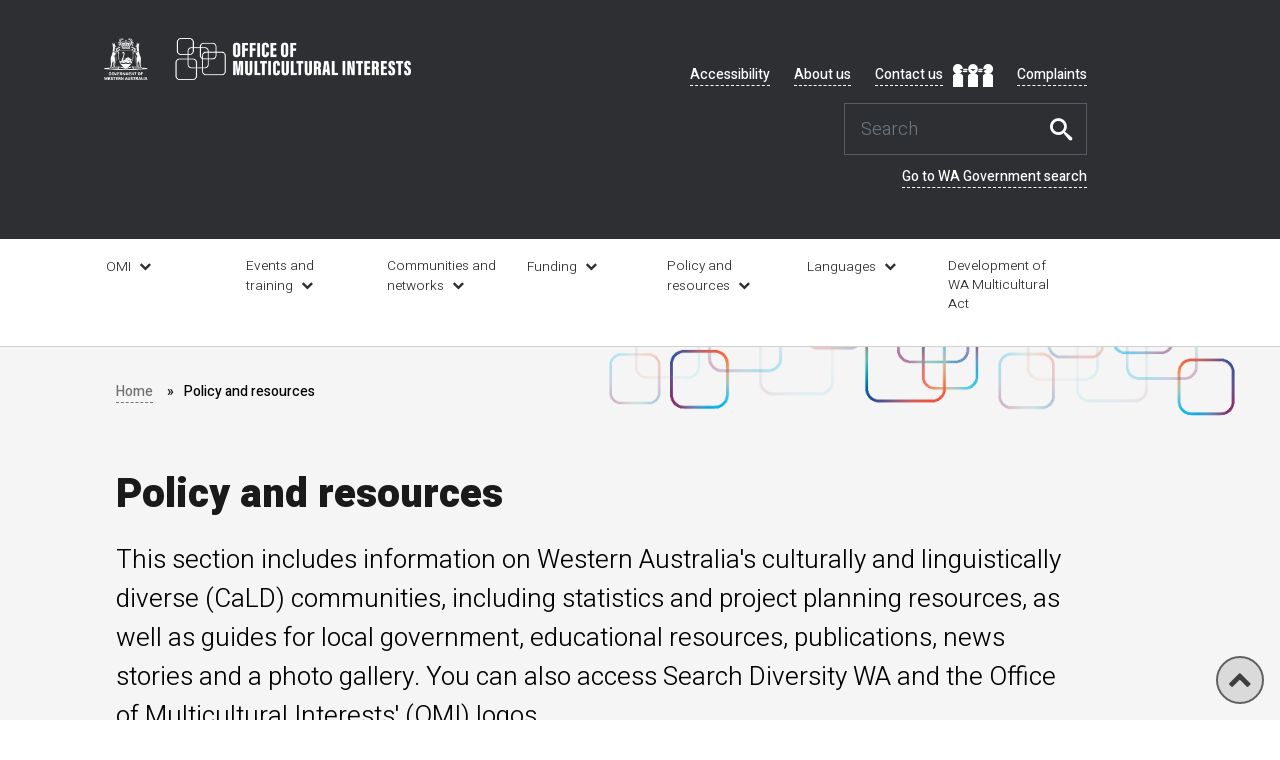

--- FILE ---
content_type: text/html; charset=utf-8
request_url: https://www.omi.wa.gov.au/resources-and-statistics
body_size: 14076
content:
 <!DOCTYPE html> <html lang="en"> <head> <meta charset="utf-8" /> <title>
	Policy and resources | OMI
</title> <!-- Google Tag Manager --> <script>
        (function (w, d, s, l, i) {
            w[l] = w[l] || []; w[l].push({
                'gtm.start':
                    new Date().getTime(), event: 'gtm.js'
            }); var f = d.getElementsByTagName(s)[0],
                j = d.createElement(s), dl = l != 'dataLayer' ? '&l=' + l : ''; j.async = true; j.src =
                    'https://www.googletagmanager.com/gtm.js?id=' + i + dl; f.parentNode.insertBefore(j, f);
        })(window, document, 'script', 'dataLayer', 'GTM-T6PTB9Z');</script> <!-- End Google Tag Manager --> <link href="/ResourcePackages/dlgsc/images/favicon.ico" type="image/x-icon" rel="icon" /> <script src="/ResourcePackages/omi/Scripts/jquery.min.js" type="text/javascript"></script><script src="/ResourcePackages/dlgsc/Scripts/owl.carousel.min.js" type="text/javascript"></script><script src="/ResourcePackages/dlgsc/Scripts/template.js" type="text/javascript"></script><link href="/ResourcePackages/dlgsc/css/OwlCarousel/owl.carousel.min.css" rel="stylesheet" type="text/css" /><link href="/ResourcePackages/dlgsc/css/OwlCarousel/owl.theme.default.min.css" rel="stylesheet" type="text/css" /><link href="/ResourcePackages/Bootstrap4/assets/dist/css/main.min.css?package=omi" rel="stylesheet" type="text/css" /><link href="/ResourcePackages/dlgsc/css/icomoon/style.css" rel="stylesheet" type="text/css" /><link href="/ResourcePackages/dlgsc/css/main.css" rel="stylesheet" type="text/css" /><link href="/ResourcePackages/dlgsc/css/original.css" rel="stylesheet" type="text/css" /><link href="/ResourcePackages/dlgsc/css/dlgscoverrides.css" rel="stylesheet" type="text/css" /> <meta name="viewport" content="width=device-width, initial-scale=1.0"> <meta http-equiv="x-ua-compatible" content="IE=edge,chrome=1" /> <meta name="DCTERMS.creator" scheme="AGLSTERMS.AglsAgent" content="corporateName=Department of Local Government, Sport and Cultural Industries, Office of Multicultural Interests; address=PO Box 8349 Perth Business Centre WA 6849; address=Gordon Stephenson House, 140 William Street 2nd Floor Reception Perth, WA 6000; address=246 Vincent Street, Leederville WA 6007; contact=61 8 6552 7300; ;contact=61 8 9492 9700; email=info@dlsgc.wa.gov.au; sector=government" /> <meta name="AGLSTERMS.availability" scheme="AGLSTERMS.AglsAvail" content="corporateName=Department of Local Government, Sport and Cultural Industries, Office of Multicultural Interests; jurisdiction=Western Australia; address=Gordon Stephenson House, 140 William Street 2nd Floor Reception Perth, WA 6000; address=PO Box 8349 Perth Business Centre WA 6849; contact=Telephone 61 8 6552 7300;" /> <meta name="AGLSTERMS.jurisdiction" scheme="AGLSTERMS.AglsJuri" content="Western Australia"> <meta property="og:title" content="Policy and resources | OMI" /><meta property="og:description" content="WA Language Services Policy 2020 aims to ensure that all Western Australians have equitable access to information and services." /><meta property="og:type" content="website" /><meta property="og:url" content="https://www.omi.wa.gov.au/resources-and-statistics/publications/publication/language-services-policy-2020" /><meta property="og:site_name" content="OMI" /><style type="text/css" media="all">div.card-body {
    min-height: auto !important;
}</style><style type="text/css" media="all">div.content_section h2:after, div.content_section h3:after {
    display: none !important;
}
a.cardLink, h3.card-title a,h3.card-title a,
a.cardLink, h2.card-title a,h2.card-title a{
    text-decoration: none !important;
}

div.cardDLGSC div.card-body {
    min-height: 118px !important;
}
p[role="alert"] {
    color: red;
}
.content_section a{
border: 0;
}
.content_section a:hover, .content_section a:focus{
 color:#D14210; 
}
.nav_desktop ul.menu-level-0 li.service-submenu {
    width: 13% !important;
}</style><meta name="Generator" content="Sitefinity 13.1.7424.0 OME" /><link rel="canonical" href="https://www.omi.wa.gov.au/resources-and-statistics/publications/publication/wa-multicultural-policy-framework" /><meta name="viewport" content="width=device-width, initial-scale=1.0" /><script type="text/javascript">
	(function() {var _rdDeviceWidth = (window.innerWidth > 0) ? window.innerWidth : screen.width;var _rdDeviceHeight = (window.innerHeight > 0) ? window.innerHeight : screen.height;var _rdOrientation = (window.width > window.height) ? 'landscape' : 'portrait';})();
</script><link href="/Telerik.Web.UI.WebResource.axd?d=PMrIT5dOWaVYIcpFWUE4nLHXE3KPA2Y32W_LBdYWtzZLYNXeVq62DXoPbB1HTHQYjUTmbvauBLSpOzDaS3yc9WDqpst4hhKDJOd6iBm_kISNZs2Lo8Kvzs6ACZc2DJYl0&amp;t=638841336724991631&amp;compress=0&amp;_TSM_CombinedScripts_=%3b%3bTelerik.Sitefinity.Resources%2c+Version%3d13.1.7424.0%2c+Culture%3dneutral%2c+PublicKeyToken%3db28c218413bdf563%3aen%3a60e7e793-3cce-4836-9221-605a2adedd73%3a7a90d6a" type="text/css" rel="stylesheet" /><link href="/Sitefinity/Public/ResponsiveDesign/layout_transformations.css?pageDataId=a8da6389-e135-4281-af03-56da731d0d09&amp;pageSiteNode=141C40AA-D6BD-46D8-856E-01029726EE0B/dc12b52f-bfc1-45d7-81ee-967a0ef3fdba/SitefinitySiteMap" type="text/css" rel="stylesheet" /><meta name="description" content="Principles and objectives of the Western Australian Multicultural Policy Framework." /></head> <body class="path-frontpage"><form method="post" action="./resources-and-statistics" id="aspnetForm">
<div class="aspNetHidden">
<input type="hidden" name="ctl06_TSM" id="ctl06_TSM" value="" />
<input type="hidden" name="ctl07_TSSM" id="ctl07_TSSM" value="" />
<input type="hidden" name="__EVENTTARGET" id="__EVENTTARGET" value="" />
<input type="hidden" name="__EVENTARGUMENT" id="__EVENTARGUMENT" value="" />
<input type="hidden" name="__VIEWSTATE" id="__VIEWSTATE" value="IdOM3fOgnqODSGNuH2ZE/1PXrngi3A2iZe+UXAf3SjUGLhp9j2QJR82+LUSpqD10isDROwsIMYq9DdyzlOKBsq0XNZR669idxEER3JNpB5s=" />
</div>

<script type="text/javascript">
//<![CDATA[
var theForm = document.forms['aspnetForm'];
if (!theForm) {
    theForm = document.aspnetForm;
}
function __doPostBack(eventTarget, eventArgument) {
    if (!theForm.onsubmit || (theForm.onsubmit() != false)) {
        theForm.__EVENTTARGET.value = eventTarget;
        theForm.__EVENTARGUMENT.value = eventArgument;
        theForm.submit();
    }
}
//]]>
</script>


<script src="/WebResource.axd?d=pynGkmcFUV13He1Qd6_TZFTbW1z-gTbHVPmGOshyA_rl2DmRAdw9T_rkcNExHmc4T9vYmgxsDb9HHUo_oMPySw2&amp;t=638901814312636832" type="text/javascript"></script>


<script type="text/javascript">
//<![CDATA[
var __cultureInfo = {"name":"en","numberFormat":{"CurrencyDecimalDigits":2,"CurrencyDecimalSeparator":".","IsReadOnly":true,"CurrencyGroupSizes":[3],"NumberGroupSizes":[3],"PercentGroupSizes":[3],"CurrencyGroupSeparator":",","CurrencySymbol":"$","NaNSymbol":"NaN","CurrencyNegativePattern":0,"NumberNegativePattern":1,"PercentPositivePattern":1,"PercentNegativePattern":1,"NegativeInfinitySymbol":"-∞","NegativeSign":"-","NumberDecimalDigits":2,"NumberDecimalSeparator":".","NumberGroupSeparator":",","CurrencyPositivePattern":0,"PositiveInfinitySymbol":"∞","PositiveSign":"+","PercentDecimalDigits":2,"PercentDecimalSeparator":".","PercentGroupSeparator":",","PercentSymbol":"%","PerMilleSymbol":"‰","NativeDigits":["0","1","2","3","4","5","6","7","8","9"],"DigitSubstitution":1},"dateTimeFormat":{"AMDesignator":"AM","Calendar":{"MinSupportedDateTime":"\/Date(-62135596800000)\/","MaxSupportedDateTime":"\/Date(253402271999999)\/","AlgorithmType":1,"CalendarType":1,"Eras":[1],"TwoDigitYearMax":2049,"IsReadOnly":true},"DateSeparator":"/","FirstDayOfWeek":0,"CalendarWeekRule":0,"FullDateTimePattern":"dddd, MMMM d, yyyy h:mm:ss tt","LongDatePattern":"dddd, MMMM d, yyyy","LongTimePattern":"h:mm:ss tt","MonthDayPattern":"MMMM d","PMDesignator":"PM","RFC1123Pattern":"ddd, dd MMM yyyy HH\u0027:\u0027mm\u0027:\u0027ss \u0027GMT\u0027","ShortDatePattern":"M/d/yyyy","ShortTimePattern":"h:mm tt","SortableDateTimePattern":"yyyy\u0027-\u0027MM\u0027-\u0027dd\u0027T\u0027HH\u0027:\u0027mm\u0027:\u0027ss","TimeSeparator":":","UniversalSortableDateTimePattern":"yyyy\u0027-\u0027MM\u0027-\u0027dd HH\u0027:\u0027mm\u0027:\u0027ss\u0027Z\u0027","YearMonthPattern":"MMMM yyyy","AbbreviatedDayNames":["Sun","Mon","Tue","Wed","Thu","Fri","Sat"],"ShortestDayNames":["Su","Mo","Tu","We","Th","Fr","Sa"],"DayNames":["Sunday","Monday","Tuesday","Wednesday","Thursday","Friday","Saturday"],"AbbreviatedMonthNames":["Jan","Feb","Mar","Apr","May","Jun","Jul","Aug","Sep","Oct","Nov","Dec",""],"MonthNames":["January","February","March","April","May","June","July","August","September","October","November","December",""],"IsReadOnly":true,"NativeCalendarName":"Gregorian Calendar","AbbreviatedMonthGenitiveNames":["Jan","Feb","Mar","Apr","May","Jun","Jul","Aug","Sep","Oct","Nov","Dec",""],"MonthGenitiveNames":["January","February","March","April","May","June","July","August","September","October","November","December",""]},"eras":[1,"A.D.",null,0]};//]]>
</script>

<script src="/Telerik.Web.UI.WebResource.axd?_TSM_HiddenField_=ctl06_TSM&amp;compress=0&amp;_TSM_CombinedScripts_=%3b%3bSystem.Web.Extensions%2c+Version%3d4.0.0.0%2c+Culture%3dneutral%2c+PublicKeyToken%3d31bf3856ad364e35%3aen%3af8efdcae-fc88-4697-a128-23b7f470d078%3aea597d4b%3ab25378d2" type="text/javascript"></script>
<script type="text/javascript">
//<![CDATA[
if (typeof(Sys) === 'undefined') throw new Error('ASP.NET Ajax client-side framework failed to load.');
//]]>
</script>

<script src="/ScriptResource.axd?d=Aiou82OGmQ_WLhX-d8glmP5WwJTWtq5ofJLBoqEz0i_xe5W-83ySOoR5EthHnk5pqtnJdYdqyCaZ-Hnfr4NCfPpZq4jZXcgFI7ft7fPe1dKIMVcsMhbH65PNpS1Y5_ay_CuLGc7AjIuS-jNdhFxCTgDD5Bl8MsYuQNmwSGxGseKobFlUMBOAuRT0JGtzcmdG0&amp;t=fffffffff876b803" type="text/javascript"></script>
<script src="/Telerik.Web.UI.WebResource.axd?_TSM_HiddenField_=ctl06_TSM&amp;compress=0&amp;_TSM_CombinedScripts_=%3b%3bTelerik.Sitefinity.Resources%3aen%3a60e7e793-3cce-4836-9221-605a2adedd73%3ab162b7a1%3acda154af" type="text/javascript"></script>
<script src="/Frontend-Assembly/Telerik.Sitefinity.Frontend.Search/Mvc/Scripts/SearchBox/Search-box.js?package=omi&amp;v=MTMuMS43NDI0LjA%3d" type="text/javascript"></script>
<div class="aspNetHidden">

	<input type="hidden" name="__VIEWSTATEGENERATOR" id="__VIEWSTATEGENERATOR" value="EF2129F6" />
</div><script type="text/javascript">
//<![CDATA[
Sys.WebForms.PageRequestManager._initialize('ctl00$ctl06', 'aspnetForm', [], [], [], 90, 'ctl00');
//]]>
</script>
<input type="hidden" name="ctl00$ctl06" id="ctl06" />
<script type="text/javascript">
//<![CDATA[
Sys.Application.setServerId("ctl06", "ctl00$ctl06");
Sys.Application._enableHistoryInScriptManager();
//]]>
</script>
 <!-- Google Tag Manager (noscript) --> <noscript> <iframe src="https://www.googletagmanager.com/ns.html?id=GTM-T6PTB9Z"
                height="0" width="0" style="display:none;visibility:hidden"></iframe> </noscript> <!-- End Google Tag Manager (noscript) -->  <div id="topMessage">



<style>
  .alert{
    margin:0;
    text-align:center;
    font-size:1.1rem;
    color:#ffffff !important;
    line-height:2rem;
    padding:0.8rem;
    border-radius:0px;
    border-bottom: solid 1px #d1d1d1;
    
  }
  div.alert [role=alert]{
   color: #fff !important; 
  }
  
  .General{
    background-color:#492B6E; /*Violet Deep*/
  }
  .Important{
    background-color:#005E38; /*Emerald Deep*/ 
  }
  .Alert{
    background-color:#D02112; /*Red Deep*/
  }
  .alert p{margin:0;}
  .alert-dismissable .close, .alert-dismissible .close {
    right: 12px;
}
.alert-dismissable .close, .alert-dismissible .close {
    position: relative;
    top: -2px;
    right: -21px;
    color: inherit;
}
button.close {
    -webkit-appearance: none;
    padding: 0;
    cursor: pointer;
    background: 0 0;
    border: 0;
}
.close:not(:disabled):not(.disabled):hover, .close:not(:disabled):not(.disabled):focus {
    background:none;
    color:#fff;
    opacity:1;
}
 
.close {
    float: right;
    font-size: 21px;
    font-weight: 700;
    line-height: 1;
    color: #fff;
    filter: alpha(opacity=20);
    opacity: .2;
    margin-right: 20px;
}
</style>

<script>
function closeAlert(Id){
    $("div#"+Id).remove();
}
	
/*
$(function() {
  const showAlert = localStorage.getItem(Id) === null;
  $(".alert").toggleClass("d-none",!showAlert)
  $(".close").on("click",function() {
    localStorage.setItem("alert","seen");
    $(this).closest(".alert").addClass("d-none")
  });
})*/    

	
</script>



<style>
  .alert{
    margin:0;
    text-align:center;
    font-size:1.1rem;
    color:#ffffff !important;
    line-height:2rem;
    padding:0.8rem;
    border-radius:0px;
    border-bottom: solid 1px #d1d1d1;
    
  }
  div.alert [role=alert]{
   color: #fff !important; 
  }
  
  .General{
    background-color:#00a9a6; /*CITS Turquise light*/
	  color:#000 !important;
  }
  .Important{
    background-color:#0d8280; /*CITS Turquise dark*/ 
  }
  .Alert{
    background-color:#D02112; /*Red Deep*/
  }
  .alert p{margin:0;}
  .alert-dismissable .close, .alert-dismissible .close {
    right: 12px;
}
.alert-dismissable .close, .alert-dismissible .close {
    position: relative;
    top: -2px;
    right: -21px;
    color: inherit;
}
button.close {
    -webkit-appearance: none;
    padding: 0;
    cursor: pointer;
    background: 0 0;
    border: 0;
}
.close:not(:disabled):not(.disabled):hover, .close:not(:disabled):not(.disabled):focus {
    background:none;
    color:#fff;
    opacity:1;
}
 
.close {
    float: right;
    font-size: 21px;
    font-weight: 700;
    line-height: 1;
    color: #fff;
    filter: alpha(opacity=20);
    opacity: .2;
    margin-right: 20px;
}
</style>

<script>
function closeAlert(Id){
    $("div#"+Id).remove();
}
	
/*
$(function() {
  const showAlert = localStorage.getItem(Id) === null;
  $(".alert").toggleClass("d-none",!showAlert)
  $(".close").on("click",function() {
    localStorage.setItem("alert","seen");
    $(this).closest(".alert").addClass("d-none")
  });
})*/    

	
</script>


</div> <div class="dialog-off-canvas" data-off-canvas-main-canvas=""> <div class="nav_mobile"> <div class="menu_header"> <div class="menu_closer"><a href="#">Close menu</a></div> <div class="menu_brand"><a href="/" title="Go to the dlgsc.wa.gov.au homepage"><img src="/ResourcePackages/dlgsc/css/images/dlgsc-omi-logo.png" alt="Office of Multicultural Interests homepage"></a></div> </div> <div class="menu_return"> <a class="return">Return to previous menu</a> </div> <div class="mobile_menu_wrapper"> <div class="region region-mobile-navigation"> <nav role="navigation" aria-labelledby="main-menu-mobile" class="block block-menu navigation menu--main"> <div class="visually-hidden" id="main-menu-mobile">Main navigation</div> 

<div >
    <div class="sfContentBlock sf-Long-text" ><ul class="menu-level-0">
    <li class="menu-item has_children service-submenu"><a href="/home">OMI</a>
    <ul class="menu-level-1">
        <li>
        <ul class="navcolumn">
            <li class="menu-item"><a href="/home/about-us">About OMI</a></li>
            <li class="menu-item"><a href="/home/minister">Minister</a></li>
        </ul>
        </li>
        <li>
        <ul class="navcolumn">
            <li class="menu-item"><a href="/home/ministerial-multicultural-advisory-council">Ministerial Multicultural Advisory Council</a></li>
        </ul>
        </li>
        <li>
        <ul class="navcolumn">
            <li class="menu-item"><a href="/home/omi-weekly-newsletter">OMI newsletter submission</a></li>
        </ul>
        </li>
        <li>
        <ul class="navcolumn">
            <li class="menu-item"><a href="/home/strategy">Strategic Plan</a></li>
        </ul>
        </li>
    </ul>
    </li>
    <li class="menu-item has_children service-submenu"><a href="/events-and-training">Events and training</a>
    <ul class="menu-level-1">
        <li>
        <ul class="navcolumn">
            <li class="menu-item"><a href="/events-and-training/diversewa-training">Diverse WA training</a></li>
            <li class="menu-item"><a href="/events-and-training/capacity-building-for-communities">Capacity building for communities</a></li>
            <li class="menu-item"><a href="/events-and-training/education-and-training-in-wa">Education and training</a></li>
        </ul>
        </li>
        <li>
        <ul class="navcolumn">
            <li class="menu-item"><a href="/events-and-training/events-calendar">Events calendar</a></li>
            <li class="menu-item"><a href="/events-and-training/harmony-week">Harmony Week</a></li>
        </ul>
        </li>
        <li>
        <ul class="navcolumn">
            <li class="menu-item"><a href="/events-and-training/jobs-and-volunteering-in-wa">Jobs and volunteering</a></li>
            <li class="menu-item"><a href="/events-and-training/leadership-and-governance-program">Leadership and Governance Program</a></li>
            <li class="menu-item"><a href="/events-and-training/western-australian-multicultural-awards">Western Australian Multicultural Awards</a></li>
        </ul>
        </li>
    </ul>
    </li>
    <li class="menu-item has_children service-submenu"><a href="/communities-and-networks">Communities and networks</a>
    <ul class="menu-level-1">
        <li>
        <ul class="navcolumn">
            <li class="menu-item"><a href="/communities-and-networks/civics-and-citizenship-in-wa">Civics and Citizenship</a></li>
            <li class="menu-item"><a href="/communities-and-networks/community-associations">Community associations</a></li>
            <li class="menu-item"><a href="/communities-and-networks/community-media">Community media</a></li>
        </ul>
        </li>
        <li>
        <ul class="navcolumn">
            <li class="menu-item"><a href="/communities-and-networks/culture-and-religion">Culture and religion</a></li>
            <li class="menu-item"><a href="/communities-and-networks/discover-multicultural-perth">Discover Multicultural Perth</a></li>
            <li class="menu-item"><a href="/communities-and-networks/facilities-directory">Facilities directory</a></li>
        </ul>
        </li>
        <li>
        <ul class="navcolumn">
            <li class="menu-item"><a href="/communities-and-networks/metropolitan-multicultural-networks">Metropolitan multicultural networks</a></li>
            <li class="menu-item"><a href="/communities-and-networks/migrating-to-wa">Migrating to WA</a></li>
        </ul>
        </li>
        <li>
        <ul class="navcolumn">
            <li class="menu-item"><a href="/communities-and-networks/services-directory">Services directory</a></li>
        </ul>
        </li>
    </ul>
    </li>
    <li class="menu-item has_children service-submenu"><a href="/funding">Funding</a>
    <ul class="menu-level-1">
        <li>
        <ul class="navcolumn">
            <li class="menu-item"><a href="/funding/community-grants-program">Community Grants Program</a></li>
            <li class="menu-item"><a href="/funding/community-grants-program/community-grant-program-assessment-panel">Community Grants Program assessment panel</a></li>
            <li class="menu-item"><a href="/funding/community-grants-program/previous-grant-recipients">Community Grants Program recipients</a></li>
        </ul>
        </li>
        <li>
        <ul class="navcolumn">
            <li class="menu-item"><a href="/funding/community-language-program">Community Languages Program</a></li>
            <li class="menu-item"><a href="/funding/community-language-program/community-language-program-grant-recipients">Community Language Program grant recipients</a></li>
        </ul>
        </li>
        <li>
        <ul class="navcolumn">
            <li class="menu-item"><a href="/funding/community-support-fund">Community Support Fund</a></li>
            <li class="menu-item"><a href="/funding/community-capital-works-fund">Community Capital Works Fund</a></li>
            <li class="menu-item"><a href="https://www.omi.wa.gov.au/funding/community-capital-works-fund/community-capital-works-fund-grant-recipients">Community Capital Works Fund recipients</a></li>
            <li class="menu-item"><a href="/funding/harmony-week-grants">Harmony Week Grants</a></li>
        </ul>
        </li>
        <li>
        <ul class="navcolumn">
            <li class="menu-item"><a href="/funding/what-to-do-after-the-project">What to do after the project</a></li>
        </ul>
        </li>
    </ul>
    </li>
    <li class="menu-item has_children service-submenu"><a href="/resources-and-statistics">Policy and resources</a>
    <ul class="menu-level-1">
        <li>
        <ul class="navcolumn">
            <li class="menu-item"><a href="/resources-and-statistics/educational-resources">Educational resources</a></li>
            <li class="menu-item"><a href="/resources-and-statistics/logos">Logos</a></li>
            <li class="menu-item"><a href="/resources-and-statistics/news">News</a></li>
        </ul>
        </li>
        <li>
        <ul class="navcolumn">
            <li class="menu-item"><a href="/resources-and-statistics/project-planning-resoucres">Project planning resources</a></li>
            <li class="menu-item"><a href="/resources-and-statistics/publications">Publications</a></li>
            <li class="menu-item"><a href="/resources-and-statistics/search-diversity-wa">Search Diversity WA</a></li>
        </ul>
        </li>
        <li>
        <ul class="navcolumn">
            <li class="menu-item"><a href="/resources-and-statistics/wa-diversity-and-statistics">WA diversity and statistics</a></li>
            <li class="menu-item"><a href="/resources-and-statistics/publications/publication/language-services-policy-2020">WA Language Services Policy</a></li>
        </ul>
        </li>
        <li>
        <ul class="navcolumn">
            <li class="menu-item"><a href="/resources-and-statistics/publications/publication/wa-multicultural-policy-framework">WA Multicultural Policy Framework</a></li>
            <li class="menu-item"><a href="/wa-multicultural-act-development">WA Multicultural Act Development</a></li>
        </ul>
        </li>
    </ul>
    </li>
    <li class="menu-item has_children service-submenu"><a href="/languages">Languages</a>
    <ul class="menu-level-1">
        <li>
        <ul class="navcolumn">
            <li class="menu-item"><a href="/languages/community-language-schools">Community Language Schools</a></li>
        </ul>
        </li>
        <li>
        <ul class="navcolumn">
            <li class="menu-item"><a href="/languages/translating-and-interpreting">Translating and interpreting</a></li>
        </ul>
        </li>
        <li>
        <ul class="navcolumn">
            <li class="menu-item"><a href="/resources-and-statistics/publications/publication/language-services-policy-2020">WA Language Services Policy</a></li>
        </ul>
        </li>
    </ul>
    </li>
    <li class="menu-item service-submenu"><a href="/wa-multicultural-act-development">Development of WA Multicultural Act</a>
    </li>
</ul></div>    
</div> </nav> </div> </div> </div> </div> <div class="outer-container"> <div clas="body-container"> <div id="skip_link_container" class="visually-hidden focusable" tabindex="0"><a href="#main-content" class="skip-link">Skip to main content</a></div> <header> <!-- header desktop --> <div class="header_desktop"> <div class="container wide"> <div class="row"> <div class="column4 header_logo"> <a href="/" title="Go to the omi.wa.gov.au homepage"><img src="/ResourcePackages/dlgsc/css/images/dlgsc-omi-logo.png" alt="Office of Multicultural Interests homepage"></a> </div> <div class="column8 header_links_and_search"> <div class="header_links"> <div class="region region-header-links"> <nav role="navigation" aria-labelledby="header-navigation-menu" class="block block-menu navigation menu--header-navigation"> <div class="visually-hidden" id="header-navigation-menu">Header navigation</div> 

<div >
    <div class="sfContentBlock sf-Long-text" ><ul class="menu-level-0">
    <li class="menu-item"><a href="/home/accessibility">Accessibility</a></li>
    <li class="menu-item"><a href="/home/about-us">About us</a></li>
    <li class="menu-item"><a href="/home/contact-us">Contact us</a><a href="/home/contact-us#Translation" class="translation" style="margin-left: 10px; border-bottom: none"><img src="https://sitefinitypublicblobs.blob.core.windows.net/prod-blob/images/librariesprovider2/interpreter-card/interpretor.png?sfvrsn=a2d94db6_3" data-displaymode="Original" alt="Interpreter information" title="Interpreter"></a></li>
    <li class="menu-item"><a href="https://www.dlgsc.wa.gov.au/department/contact-us/complaint-compliment-or-suggestion">Complaints</a></li>
</ul></div>    
</div> </nav> </div> </div> <div class="header_search"> 



<div class="form-inline">
    <div class="form-item">
        <input type="search" title="Search input" placeholder="Search" id="c423b2bd-8240-47d2-860d-3528c0b38e33" class="form-control" value=""/>
    </div>
    <div class="form-submit">
    	<button type="button" class="btn btn-primary" id="f9d347e0-d240-40f1-92df-a29aaab10328">Search</button>
    </div>
	
	<input type="hidden" data-sf-role="resultsUrl" value="/home/search-result" />
    <input type="hidden" data-sf-role="indexCatalogue" value="omi" />
    <input type="hidden" data-sf-role="wordsMode" value="AllWords" />
    <input type="hidden" data-sf-role="disableSuggestions" value='false' />
    <input type="hidden" data-sf-role="minSuggestionLength" value="3" />
    <input type="hidden" data-sf-role="suggestionFields" value="Title,Content" />
    <input type="hidden" data-sf-role="language" value="en" />
    <input type="hidden" data-sf-role="suggestionsRoute" value="/restapi/search/suggestions" />
    <input type="hidden" data-sf-role="searchTextBoxId" value='#c423b2bd-8240-47d2-860d-3528c0b38e33' />
    <input type="hidden" data-sf-role="searchButtonId" value='#f9d347e0-d240-40f1-92df-a29aaab10328' />
</div>







<div >
    <div class="sfContentBlock sf-Long-text" ><a id="GoToWAGovernmentSearch" href="https://www.wa.gov.au/search-results.html">Go to WA Government search</a></div>    
</div> </div> </div> </div> </div> </div> <!-- header mobile --> <div class="header_mobile"> <div class="container wide"> <div class="row"> <div class="column12"> <div class="nav"> <a href="#" class="nav_icon">Open navigation menu</a> </div> <div class="logo"> <a href="/" title="Go to the omi.wa.gov.au homepage"><img src="/ResourcePackages/dlgsc/css/images/dlgsc-omi-logo.png" alt="Office of Multicultural Interests homepage"></a> </div> <div class="search"> <a href="/home/search-result"  class="search_icon">Search this website</a> </div> </div> </div> </div> </div> </header> <!-- Nav desktop--> <div class="nav_desktop"> <div class="container wide"> <div class="row"> <div class="column12"> <div class="navigation"> <div class="region region-main-navigation"> <nav role="navigation" aria-labelledby="main-menu" class="block block-menu navigation menu--main"> <div class="visually-hidden" id="main-menu">Main navigation</div> 

<div >
    <div class="sfContentBlock sf-Long-text" ><ul class="menu-level-0">
    <li class="menu-item has_children service-submenu"><a href="/home">OMI</a>
    <ul class="menu-level-1">
        <li>
        <ul class="navcolumn">
            <li class="menu-item"><a href="/home/about-us">About OMI</a></li>
            <li class="menu-item"><a href="/home/minister">Minister</a></li>
        </ul>
        </li>
        <li>
        <ul class="navcolumn">
            <li class="menu-item"><a href="/home/ministerial-multicultural-advisory-council">Ministerial Multicultural Advisory Council</a></li>
        </ul>
        </li>
        <li>
        <ul class="navcolumn">
            <li class="menu-item"><a href="/home/omi-weekly-newsletter">OMI newsletter submission</a></li>
        </ul>
        </li>
        <li>
        <ul class="navcolumn">
            <li class="menu-item"><a href="/home/strategy">Strategic Plan</a></li>
        </ul>
        </li>
    </ul>
    </li>
    <li class="menu-item has_children service-submenu"><a href="/events-and-training">Events and training</a>
    <ul class="menu-level-1">
        <li>
        <ul class="navcolumn">
            <li class="menu-item"><a href="/events-and-training/diversewa-training">Diverse WA training</a></li>
            <li class="menu-item"><a href="/events-and-training/capacity-building-for-communities">Capacity building for communities</a></li>
            <li class="menu-item"><a href="/events-and-training/education-and-training-in-wa">Education and training</a></li>
        </ul>
        </li>
        <li>
        <ul class="navcolumn">
            <li class="menu-item"><a href="/events-and-training/events-calendar">Events calendar</a></li>
            <li class="menu-item"><a href="/events-and-training/harmony-week">Harmony Week</a></li>
        </ul>
        </li>
        <li>
        <ul class="navcolumn">
            <li class="menu-item"><a href="/events-and-training/jobs-and-volunteering-in-wa">Jobs and volunteering</a></li>
            <li class="menu-item"><a href="/events-and-training/leadership-and-governance-program">Leadership and Governance Program</a></li>
            <li class="menu-item"><a href="/events-and-training/western-australian-multicultural-awards">Western Australian Multicultural Awards</a></li>
        </ul>
        </li>
    </ul>
    </li>
    <li class="menu-item has_children service-submenu"><a href="/communities-and-networks">Communities and networks</a>
    <ul class="menu-level-1">
        <li>
        <ul class="navcolumn">
            <li class="menu-item"><a href="/communities-and-networks/civics-and-citizenship-in-wa">Civics and Citizenship</a></li>
            <li class="menu-item"><a href="/communities-and-networks/community-associations">Community associations</a></li>
            <li class="menu-item"><a href="/communities-and-networks/community-media">Community media</a></li>
        </ul>
        </li>
        <li>
        <ul class="navcolumn">
            <li class="menu-item"><a href="/communities-and-networks/culture-and-religion">Culture and religion</a></li>
            <li class="menu-item"><a href="/communities-and-networks/discover-multicultural-perth">Discover Multicultural Perth</a></li>
            <li class="menu-item"><a href="/communities-and-networks/facilities-directory">Facilities directory</a></li>
        </ul>
        </li>
        <li>
        <ul class="navcolumn">
            <li class="menu-item"><a href="/communities-and-networks/metropolitan-multicultural-networks">Metropolitan multicultural networks</a></li>
            <li class="menu-item"><a href="/communities-and-networks/migrating-to-wa">Migrating to WA</a></li>
        </ul>
        </li>
        <li>
        <ul class="navcolumn">
            <li class="menu-item"><a href="/communities-and-networks/services-directory">Services directory</a></li>
        </ul>
        </li>
    </ul>
    </li>
    <li class="menu-item has_children service-submenu"><a href="/funding">Funding</a>
    <ul class="menu-level-1">
        <li>
        <ul class="navcolumn">
            <li class="menu-item"><a href="/funding/community-grants-program">Community Grants Program</a></li>
            <li class="menu-item"><a href="/funding/community-grants-program/community-grant-program-assessment-panel">Community Grants Program assessment panel</a></li>
            <li class="menu-item"><a href="/funding/community-grants-program/previous-grant-recipients">Community Grants Program recipients</a></li>
        </ul>
        </li>
        <li>
        <ul class="navcolumn">
            <li class="menu-item"><a href="/funding/community-language-program">Community Languages Program</a></li>
            <li class="menu-item"><a href="/funding/community-language-program/community-language-program-grant-recipients">Community Language Program grant recipients</a></li>
        </ul>
        </li>
        <li>
        <ul class="navcolumn">
            <li class="menu-item"><a href="/funding/community-support-fund">Community Support Fund</a></li>
            <li class="menu-item"><a href="/funding/community-capital-works-fund">Community Capital Works Fund</a></li>
            <li class="menu-item"><a href="https://www.omi.wa.gov.au/funding/community-capital-works-fund/community-capital-works-fund-grant-recipients">Community Capital Works Fund recipients</a></li>
            <li class="menu-item"><a href="/funding/harmony-week-grants">Harmony Week Grants</a></li>
        </ul>
        </li>
        <li>
        <ul class="navcolumn">
            <li class="menu-item"><a href="/funding/what-to-do-after-the-project">What to do after the project</a></li>
        </ul>
        </li>
    </ul>
    </li>
    <li class="menu-item has_children service-submenu"><a href="/resources-and-statistics">Policy and resources</a>
    <ul class="menu-level-1">
        <li>
        <ul class="navcolumn">
            <li class="menu-item"><a href="/resources-and-statistics/educational-resources">Educational resources</a></li>
            <li class="menu-item"><a href="/resources-and-statistics/logos">Logos</a></li>
            <li class="menu-item"><a href="/resources-and-statistics/news">News</a></li>
        </ul>
        </li>
        <li>
        <ul class="navcolumn">
            <li class="menu-item"><a href="/resources-and-statistics/project-planning-resoucres">Project planning resources</a></li>
            <li class="menu-item"><a href="/resources-and-statistics/publications">Publications</a></li>
            <li class="menu-item"><a href="/resources-and-statistics/search-diversity-wa">Search Diversity WA</a></li>
        </ul>
        </li>
        <li>
        <ul class="navcolumn">
            <li class="menu-item"><a href="/resources-and-statistics/wa-diversity-and-statistics">WA diversity and statistics</a></li>
            <li class="menu-item"><a href="/resources-and-statistics/publications/publication/language-services-policy-2020">WA Language Services Policy</a></li>
        </ul>
        </li>
        <li>
        <ul class="navcolumn">
            <li class="menu-item"><a href="/resources-and-statistics/publications/publication/wa-multicultural-policy-framework">WA Multicultural Policy Framework</a></li>
            <li class="menu-item"><a href="/wa-multicultural-act-development">WA Multicultural Act Development</a></li>
        </ul>
        </li>
    </ul>
    </li>
    <li class="menu-item has_children service-submenu"><a href="/languages">Languages</a>
    <ul class="menu-level-1">
        <li>
        <ul class="navcolumn">
            <li class="menu-item"><a href="/languages/community-language-schools">Community Language Schools</a></li>
        </ul>
        </li>
        <li>
        <ul class="navcolumn">
            <li class="menu-item"><a href="/languages/translating-and-interpreting">Translating and interpreting</a></li>
        </ul>
        </li>
        <li>
        <ul class="navcolumn">
            <li class="menu-item"><a href="/resources-and-statistics/publications/publication/language-services-policy-2020">WA Language Services Policy</a></li>
        </ul>
        </li>
    </ul>
    </li>
    <li class="menu-item service-submenu"><a href="/wa-multicultural-act-development">Development of WA Multicultural Act</a>
    </li>
</ul></div>    
</div> </nav> </div> </div> </div> </div> </div> </div> <!-- main content --> <main role="main"> <a id="main-content" tabindex="-1"></a> <div class="hero_header_sectionOMI"> <div class="container"> <div class="row"> <div class="column12"> <div class="block-region-hero"> <div class="block block-system block-system-breadcrumb-block"> <nav role="navigation" aria-labelledby="system-breadcrumb" class="breadcrumbs"> 
<div>
    <ol class="sf-breadscrumb breadcrumb">
                <li><a href="/">Home</a></li>
                <li class="active">Policy and resources</li>
    </ol>
</div> </nav> </div> <div class="block block-block-content block-block-contentf06fa3a0-f51b-4f43-a369-b836552e0a67"> <div class="clearfix text-formatted field field--name-body field--type-text-with-summary field--label-hidden field__item"> 

<div >
    <div class="sfContentBlock sf-Long-text" ><h1>Policy and resources</h1><p>This section includes information on Western Australia's culturally and linguistically diverse (CaLD) communities, including statistics and project planning resources, as well as guides for local government, educational resources, publications, news stories and a photo gallery. You can also access Search Diversity WA and the Office of Multicultural Interests' (OMI) logos.&nbsp;</p></div>    
</div> </div> </div> </div> </div> </div> </div> </div> <div class="content_section"> <div class="container"> <div class="row"> 
<div class="sf_cols">
    <div class="sf_colsOut sf_1col_1_100">
        <div id="MainContent_T0514AE83016_Col00" class="sf_colsIn sf_1col_1in_100"><div class="sf_cols">
    <div class="sf_colsOut sf_4cols_1_25">
        <div id="MainContent_C013_Col00" class="sf_colsIn sf_4cols_1in_25">
<div>
    <div class="cardDLGSC">
            <img class="card-img-top" src="/images/librariesprovider2/default-album/190718-omi-084287382f3851a46278a392f0f4794f5e5.jpg?sfvrsn=389a3321_7&size=477"  title="Girl studying" alt="Girl studying"/>
        <div class="card-body">
                <h2 class="card-title"><a href="/resources-and-statistics/educational-resources">Educational resources</a></h2>
                                </div>
    </div>
</div>
            
        </div>
    </div>
    <div class="sf_colsOut sf_4cols_2_25">
        <div id="MainContent_C013_Col01" class="sf_colsIn sf_4cols_2in_25">
<div>
    <div class="cardDLGSC">
            <img class="card-img-top" src="/images/librariesprovider2/default-album/190718-omi-157ee0c4fe726a148319a3b558147875d88.jpg?sfvrsn=a4d1dc47_7&size=477"  title="Man sitting at a computer" alt="Man sitting at a computer"/>
        <div class="card-body">
                <h2 class="card-title"><a href="/resources-and-statistics/logos">Logos</a></h2>
                                </div>
    </div>
</div>
            
        </div>
    </div>
    <div class="sf_colsOut sf_4cols_3_25">
        <div id="MainContent_C013_Col02" class="sf_colsIn sf_4cols_3in_25">
<div>
    <div class="cardDLGSC">
            <img class="card-img-top" src="/images/librariesprovider2/default-album/omi-191010-11337e1659527d94030831424a4b1499e59.jpg?sfvrsn=c98834d1_9&size=477"  title="CaLD woman" alt="CaLD woman"/>
        <div class="card-body">
                <h2 class="card-title"><a href="/resources-and-statistics/news">News</a></h2>
                                </div>
    </div>
</div>
            
        </div>
    </div>
    <div class="sf_colsOut sf_4cols_4_25">
        <div id="MainContent_C013_Col03" class="sf_colsIn sf_4cols_4in_25">
<div>
    <div class="cardDLGSC">
            <img class="card-img-top" src="https://sitefinitypublicblobs.blob.core.windows.net/prod-blob/images/default-source/local-government-images-(blob)/gettyimages-1085970542_1405x791a0b42ec6df2e4516b32bf2369bbc8337.jpg?sfvrsn=8c7e6594_4&size=477"  title="Person writing" alt="Person writing"/>
        <div class="card-body">
                <h2 class="card-title"><a href="/resources-and-statistics/project-planning-resoucres">Project planning resources</a></h2>
                                </div>
    </div>
</div>
            
        </div>
    </div>
</div><div class="sf_cols">
    <div class="sf_colsOut sf_4cols_1_25">
        <div id="MainContent_C018_Col00" class="sf_colsIn sf_4cols_1in_25">
<div>
    <div class="cardDLGSC">
            <img class="card-img-top" src="/images/librariesprovider2/default-album/190718-omi-1400810cc3aada14cd5bcc3d6066c10a46d.jpg?sfvrsn=78aee5de_7&size=477"  title="Man holding a document" alt="Man holding a document"/>
        <div class="card-body">
                <h2 class="card-title"><a href="/resources-and-statistics/publications">Publications</a></h2>
                                </div>
    </div>
</div>
            
        </div>
    </div>
    <div class="sf_colsOut sf_4cols_2_25">
        <div id="MainContent_C018_Col01" class="sf_colsIn sf_4cols_2in_25">
<div>
    <div class="cardDLGSC">
            <img class="card-img-top" src="/images/librariesprovider2/default-album/190718-omi-133e34e2532b7f448f8ac7a7d91a9649d44.jpg?sfvrsn=c0a21b4a_11&size=477"  title="Muslim woman in a hijab" alt="Muslim woman in a hijab"/>
        <div class="card-body">
                <h2 class="card-title"><a href="/resources-and-statistics/search-diversity-wa">Search Diversity WA</a></h2>
                                </div>
    </div>
</div>
            
        </div>
    </div>
    <div class="sf_colsOut sf_4cols_3_25">
        <div id="MainContent_C018_Col02" class="sf_colsIn sf_4cols_3in_25">
<div>
    <div class="cardDLGSC">
            <img class="card-img-top" src="/images/librariesprovider2/default-album/omi-191010-00533e2af2ba972449885889fb1ea599171.jpg?sfvrsn=bbf86d0c_7&size=477"  title="CaLD women and a baby walking in the park " alt="CaLD women and a baby walking in the park"/>
        <div class="card-body">
                <h2 class="card-title"><a href="/resources-and-statistics/wa-diversity-and-statistics">WA diversity and statistics</a></h2>
                                </div>
    </div>
</div>
            
        </div>
    </div>
    <div class="sf_colsOut sf_4cols_4_25">
        <div id="MainContent_C018_Col03" class="sf_colsIn sf_4cols_4in_25">
<div>
    <div class="cardDLGSC">
            <img class="card-img-top" src="https://sitefinitypublicblobs.blob.core.windows.net/prod-blob/images/librariesprovider2/default-album/wa-multicultural-act.jpg?sfvrsn=8ba4bd1b_0&size=477"  title="WA Multicultural Act" alt="Four people of different ages, gender and nationalities walking down the street."/>
        <div class="card-body">
                <h2 class="card-title"><a href="/wa-multicultural-act-development">WA Multicultural Act development</a></h2>
                                </div>
    </div>
</div>
            
        </div>
    </div>
</div><div class="sf_cols">
    <div class="sf_colsOut sf_4cols_1_25">
        <div id="MainContent_C024_Col00" class="sf_colsIn sf_4cols_1in_25">

<div>
  <div class="/sf_colsOut /sf_4cols_1_25">
    <div class="/sf_colsIn /sf_4cols_1in_25">
      <div class="newsItem cardDLGSC">  
        
      	<img class="card-img-top" src="https://sitefinitypublicblobs.blob.core.windows.net/prod-blob/images/default-source/office-of-multicultural-interests/wa-multicultural-policy-framework-coverb7af5161-5edc-4cdb-9a85-5d70065e8574.jpg?sfvrsn=38ea5469_1" alt="WA Multicultural Policy Framework cover" />
        <div class="card-body">    
          <h3 class="card-title">
            <a class=""  href="/resources-and-statistics/publications/publication/wa-multicultural-policy-framework">
            WA Multicultural Policy Framework</a>
          </h3>   
          <div><span class="text-muted">Policy</span></div>
          <div >
                Principles and objectives of the Western Australian Multicultural Policy Framework.</div>
        </div>
      </div>
    </div>
  </div>
</div>
            
        </div>
    </div>
    <div class="sf_colsOut sf_4cols_2_25">
        <div id="MainContent_C024_Col01" class="sf_colsIn sf_4cols_2in_25">

<div>
  <div class="/sf_colsOut /sf_4cols_1_25">
    <div class="/sf_colsIn /sf_4cols_1in_25">
      <div class="newsItem cardDLGSC">  
        
      	<img class="card-img-top" src="https://sitefinitypublicblobs.blob.core.windows.net/prod-blob/images/default-source/office-of-multicultural-interests/lsp-2020-coveraf0161bf-c99f-41c1-9e31-88334e76715d.jpg?sfvrsn=f1987871_3" alt="Cover page of WA Language Services Policy 2020" />
        <div class="card-body">    
          <h3 class="card-title">
            <a class=""  href="/resources-and-statistics/publications/publication/language-services-policy-2020">
            WA Language Services Policy 2020</a>
          </h3>   
          <div><span class="text-muted">Policy</span></div>
          <div >
                WA Language Services Policy 2020 aims to ensure that all Western Australians have equitable access to information and services.</div>
        </div>
      </div>
    </div>
  </div>
</div>
            
        </div>
    </div>
    <div class="sf_colsOut sf_4cols_3_25">
        <div id="MainContent_C024_Col02" class="sf_colsIn sf_4cols_3in_25">
            
        </div>
    </div>
    <div class="sf_colsOut sf_4cols_4_25">
        <div id="MainContent_C024_Col03" class="sf_colsIn sf_4cols_4in_25">
            
        </div>
    </div>
</div>
            
        </div>
    </div>
</div> </div> </div> <div class="container"> <div class="row"> <div class="column8"> <div class="block block-gcio-blocks block-gcio-blocks-page-reviewed"> <div class="page-reviewed"> <span class="page-reviewed__label">Page reviewed </span> <span class="page-reviewed__date">02 October 2025</span> </div> </div> </div> </div> <div class="container"> <div class="row"> <div class="related-information"> 
 </div> </div> </div> <div class="container"> <div class="row"> <div class="related-services block block-gcio-search block-gcio-search-related-services footer_section"> 
 </div> </div> </div> </div> </main> <!-- footer --> <footer> <div id="omiBranding">&nbsp;</div> <div class="pre-footer"> <div class="container"> <div class="row"> <div class="column7"> <div class="footer_acknowledgement"> <div class="region region-footer-acknowledgement"> <div class="block block-block-content block-block-content0ec1b70e-63ed-4942-8871-41f1ee665477"> <div class="clearfix text-formatted field field--name-body field--type-text-with-summary field--label-hidden field__item"> 

<div >
    <div class="sfContentBlock sf-Long-text" ><h2>Acknowledgement of Country</h2>
<p>The Government of Western Australia acknowledges the traditional custodians throughout Western Australia and their continuing connection to the land, waters and community. We pay our respects to all members of the Aboriginal communities and their cultures;
and to Elders both past and present.</p>
<p><a class="footer-feedback-button" href="https://www.dlgsc.wa.gov.au/aboriginal-culture">Learn about Aboriginal history</a></p></div>    
</div> </div> </div> </div> </div> </div> <div class="column5 footer_feedback_wrapper"> <div class="footer_feedback"> <div id="footer-feedback-form" class="region region-footer-feedback"> <div class="block block-block-content block-block-content41e2637f-3c50-4866-aa9a-c448e06c077b"> <div class="clearfix text-formatted field field--name-body field--type-text-with-summary field--label-hidden field__item"> 

<div >
    <div class="sfContentBlock sf-Long-text" ><div id="ConnectWithUs">
<h2>Connect with us</h2>
<ul id="social">
    <li><a href="https://www.facebook.com/multicultural.interests/"><span class="icon-facebook2"></span><span class="sr-only">Facebook</span></a></li>
    <li><a href="https://twitter.com/MulticulturalWA"><span class="icon-twitter"></span><span class="sr-only">Twitter</span></a></li>
    <li><a href="https://www.instagram.com/multiculturalwa/"><span class="icon-instagram"></span><span class="sr-only">Instagram</span></a></li>
    <li><a href="https://www.linkedin.com/company/departmentoflocalgovernmentsportandculturalindustries"><span class="icon-linkedin"></span><span class="sr-only">LinkedIn</span></a></li>
</ul>
</div>
<p><a style="margin-bottom: 30px" class="footer-feedback-button" href="/resources-and-statistics/news/omi-alert">Subscribe to the OMI newsletter</a></p></div>    
</div>
<div >
    <div class="sfContentBlock sf-Long-text" ><h2>Have your say</h2>
<p>Help us improve our service or tell us what is working really well.</p>
<p><a href="https://www.dlgsc.wa.gov.au/department/contact-us/feedback" class="footer-feedback-button">Leave your feedback</a></p></div>    
</div> </div> </div> </div> </div> </div> </div> </div> </div> <div class="legal"> <div class="container"> <div class="row"> <div class="column8"> <div class="footer_links"> <div class="region region-footer-links"> <nav role="navigation" aria-labelledby="footer-menu" class="block block-menu navigation menu--footer"> <div class="visually-hidden" id="footer-menu">Footer navigation</div> 

<div >
    <div class="sfContentBlock sf-Long-text" ><ul class="menu-level-0">
    <li class="menu-item"><a href="https://www.dlgsc.wa.gov.au/department/copyright">Copyright</a>
    </li>
    <li class="menu-item"><a href="https://www.dlgsc.wa.gov.au/department/disclaimer">Disclaimer</a>
    </li>
    <li class="menu-item"><a href="https://www.dlgsc.wa.gov.au/department/privacy">Privacy</a>
    </li>
    <li class="menu-item"><a href="https://www.dlgsc.wa.gov.au/department/about-this-website">About this website</a>
    </li>
</ul></div>    
</div> </nav> </div> </div> </div> <div class="column4"> <div class="footer_copyright">© Department of Local Government, Sport and Cultural Industries, Government of Western Australia</div> </div> </div> </div> </div> </footer> </div> </div>   <a id="back2Top" title="Back to top" href="#"><span class="hidden">Back to top</span></a> 

<script type="text/javascript">
//<![CDATA[
window.__TsmHiddenField = $get('ctl06_TSM');//]]>
</script>
<!-- Global site tag (gtag.js) - Google Analytics -->
<script async src="https://www.googletagmanager.com/gtag/js?id=UA-99032649-1"></script>
<script>
  window.dataLayer = window.dataLayer || [];
  function gtag(){dataLayer.push(arguments);}
  gtag('js', new Date());

  gtag('config', 'UA-99032649-1');
</script>

<script type="text/javascript">
//<![CDATA[
;(function() {
                        function loadHandler() {
                            var hf = $get('ctl07_TSSM');
                            if (!hf._RSSM_init) { hf._RSSM_init = true; hf.value = ''; }
                            hf.value += ';Telerik.Sitefinity.Resources, Version=13.1.7424.0, Culture=neutral, PublicKeyToken=b28c218413bdf563:en:60e7e793-3cce-4836-9221-605a2adedd73:7a90d6a';
                            Sys.Application.remove_load(loadHandler);
                        };
                        Sys.Application.add_load(loadHandler);
                    })();//]]>
</script>
</form><script type="text/javascript" src="/WebResource.axd?d=[base64]&amp;t=637388655840000000">

</script></body> </html>




--- FILE ---
content_type: text/css
request_url: https://www.omi.wa.gov.au/ResourcePackages/dlgsc/css/original.css
body_size: 32074
content:
    @charset "utf-8";

/* original wa.gov.au CSS Document */

@import url("https://fonts.googleapis.com/css?family=Heebo:300,500,700,900");
.action-links {
    list-style: none;
    padding: 0;
    margin: 1em 0;
}

[dir="rtl"] .action-links {
    margin-right: 0;
}

.action-links li {
    display: inline-block;
    margin: 0 0.3em;
}

.action-links li:first-child {
    margin-left: 0;
}

[dir="rtl"] .action-links li:first-child {
    margin-left: 0.3em;
    margin-right: 0;
}

.button-action {
    display: inline-block;
    line-height: 160%;
    padding: 0.2em 0.5em 0.3em;
    text-decoration: none;
}

.button-action:before {
    content: '+';
    font-weight: 900;
    margin-left: -0.1em;
    padding-right: 0.2em;
}

[dir="rtl"] .button-action:before {
    margin-left: 0;
    margin-right: -0.1em;
    padding-left: 0.2em;
    padding-right: 0;
}

.breadcrumb {
    padding-bottom: 0.5em;
}

.breadcrumb ol {
    margin: 0;
    padding: 0;
}

[dir="rtl"] .breadcrumb ol {
    margin-right: 0;
}

.breadcrumb li {
    display: inline;
    list-style-type: none;
    margin: 0;
    padding: 0;
}

.breadcrumb li:before {
    content: ' \BB ';
}

.breadcrumb li:first-child:before {
    content: none;
}

.button,
.image-button {
    margin-left: 1em;
    margin-right: 1em;
}

.button:first-child,
.image-button:first-child {
    margin-left: 0;
    margin-right: 0;
}

.collapse-processed > summary {
    padding-left: 0.5em;
    padding-right: 0.5em;
}

.collapse-processed > summary:before {
    background: url(/core/misc/menu-expanded.png) 0 100% no-repeat;
    content: "";
    float: left;
    height: 1em;
    width: 1em;
}

[dir="rtl"] .collapse-processed > summary:before {
    background-position: 100% 100%;
    float: right;
}

.collapse-processed:not([open]) > summary:before {
    background-position: 25% 35%;
    -ms-transform: rotate(-90deg);
    -webkit-transform: rotate(-90deg);
    transform: rotate(-90deg);
}

[dir="rtl"] .collapse-processed:not([open]) > summary:before {
    background-position: 75% 35%;
    -ms-transform: rotate(90deg);
    -webkit-transform: rotate(90deg);
    transform: rotate(90deg);
}

.container-inline label:after,
.container-inline .label:after {
    content: ':';
}

.form-type-radios .container-inline label:after {
    content: '';
}

.form-type-radios .container-inline .form-type-radio {
    margin: 0 1em;
}

.container-inline .form-actions,
.container-inline.form-actions {
    margin-top: 0;
    margin-bottom: 0;
}

details {
    border: 1px solid #ccc;
    margin-top: 1em;
    margin-bottom: 1em;
}

details > .details-wrapper {
    padding: 0.5em 1.5em;
}

summary {
    cursor: pointer;
    padding: 0.2em 0.5em;
}

.exposed-filters .filters {
    float: left;
    margin-right: 1em;
}

[dir="rtl"] .exposed-filters .filters {
    float: right;
    margin-left: 1em;
    margin-right: 0;
}

.exposed-filters .form-item {
    margin: 0 0 0.1em 0;
    padding: 0;
}

.exposed-filters .form-item label {
    float: left;
    font-weight: normal;
    width: 10em;
}

[dir="rtl"] .exposed-filters .form-item label {
    float: right;
}

.exposed-filters .form-select {
    width: 14em;
}

.exposed-filters .current-filters {
    margin-bottom: 1em;
}

.exposed-filters .current-filters .placeholder {
    font-style: normal;
    font-weight: bold;
}

.exposed-filters .additional-filters {
    float: left;
    margin-right: 1em;
}

[dir="rtl"] .exposed-filters .additional-filters {
    float: right;
    margin-left: 1em;
    margin-right: 0;
}

.field__label {
    font-weight: bold;
}

.field--label-inline .field__label,
.field--label-inline .field__items {
    float: left;
}

.field--label-inline .field__label,
.field--label-inline > .field__item,
.field--label-inline .field__items {
    padding-right: 0.5em;
}

[dir="rtl"] .field--label-inline .field__label,
[dir="rtl"] .field--label-inline .field__items {
    padding-left: 0.5em;
    padding-right: 0;
}

.field--label-inline .field__label::after {
    content: ':';
}

form .field-multiple-table {
    margin: 0;
}

form .field-multiple-table .field-multiple-drag {
    width: 30px;
    padding-right: 0;
}

[dir="rtl"] form .field-multiple-table .field-multiple-drag {
    padding-left: 0;
}

form .field-multiple-table .field-multiple-drag .tabledrag-handle {
    padding-right: 0.5em;
}

[dir="rtl"] form .field-multiple-table .field-multiple-drag .tabledrag-handle {
    padding-right: 0;
    padding-left: 0.5em;
}

form .field-add-more-submit {
    margin: 0.5em 0 0;
}

.form-item,
.form-actions {
    margin-top: 1em;
    margin-bottom: 1em;
}

tr.odd .form-item,
tr.even .form-item {
    margin-top: 0;
    margin-bottom: 0;
}

.form-composite > .fieldset-wrapper > .description,
.form-item .description {
    font-size: 0.85em;
}

label.option {
    display: inline;
    font-weight: normal;
}

.form-composite > legend,
.label {
    display: inline;
    font-size: inherit;
    font-weight: bold;
    margin: 0;
    padding: 0;
}

.form-checkboxes .form-item,
.form-radios .form-item {
    margin-top: 0.4em;
    margin-bottom: 0.4em;
}

.form-type-radio .description,
.form-type-checkbox .description {
    margin-left: 2.4em;
}

[dir="rtl"] .form-type-radio .description,
[dir="rtl"] .form-type-checkbox .description {
    margin-left: 0;
    margin-right: 2.4em;
}

.marker {
    color: #e00;
}

.form-required:after {
    content: '';
    vertical-align: super;
    display: inline-block;
    background-image: url(/core/misc/icons/ee0000/required.svg);
    background-repeat: no-repeat;
    background-size: 6px 6px;
    width: 6px;
    height: 6px;
    margin: 0 0.3em;
}

abbr.tabledrag-changed,
abbr.ajax-changed {
    border-bottom: none;
}

.form-item input.error,
.form-item textarea.error,
.form-item select.error {
    border: 2px solid red;
}

.form-item--error-message:before {
    content: '';
    display: inline-block;
    height: 14px;
    width: 14px;
    vertical-align: sub;
    background: url(/core/misc/icons/e32700/error.svg) no-repeat;
    background-size: contain;
}

.icon-help {
    background: url(/core/misc/help.png) 0 50% no-repeat;
    padding: 1px 0 1px 20px;
}

[dir="rtl"] .icon-help {
    background-position: 100% 50%;
    padding: 1px 20px 1px 0;
}

.feed-icon {
    background: url(/core/misc/feed.svg) no-repeat;
    overflow: hidden;
    text-indent: -9999px;
    display: block;
    width: 16px;
    height: 16px;
}

.form--inline .form-item {
    float: left;
    margin-right: 0.5em;
}

[dir="rtl"] .form--inline .form-item {
    float: right;
    margin-right: 0;
    margin-left: 0.5em;
}

[dir="rtl"] .views-filterable-options-controls .form-item {
    margin-right: 2%;
}

.form--inline .form-item-separator {
    margin-top: 2.3em;
    margin-right: 1em;
    margin-left: 0.5em;
}

[dir="rtl"] .form--inline .form-item-separator {
    margin-right: 0.5em;
    margin-left: 1em;
}

.form--inline .form-actions {
    clear: left;
}

[dir="rtl"] .form--inline .form-actions {
    clear: right;
}

.item-list .title {
    font-weight: bold;
}

.item-list ul {
    margin: 0 0 0.75em 0;
    padding: 0;
}

.item-list li {
    margin: 0 0 0.25em 1.5em;
    padding: 0;
}

[dir="rtl"] .item-list li {
    margin: 0 1.5em 0.25em 0;
}

.item-list--comma-list {
    display: inline;
}

.item-list--comma-list .item-list__comma-list,
.item-list__comma-list li,
[dir="rtl"] .item-list--comma-list .item-list__comma-list,
[dir="rtl"] .item-list__comma-list li {
    margin: 0;
}

button.link {
    background: transparent;
    border: 0;
    cursor: pointer;
    margin: 0;
    padding: 0;
    font-size: 1em;
}

label button.link {
    font-weight: bold;
}

ul.inline,
ul.links.inline {
    display: inline;
    padding-left: 0;
}

[dir="rtl"] ul.inline,
[dir="rtl"] ul.links.inline {
    padding-right: 0;
    padding-left: 15px;
}

ul.inline li {
    display: inline;
    list-style-type: none;
    padding: 0 0.5em;
}

ul.links a.is-active {
    color: #000;
}

ul.menu {
    list-style: none outside;
    margin-left: 1em;
    padding: 0;
    text-align: left;
}

[dir="rtl"] ul.menu {
    margin-left: 0;
    margin-right: 1em;
    text-align: right;
}

.menu-item--expanded {
    list-style-image: url(/core/misc/menu-expanded.png);
    list-style-type: circle;
}

.menu-item--collapsed {
    list-style-image: url(/core/misc/menu-collapsed.png);
    list-style-type: disc;
}

[dir="rtl"] .menu-item--collapsed {
    list-style-image: url(/core/misc/menu-collapsed-rtl.png);
}

.menu-item {
    padding-top: 0.2em;
    margin: 0;
}

ul.menu a.is-active {
    color: #000;
}

.more-link {
    display: block;
    text-align: right;
}

[dir="rtl"] .more-link {
    text-align: left;
}

.pager__items {
    clear: both;
    text-align: center;
}

.pager__item {
    display: inline;
    padding: 0.5em;
}

.pager__item.is-active {
    font-weight: bold;
}

tr.drag {
    background-color: #fffff0;
}

tr.drag-previous {
    background-color: #ffd;
}

body div.tabledrag-changed-warning {
    margin-bottom: 0.5em;
}

tr.selected td {
    background: #ffc;
}

td.checkbox,
th.checkbox {
    text-align: center;
}

[dir="rtl"] td.checkbox,
[dir="rtl"] th.checkbox {
    text-align: center;
}

th.is-active img {
    display: inline;
}

td.is-active {
    background-color: #ddd;
}

div.tabs {
    margin: 1em 0;
}

ul.tabs {
    list-style: none;
    margin: 0 0 0.5em;
    padding: 0;
}

.tabs > li {
    display: inline-block;
    margin-right: 0.3em;
}

[dir="rtl"] .tabs > li {
    margin-left: 0.3em;
    margin-right: 0;
}

.tabs a {
    display: block;
    padding: 0.2em 1em;
    text-decoration: none;
}

.tabs a.is-active {
    background-color: #eee;
}

.tabs a:focus,
.tabs a:hover {
    background-color: #f5f5f5;
}

.form-textarea-wrapper textarea {
    display: block;
    margin: 0;
    width: 100%;
    box-sizing: border-box;
}

.ui-dialog--narrow {
    max-width: 500px;
}

@media screen and (max-width:600px) {
    .ui-dialog--narrow {
        max-width: 95%;
        min-width: 95%;
    }
}

.messages {
    background: no-repeat 10px 17px;
    border: 1px solid;
    border-width: 1px 1px 1px 0;
    border-radius: 2px;
    padding: 15px 20px 15px 35px;
    word-wrap: break-word;
    overflow-wrap: break-word;
}

[dir="rtl"] .messages {
    border-width: 1px 0 1px 1px;
    background-position: right 10px top 17px;
    padding-left: 20px;
    padding-right: 35px;
    text-align: right;
}

.messages + .messages {
    margin-top: 1.538em;
}

.messages__list {
    list-style: none;
    padding: 0;
    margin: 0;
}

.messages__item + .messages__item {
    margin-top: 0.769em;
}

.messages--status {
    color: #325e1c;
    background-color: #f3faef;
    border-color: #c9e1bd #c9e1bd #c9e1bd transparent;
    background-image: url(/core/misc/icons/73b355/check.svg);
    box-shadow: -8px 0 0 #77b259;
}

[dir="rtl"] .messages--status {
    border-color: #c9e1bd transparent #c9e1bd #c9e1bd;
    box-shadow: 8px 0 0 #77b259;
    margin-left: 0;
}

.messages--warning {
    background-color: #fdf8ed;
    background-image: url(/core/misc/icons/e29700/warning.svg);
    border-color: #f4daa6 #f4daa6 #f4daa6 transparent;
    color: #734c00;
    box-shadow: -8px 0 0 #e09600;
}

[dir="rtl"] .messages--warning {
    border-color: #f4daa6 transparent #f4daa6 #f4daa6;
    box-shadow: 8px 0 0 #e09600;
}

.messages--error {
    background-color: #fcf4f2;
    color: #a51b00;
    background-image: url(/core/misc/icons/e32700/error.svg);
    border-color: #f9c9bf #f9c9bf #f9c9bf transparent;
    box-shadow: -8px 0 0 #e62600;
}

[dir="rtl"] .messages--error {
    border-color: #f9c9bf transparent #f9c9bf #f9c9bf;
    box-shadow: 8px 0 0 #e62600;
}

.messages--error p.error {
    color: #a51b00;
}

.progress__track {
    border-color: #b3b3b3;
    border-radius: 10em;
    background-color: #f2f1eb;
    background-image: -webkit-linear-gradient(#e7e7df, #f0f0f0);
    background-image: linear-gradient(#e7e7df, #f0f0f0);
    box-shadow: inset 0 1px 3px hsla(0, 0%, 0%, 0.16);
}

.progress__bar {
    border: 1px #07629a solid;
    background: #057ec9;
    background-image: -webkit-linear-gradient(top, rgba(0, 0, 0, 0), rgba(0, 0, 0, 0.15)), -webkit-linear-gradient(left top, #0094f0 0%, #0094f0 25%, #007ecc 25%, #007ecc 50%, #0094f0 50%, #0094f0 75%, #0094f0 100%);
    background-image: -webkit-linear-gradient(top, rgba(0, 0, 0, 0), rgba(0, 0, 0, 0.15)), -webkit-linear-gradient(left top, #0094f0 0%, #0094f0 25%, #007ecc 25%, #007ecc 50%, #0094f0 50%, #0094f0 75%, #0094f0 100%);
    background-image: linear-gradient(to bottom, rgba(0, 0, 0, 0), rgba(0, 0, 0, 0.15)), linear-gradient(to right bottom, #0094f0 0%, #0094f0 25%, #007ecc 25%, #007ecc 50%, #0094f0 50%, #0094f0 75%, #0094f0 100%);
    background-size: 40px 40px;
    margin-top: -1px;
    margin-left: -1px;
    padding: 0 1px;
    height: 16px;
    border-radius: 10em;
    -webkit-animation: animate-stripes 3s linear infinite;
    -moz-animation: animate-stripes 3s linear infinite;
    -webkit-transition: width 0.5s ease-out;
    transition: width 0.5s ease-out;
}

[dir="rtl"] .progress__bar {
    margin-left: 0;
    margin-right: -1px;
    animation-direction: reverse;
    -webkit-animation-direction: reverse;
    -moz-animation-direction: reverse;
}

@-webkit-keyframes animate-stripes {
    0% {
        background-position: 0 0, 0 0;
    }
    100% {
        background-position: 0 0, -80px 0;
    }
}

@-ms-keyframes animate-stripes {
    0% {
        background-position: 0 0, 0 0;
    }
    100% {
        background-position: 0 0, -80px 0;
    }
}

@keyframes animate-stripes {
    0% {
        background-position: 0 0, 0 0;
    }
    100% {
        background-position: 0 0, -80px 0;
    }
}
/*
@font-face {
    font-family: 'icomoon';
    src: url(/ResourcePackages/dlgsc/css/icomoon/fonts/icomoon.eot);
    src: url(/ResourcePackages/dlgsc/css/icomoon/fonts/icomoon.eot#iefix) format("embedded-opentype"), url(/ResourcePackages/dlgsc/css/icomoon/fonts/icomoon.ttf) format("truetype"), url(/ResourcePackages/dlgsc/css/icomoon/fonts/icomoon.woff) format("woff"), url(/ResourcePackages/dlgsc/css/icomoon/fonts/icomoon.svg#icomoon) format("svg");
    font-weight: normal;
    font-style: normal
}

[class^="icon-"],
[class*=" icon-"] {
    font-family: 'icomoon' !important;
    speak: none;
    font-style: normal;
    font-weight: normal;
    font-variant: normal;
    text-transform: none;
    line-height: 1;
    -webkit-font-smoothing: antialiased;
    -moz-osx-font-smoothing: grayscale
}

.icon-ic_arrow-right:before {
    content: "\e900"
}

.icon-ic_bookmark:before {
    content: "\e901"
}

.icon-ic_building:before {
    content: "\e902"
}

.icon-ic_bullhorn:before {
    content: "\e91a"
}

.icon-ic_categories:before {
    content: "\e903"
}

.icon-ic_cheveron-down:before {
    content: "\e917"
}

.icon-ic_cheveron-up:before {
    content: "\e918"
}

.icon-ic_chevron-down:before {
    content: "\e904"
}

.icon-ic_chevron-left:before {
    content: "\e905"
}

.icon-ic_chevron-right:before {
    content: "\e906"
}

.icon-ic_cross:before {
    content: "\e907"
}

.icon-ic_data:before {
    content: "\e908"
}

.icon-ic_external-link:before {
    content: "\e909"
}

.icon-ic_file-text2:before {
    content: "\e926"
}

.icon-ic_flag:before {
    content: "\e90a"
}

.icon-ic_hamburger:before {
    content: "\e90b"
}

.icon-ic_home:before {
    content: "\e90c"
}

.icon-ic_info:before {
    content: "\e90d"
}

.icon-ic_link:before {
    content: "\e90e"
}

.icon-ic_list:before {
    content: "\e90f"
}

.icon-ic_mail:before {
    content: "\e910"
}

.icon-ic_online-service:before {
    content: "\e911"
}

.icon-ic_popular:before {
    content: "\e912"
}

.icon-ic_print:before {
    content: "\e913"
}

.icon-ic_search:before {
    content: "\e914"
}

.icon-ic_facebook:before {
    content: "\ea90"
}

.icon-ic_instagram:before {
    content: "\ea92"
}

.icon-ic_linkedin2:before {
    content: "\eaca"
}

.icon-ic_pinterest2:before {
    content: "\ead2"
}

.icon-ic_rss:before {
    content: "\ea9b"
}

.icon-ic_twitter:before {
    content: "\ea96"
}

.icon-ic_youtube:before {
    content: "\ea9d"
}
*/
body,
html {
    -webkit-font-smoothing: antialiased;
    background: #fff;
    font-family: Heebo, Arial, Helvetica, sans-serif;
    font-size: 16px;
    font-weight: 300;
    line-height: 125%;
    margin: 0;
    min-width: 320px;
    text-rendering: optimizeLegibility
}

* {
    -webkit-font-smoothing: antialiased;
    text-rendering: optimizeLegibility
}

h1 {
    font-family: Heebo, Arial, Helvetica, sans-serif;
    font-weight: 900;
    line-height: 132%;
    color: #1a1a1a;
    letter-spacing: 0;
    font-size: 2.75rem;
    margin-bottom: 1.25rem
}

@media screen and (max-width:1480px) {
    h1 {
        font-size: 2.5rem
    }
}

@media screen and (max-width:1220px) {
    h1 {
        font-size: 2.25rem
    }
}

@media print,
(max-width:975px) {
    h1 {
        font-size: 2rem
    }
}

h2 {
    font-family: Heebo, Arial, Helvetica, sans-serif;
    font-weight: 900;
    line-height: 132%;
    color: #1a1a1a;
    letter-spacing: 0;
    font-size: 2.25rem;
    margin-bottom: 1.25rem
}

@media screen and (max-width:1480px) {
    h2 {
        font-size: 2rem
    }
}

@media screen and (max-width:1220px) {
    h2 {
        font-size: 1.75rem
    }
}

@media print,
(max-width:975px) {
    h2 {
        font-size: 1.5625rem
    }
}

h3 {
    font-family: Heebo, Arial, Helvetica, sans-serif;
    font-weight: 900;
    line-height: 132%;
    color: #1a1a1a;
    letter-spacing: 0;
    font-size: 1.75rem;
    margin-bottom: 1.25rem
}

@media screen and (max-width:1480px) {
    h3 {
        font-size: 1.625rem
    }
}

@media screen and (max-width:1220px) {
    h3 {
        font-size: 1.5rem
    }
}

@media print,
(max-width:975px) {
    h3 {
        font-size: 1.25rem;
        font-weight: 700
    }
}

h4 {
    font-family: Heebo, Arial, Helvetica, sans-serif;
    font-weight: 900;
    line-height: 132%;
    color: #1a1a1a;
    letter-spacing: 0;
    font-weight: 700;
    font-size: 1.5rem;
    margin-bottom: 1.25rem
}

@media screen and (max-width:1480px) {
    h4 {
        font-size: 1.375rem
    }
}

@media screen and (max-width:1220px) {
    h4 {
        font-size: 1.25rem
    }
}

@media print,
(max-width:975px) {
    h4 {
        font-size: 1.1875rem
    }
}

h5 {
    font-family: Heebo, Arial, Helvetica, sans-serif;
    font-weight: 900;
    line-height: 132%;
    color: #1a1a1a;
    letter-spacing: 0;
    font-weight: 300;
    font-size: 1.5rem;
    margin-bottom: 1.25rem
}

@media screen and (max-width:1480px) {
    h5 {
        font-size: 1.375rem
    }
}

@media screen and (max-width:1220px) {
    h5 {
        font-size: 1.25rem
    }
}

@media print,
(max-width:975px) {
    h5 {
        font-size: 1.1875rem
    }
}

h6 {
    font-size: 1.25rem;
    line-height: 160%;
    font-weight: 500
}

@media screen and (max-width:1480px) {
    h6 {
        font-size: 1.125rem
    }
}

@media print,
(max-width:975px) {
    h6 {
        font-size: 1rem
    }
}

a {
    text-decoration: none;
    -moz-transition: all .3s ease;
    -o-transition: all .3s ease;
    -webkit-transition: all .3s ease;
    transition: all .3s ease
}

a img {
    border: 0
}

:focus {
    outline: dotted 2px #D54614
}

div:focus {
    border: 0;
    outline: none
}

input:not([type='radio']),
input:not([type='submit']),
input[type='email'],
input[type='text'],
input[type='password'] {
    border: solid 1px #585c62
}

input:not([type='radio']):focus,
input:not([type='submit']):focus,
input[type='email']:focus,
input[type='text']:focus,
input[type='password']:focus {
    border: solid 1px #D14210;
    outline: none
}

input[type='radio']:focus {
    border: 0;
    outline: solid 1px #D14210
}

textarea,
select {
    border: solid 1px #585c62
}

textarea:focus,
select:focus {
    border: solid 1px #D14210;
    outline: none
}

img {
    height: auto;
    max-width: 100%
}

.sr-only {
    border: 0;
    clip: rect(0, 0, 0, 0);
    height: 1px;
    margin: -1px;
    overflow: hidden;
    padding: 0;
    position: absolute;
    width: 1px
}

::-moz-placeholder {
    opacity: 1
}

input:-webkit-autofill {
    -webkit-box-shadow: 0 0 0px 1000px white inset
}

.button {
    display: inline-block;
    background: #000;
    color: #fff;
    text-decoration: none;
    font-size: .875rem;
    line-height: 150%;
    font-weight: 500;
    border: 0px;
    border-radius: 0px;
    -webkit-appearance: none;
    -moz-transition: all .3s ease;
    -o-transition: all .3s ease;
    -webkit-transition: all .3s ease;
    transition: all .3s ease;
    padding: 18px 36px
}

.button:hover,
.button:focus {
    background: #D14210;
    cursor: pointer
}

.button:focus {
    outline: dotted 2px #D54614
}

.button.button--inactive {
    background: #ccc;
    color: #000
}

@media print {
    .button {
        border: solid 1px #000
    }
}

p.size--minus-1 {
    font-size: 95%
}

p.size--minus-2 {
    font-size: 90%
}

p.size--minus-3 {
    font-size: 85%
}

p.size--plus-1 {
    font-size: 105%
}

p.size--plus-2 {
    font-size: 110%
}

p.size--plus-3 {
    font-size: 120%
}

p.weight--plus-1 {
    font-weight: 600
}

p.weight--plus-2 {
    font-weight: 700
}

p.weight--plus-3 {
    font-weight: 900
}

.user-logged-in .block-local-tasks-block {
    margin-bottom: 2.25rem
}

.user-logged-in .block-local-tasks-block a {
    color: #4d4d4d;
    font-weight: 500;
    text-decoration: none;
    border-bottom: dotted 2px gray
}

.user-logged-in .block-local-tasks-block a:hover,
.user-logged-in .block-local-tasks-block a:focus {
    color: #D14210;
    text-decoration: none;
    border-bottom: solid 2px #D14210
}

.container {
    max-width: 96rem;
    margin: 0px auto
}

.container.wide {
    max-width: 100rem
}

.container.full {
    max-width: none
}

.container:after {
    content: "";
    display: table;
    clear: both
}

.container .row {
    float: left;
    display: block;
    width: calc(100% - 40px);
    padding-left: 40px;
    font-size: 0px
}

.container .row:after {
    content: "";
    display: table;
    clear: both
}

.container .row div[class*=column] {
    font-size: 1rem
}

.container .row div[class*=column] div[class*=grid] {
    float: left;
    display: block;
    margin-right: 40px
}

.container .row div[class*=column] div.grid2 {
    width: calc(((100% / 2) - 40px) + (40px / 2) - 0.01px)
}

.container .row div[class*=column] div.grid2:nth-of-type(2n) {
    margin-right: 0px
}

.container .row div[class*=column] div.grid2:nth-of-type(2n+1) {
    clear: both
}

.container .row div[class*=column] div.grid3,
.container .row div[class*=column] div.grid6,
.container .row div[class*=column] div.grid9 {
    width: calc(((100% / 3) - 40px) + (40px / 3) - 0.01px)
}

.container .row div[class*=column] div.grid3:nth-of-type(3n),
.container .row div[class*=column] div.grid6:nth-of-type(3n),
.container .row div[class*=column] div.grid9:nth-of-type(3n) {
    margin-right: 0px
}

.container .row div[class*=column] div.grid3:nth-of-type(3n+1),
.container .row div[class*=column] div.grid6:nth-of-type(3n+1),
.container .row div[class*=column] div.grid9:nth-of-type(3n+1) {
    clear: both
}

.container .row div[class*=column] div.grid4,
.container .row div[class*=column] div.grid7,
.container .row div[class*=column] div.grid8 {
    width: calc(((100% / 4) - 40px) + (40px / 4) - 0.01px)
}

.container .row div[class*=column] div.grid4:nth-of-type(4n),
.container .row div[class*=column] div.grid7:nth-of-type(4n),
.container .row div[class*=column] div.grid8:nth-of-type(4n) {
    margin-right: 0px
}

.container .row div[class*=column] div.grid4:nth-of-type(4n+1),
.container .row div[class*=column] div.grid7:nth-of-type(4n+1),
.container .row div[class*=column] div.grid8:nth-of-type(4n+1) {
    clear: both
}

.container .row div[class*=column] div.grid5,
.container .row div[class*=column] div.grid10 {
    width: calc(((100% / 5) - 40px) + (40px / 5) - 0.01px)
}

.container .row div[class*=column] div.grid5:nth-of-type(5n),
.container .row div[class*=column] div.grid10:nth-of-type(5n) {
    margin-right: 0px
}

.container .row div[class*=column] div.grid5:nth-of-type(5n+1),
.container .row div[class*=column] div.grid10:nth-of-type(5n+1) {
    clear: both
}

.container .row div[class*=column] div[class*=span] {
    float: left;
    display: block;
    margin-right: 40px
}

.container .row div[class*=column] div[class*=span].alpha {
    clear: both
}

.container .row div[class*=column] div[class*=span].omega {
    margin-right: 0px
}

.container .row div[class*=column] .span10 {
    width: calc((10% - (40px - (10 * (40px / 100)))) - 0.01px)
}

.container .row div[class*=column] .span15 {
    width: calc((15% - (40px - (15 * (40px / 100)))) - 0.01px)
}

.container .row div[class*=column] .span20 {
    width: calc((20% - (40px - (20 * (40px / 100)))) - 0.01px)
}

.container .row div[class*=column] .span25 {
    width: calc((25% - (40px - (25 * (40px / 100)))) - 0.01px)
}

.container .row div[class*=column] .span30 {
    width: calc((30% - (40px - (30 * (40px / 100)))) - 0.01px)
}

.container .row div[class*=column] .span33 {
    width: calc((33% - (40px - (33 * (40px / 100)))) - 0.01px)
}

.container .row div[class*=column] .span35 {
    width: calc((35% - (40px - (35 * (40px / 100)))) - 0.01px)
}

.container .row div[class*=column] .span40 {
    width: calc((40% - (40px - (40 * (40px / 100)))) - 0.01px)
}

.container .row div[class*=column] .span45 {
    width: calc((45% - (40px - (45 * (40px / 100)))) - 0.01px)
}

.container .row div[class*=column] .span50 {
    width: calc((50% - (40px - (50 * (40px / 100)))) - 0.01px)
}

.container .row div[class*=column] .span55 {
    width: calc((55% - (40px - (55 * (40px / 100)))) - 0.01px)
}

.container .row div[class*=column] .span60 {
    width: calc((60% - (40px - (60 * (40px / 100)))) - 0.01px)
}

.container .row div[class*=column] .span65 {
    width: calc((65% - (40px - (65 * (40px / 100)))) - 0.01px)
}

.container .row div[class*=column] .span67 {
    width: calc((67% - (40px - (67 * (40px / 100)))) - 0.01px)
}

.container .row div[class*=column] .span70 {
    width: calc((70% - (40px - (70 * (40px / 100)))) - 0.01px)
}

.container .row div[class*=column] .span75 {
    width: calc((75% - (40px - (75 * (40px / 100)))) - 0.01px)
}

.container .row div[class*=column] .span80 {
    width: calc((80% - (40px - (80 * (40px / 100)))) - 0.01px)
}

.container .row div[class*=column] .span85 {
    width: calc((85% - (40px - (85 * (40px / 100)))) - 0.01px)
}

.container .row div[class*=column] .span90 {
    width: calc((90% - (40px - (90 * (40px / 100)))) - 0.01px)
}

.container .row div[class*=column] div.span100 {
    width: 100%;
    margin-right: 0px
}

.container .row div[class*=column] {
    float: left;
    display: inline-block;
    margin-right: 40px
}

.container .row .column1 {
    width: calc((8.3333% * 1) - 40px)
}

.container .row .column2 {
    width: calc((8.3333% * 2) - 40px)
}

.container .row .column3 {
    width: calc((8.3333% * 3) - 40px)
}

.container .row .column4 {
    width: calc((8.3333% * 4) - 40px)
}

.container .row .column5 {
    width: calc((8.3333% * 5) - 40px)
}

.container .row .column6 {
    width: calc((8.3333% * 6) - 40px)
}

.container .row .column7 {
    width: calc((8.3333% * 7) - 40px)
}

.container .row .column8 {
    width: calc((8.3333% * 8) - 40px)
}

.container .row .column9 {
    width: calc((8.3333% * 9) - 40px)
}

.container .row .column10 {
    width: calc((8.3333% * 10) - 40px)
}

.container .row .column11 {
    width: calc((8.3333% * 11) - 40px)
}

.container .row .column12 {
    width: calc((8.3333% * 12) - 40px)
}

.container .container {
    margin-left: -40px;
    width: calc(100% + (2 * 40px))
}

@media screen and (max-width:1760px) {
    .container {
        max-width: 86rem
    }
    .container.wide {
        max-width: 90rem
    }
}

@media screen and (max-width:1480px) {
    .container {
        max-width: 68rem
    }
    .container.wide {
        max-width: 72rem
    }
}

@media screen and (max-width:1220px) {
    .container {
        max-width: 58rem
    }
    .container.wide {
        max-width: 58rem
    }
}

@media print,
(max-width:975px) {
    .container {
        max-width: calc(48rem - (2 * 24px));
        padding-left: 24px;
        padding-right: 24px
    }
    .container.wide {
        max-width: calc(48rem - (2 * 24px))
    }
    .container .row {
        width: 100%;
        padding-left: 0px
    }
    .container .row div[class*=column] {
        width: 100%;
        margin: 0px 0px 0px 0px
    }
    .container .container {
        margin-left: -24px;
        width: calc(100% + (2 * 24px))
    }
}

@media print,
(max-width:767px) {
    .container {
        max-width: 100% !important;
        min-width: calc(320px - (2 * 24px));
        padding-left: 24px;
        padding-right: 24px
    }
    .container .row div[class*=column] div[class*=grid],
    .container .row div[class*=column] div[class*=span] {
        width: 100%;
        margin: 0px 0px 10px 0px
    }
    .container .row div[class*=column] div[class*=grid]:last-child,
    .container .row div[class*=column] div[class*=span]:last-child {
        margin-bottom: 0px
    }
    .container .container {
        margin-left: -24px;
        width: calc(100% + (2 * 24px))
    }
}

.layout--multi-section-landing-page .content_section {
    font-size: 1.125rem;
    line-height: 160%
}

@media screen and (max-width:1480px) {
    .layout--multi-section-landing-page .content_section {
        font-size: 1.0625rem
    }
}

@media screen and (max-width:1220px) {
    .layout--multi-section-landing-page .content_section {
        font-size: 1rem
    }
}

@media print,
(max-width:975px) {
    .layout--multi-section-landing-page .content_section {
        font-size: .9375rem
    }
}

@media screen and (max-width:767px) {
    .layout--multi-section-landing-page .content_section>*+* {
        margin-top: 2rem
    }
}

.layout--multi-section-landing-page .content_section .side_wrapper .block .field,
.layout--multi-section-landing-page .content_section .side_wrapper .block-dgov-provider-hierarchy-link {
    font-size: 1rem;
    line-height: 160%
}

@media screen and (max-width:1480px) {
    .layout--multi-section-landing-page .content_section .side_wrapper .block .field,
    .layout--multi-section-landing-page .content_section .side_wrapper .block-dgov-provider-hierarchy-link {
        font-size: .9375rem
    }
}

@media screen and (max-width:1220px) {
    .layout--multi-section-landing-page .content_section .side_wrapper .block .field,
    .layout--multi-section-landing-page .content_section .side_wrapper .block-dgov-provider-hierarchy-link {
        font-size: .875rem
    }
}

@media print,
(max-width:975px) {
    .layout--multi-section-landing-page .content_section .side_wrapper .block .field,
    .layout--multi-section-landing-page .content_section .side_wrapper .block-dgov-provider-hierarchy-link {
        font-size: .8125rem
    }
}

.layout--multi-section-landing-page .content_section .side_wrapper .block .field a,
.layout--multi-section-landing-page .content_section .side_wrapper .block-dgov-provider-hierarchy-link a {
    color: #4d4d4d;
    font-weight: 500;
    text-decoration: none;
    border-bottom: dotted 2px gray
}

.layout--multi-section-landing-page .content_section .side_wrapper .block .field a:hover,
.layout--multi-section-landing-page .content_section .side_wrapper .block .field a:focus,
.layout--multi-section-landing-page .content_section .side_wrapper .block-dgov-provider-hierarchy-link a:hover,
.layout--multi-section-landing-page .content_section .side_wrapper .block-dgov-provider-hierarchy-link a:focus {
    color: #D14210;
    text-decoration: none;
    border-bottom: solid 2px #D14210
}

.layout--multi-section-landing-page .content_section .side_wrapper .block {
    margin-bottom: 40px
}

@media screen and (max-width:1480px) {
    .layout--multi-section-landing-page .content_section .side_wrapper .block {
        margin-bottom: 30px
    }
}

@media print,
(max-width:975px) {
    .layout--multi-section-landing-page .content_section .side_wrapper .block {
        margin-bottom: 24px
    }
}

.layout--multi-section-landing-page .content_section .side_wrapper .block h2,
.layout--multi-section-landing-page .content_section .side_wrapper .block h3,
.layout--multi-section-landing-page .content_section .side_wrapper .block h4 {
    margin-top: 0px;
    font-family: Heebo, Arial, Helvetica, sans-serif;
    font-weight: 900;
    line-height: 132%;
    color: #1a1a1a;
    letter-spacing: 0;
    font-weight: 500;
    font-size: 1.25rem;
    margin-bottom: 1rem
}

@media screen and (max-width:1480px) {
    .layout--multi-section-landing-page .content_section .side_wrapper .block h2,
    .layout--multi-section-landing-page .content_section .side_wrapper .block h3,
    .layout--multi-section-landing-page .content_section .side_wrapper .block h4 {
        font-size: 1.125rem
    }
}

@media screen and (max-width:1220px) {
    .layout--multi-section-landing-page .content_section .side_wrapper .block h2,
    .layout--multi-section-landing-page .content_section .side_wrapper .block h3,
    .layout--multi-section-landing-page .content_section .side_wrapper .block h4 {
        font-size: 1.0625rem
    }
}

@media print,
(max-width:975px) {
    .layout--multi-section-landing-page .content_section .side_wrapper .block h2,
    .layout--multi-section-landing-page .content_section .side_wrapper .block h3,
    .layout--multi-section-landing-page .content_section .side_wrapper .block h4 {
        font-size: 1rem
    }
}

.layout--multi-section-landing-page .content_section .side_wrapper .block .field.field__item {
    margin-bottom: 0px
}

.layout--multi-section-landing-page .content_section .side_wrapper .block .field.field__item:last-child {
    margin-bottom: 0px
}

.layout--multi-section-landing-page .content_section .side_wrapper .block .field.field__items .field__item {
    margin-bottom: 12px
}

.layout--multi-section-landing-page .content_section .side_wrapper .block .field.field--name-body a {
    display: inline-block;
    background: #000;
    color: #fff;
    text-decoration: none;
    font-size: .875rem;
    line-height: 150%;
    font-weight: 500;
    border: 0px;
    border-radius: 0px;
    -webkit-appearance: none;
    -moz-transition: all .3s ease;
    -o-transition: all .3s ease;
    -webkit-transition: all .3s ease;
    transition: all .3s ease;
    padding: 12px 30px
}

.layout--multi-section-landing-page .content_section .side_wrapper .block .field.field--name-body a:hover,
.layout--multi-section-landing-page .content_section .side_wrapper .block .field.field--name-body a:focus {
    background: #D14210;
    cursor: pointer
}

.layout--multi-section-landing-page .content_section .side_wrapper .block .field.field--name-body a:focus {
    outline: dotted 2px #D54614
}

.layout--multi-section-landing-page .content_section .side_wrapper .block .field.field--name-body a.button--inactive {
    background: #ccc;
    color: #000
}

@media print {
    .layout--multi-section-landing-page .content_section .side_wrapper .block .field.field--name-body a {
        border: solid 1px #000
    }
}

.layout--multi-section-landing-page .content_section .side_wrapper .block .field.field--name-field-body-right-column {
    margin-bottom: 1.5rem
}

@media print,
(min-width:975px) {
    .layout--multi-section-landing-page .content_section .side_wrapper .block .field.field--name-field-body-right-column {
        margin-bottom: 0
    }
}

.layout--multi-section-landing-page .content_section .side_wrapper .block.block-gcio-blocks-page-reviewed {
    display: none
}

@media print,
(max-width:975px) {
    .layout--multi-section-landing-page .content_section .side_wrapper .block.block-gcio-blocks-page-reviewed {
        display: block
    }
}

.layout--multi-section-landing-page .content_section .content_subsection a {
    color: #4d4d4d;
    font-weight: 500;
    text-decoration: none;
    border-bottom: dotted 2px gray
}

.layout--multi-section-landing-page .content_section .content_subsection a:hover,
.layout--multi-section-landing-page .content_section .content_subsection a:focus {
    color: #D14210;
    text-decoration: none;
    border-bottom: solid 2px #D14210
}

.layout--multi-section-landing-page .content_section .content_subsection .subsection_border {
    margin-top: 3rem;
    border-top: solid 1px #d1d1d1;
    padding-top: 3rem
}

.layout--multi-section-landing-page .content_section .content_subsection:first-child .subsection_border {
    margin-top: 0px;
    border-top: 0px;
    padding-top: 0px
}

.layout--multi-section-landing-page .content_section .content_subsection .side_wrapper {
    margin-left: 2rem
}

@media all and (max-width:975px) {
    .layout--multi-section-landing-page .content_section .content_subsection .side_wrapper {
        margin-left: 1rem
    }
}

@media all and (max-width:767px) {
    .layout--multi-section-landing-page .content_section .content_subsection .side_wrapper {
        margin-top: 2.5rem;
        margin-left: 0px
    }
}

.layout--multi-section-landing-page .content_section .content_subsection .side_wrapper>*>*+* {
    margin-top: 2rem
}

.layout--multi-section-landing-page .content_section h2 {
    margin-top: 0px
}

.layout--standard-page-extra .block-region-main-content+.block-region-below-content {
    margin-top: 3rem;
    border-top: solid 1px #d1d1d1;
    padding-top: 3rem
}

.layout--standard-page-extra .block-region-below-content h2 {
    margin-top: 0
}

.breadcrumbs {
    padding: 36px 0px;
    z-index: 200
}

.breadcrumbs ol {
    margin: 0px;
    padding: 0px;
    list-style: none;
    font-size: 0px;
    line-height: 0px
}

.breadcrumbs ol li {
    display: inline-block;
    vertical-align: top;
    margin: 5px 14px 5px 0px;
    padding: 0px;
    line-height: 0px;
    font-size: .875rem;
    line-height: 1rem;
    font-weight: 500;
    color: #000
}

.breadcrumbs ol li a {
    font-size: .875rem;
    line-height: 1rem;
    font-weight: 500;
    color: #757575;
    border-bottom: dashed 1px #757575
}

.breadcrumbs ol li a:hover,
.breadcrumbs ol li a:focus {
    border-bottom: solid 1px #757575
}

.breadcrumbs ol li .divider {
    margin-left: 14px;
    font-size: .875rem;
    line-height: 1rem
}

.breadcrumbs ol li .divider:before {
    font-family: "icomoon";
    content: "\e902";
    font-size: .6875rem;
    line-height: 1rem;
    color: #757575
}

@media screen and (max-width:1480px) {
    .breadcrumbs {
        padding: 32px 0px;
        margin-bottom: 32px
    }
}

@media screen and (max-width:1220px) {
    .breadcrumbs {
        padding: 28px 0px;
        margin-bottom: 28px
    }
}

@media print,
(max-width:975px) {
    .breadcrumbs {
        padding: 20px 0px;
        margin-bottom: 20px
    }
    .breadcrumbs ol li {
        margin: 5px 6px 5px 0px;
        font-size: .75rem
    }
    .breadcrumbs ol li a {
        font-size: .75rem
    }
    .breadcrumbs ol li .divider {
        margin-left: 6px;
        font-size: .75rem
    }
    .breadcrumbs ol li .divider:before {
        font-size: .625rem
    }
}

.content_section {
    padding-top: 60px
}

.footer_section .block-region-footer {
    border-top: solid 1px #d1d1d1;
    padding-top: 15px
}

@media screen and (max-width:1480px) {
    .footer_section .block-region-footer {
        margin-top: 36px;
        padding-top: 36px
    }
}

@media screen and (max-width:1220px) {
    .footer_section .block-region-footer {
        margin-top: 30px;
        padding-top: 30px
    }
}

@media print,
(max-width:975px) {
    .footer_section .block-region-footer {
        margin-top: 24px;
        padding-top: 24px
    }
}

footer {
    background: #2D2F32;
    color: #fff
}

footer .pre-footer {
    padding-top: 80px;
    padding-bottom: 64px
}

footer .footer_acknowledgement,
footer .footer_feedback {
    padding: 40px 0px
}

footer .footer_acknowledgement h3,
footer .footer_feedback h3 {
    text-align: left;
    color: #fff;
    font-weight: 700;
    font-size: 1.25rem;
    line-height: 1.875rem;
    margin-top: 0px;
    margin-bottom: 1rem
}

footer .footer_acknowledgement p,
footer .footer_feedback p {
    text-align: left;
    font-size: 1.125rem;
    line-height: 2rem
}

footer .footer_acknowledgement:last-child,
footer .footer_feedback:last-child {
    margin-bottom: 0px
}

footer .footer_acknowledgement {
    width: 90%
}

footer .footer_feedback_wrapper {
    text-align: right
}

footer .footer_feedback {
    display: inline-block;
    max-width: 400px;
    padding: 40px 44px;
    background: #393c3f
}

footer .footer_feedback a.footer-feedback-button {
    font-size: 1rem;
    line-height: 1.25rem;
    text-align: left;
    display: inline-block;
    background: #000;
    color: #fff;
    text-decoration: none;
    font-size: .875rem;
    line-height: 150%;
    font-weight: 500;
    border: 0px;
    border-radius: 0px;
    -webkit-appearance: none;
    -moz-transition: all .3s ease;
    -o-transition: all .3s ease;
    -webkit-transition: all .3s ease;
    transition: all .3s ease;
    padding: 12px 30px;
    background: transparent;
    color: #fff;
    border: solid 1px #fff;
    padding: 12px 30px
}

footer .footer_feedback a.footer-feedback-button:hover,
footer .footer_feedback a.footer-feedback-button:focus {
    background: #D14210;
    cursor: pointer
}

footer .footer_feedback a.footer-feedback-button:focus {
    outline: dotted 2px #D54614
}

footer .footer_feedback a.footer-feedback-button.button--inactive {
    background: #ccc;
    color: #000
}

@media print {
    footer .footer_feedback a.footer-feedback-button {
        border: solid 1px #000
    }
}

footer .footer_feedback a.footer-feedback-button:hover,
footer .footer_feedback a.footer-feedback-button:focus {
    color: #000;
    background: #fff
}

footer .footer_feedback .form-item.js-form-type-webform-markup {
    margin-top: 0px
}

footer .footer_feedback .form-actions {
    margin-bottom: 0px
}

footer .legal {
    padding-top: 47px;
    padding-bottom: 88px;
    border-top: solid 1px #4C4D50
}

footer .footer_links ul {
    padding: 0px;
    margin: 0px;
    list-style: none
}

footer .footer_links ul li {
    display: inline-block;
    padding: 0px;
    margin: 0px 50px 0px 0px
}

footer .footer_links ul li a {
    color: #fff;
    font-size: .875rem;
    font-weight: 500;
    border-bottom: dashed 1px #fff
}

footer .footer_links ul li a:hover,
footer .footer_links ul li a:focus {
    border-bottom: solid 1px #fff
}

footer .footer_copyright {
    font-size: .875rem;
    text-align: right
}

@media print,
(max-width:975px) {
    footer .pre-footer {
        padding-top: 40px;
        padding-bottom: 40px
    }
    footer .footer_feedback_wrapper {
        text-align: left
    }
    footer .footer_acknowledgement,
    footer .footer_feedback {
        display: block;
        box-sizing: border-box;
        width: 100%;
        max-width: 100%
    }
    footer .footer_acknowledgement h3,
    footer .footer_feedback h3 {
        font-size: 1rem;
        line-height: 1.625rem
    }
    footer .footer_acknowledgement p,
    footer .footer_feedback p {
        font-size: 1rem;
        line-height: 1.625rem
    }
    footer .footer_acknowledgement {
        padding: 0px 0px 40px 0px
    }
    footer .footer_feedback {
        padding: 24px 24px
    }
    footer .footer_feedback a {
        text-align: center;
        display: block
    }
    footer .legal {
        padding-top: 30px;
        padding-bottom: 30px
    }
    footer .footer_links {
        text-align: center
    }
    footer .footer_links ul li {
        display: block;
        margin: 0px;
        padding: 14px 0px
    }
    footer .footer_copyright {
        margin-top: 32px;
        margin-bottom: 20px;
        text-align: center
    }
}

#skip_link_container {
    position: relative
}

#skip_link_container:focus {
    outline: none
}

.skip-link {
    display: block;
    font-size: 1.25rem;
    line-height: 1.25rem;
    padding: 1.25rem 0px;
    background: #fff;
    color: #4d4d4d;
    text-align: center
}

.skip-link:hover,
.skip-link:focus {
    background: #D14210;
    color: #fff
}

header {
    padding: 2.375rem 0px 2.3125rem 0px;
    background: #2D2F32;
    color: #fff
}

header .header_mobile {
    display: none
}

header .header_mobile .nav {
    display: inline-block;
    vertical-align: top;
    width: 25%
}

header .header_mobile .logo {
    display: inline-block;
    vertical-align: top;
    width: 50%;
    text-align: center;
    line-height: 0px
}

header .header_mobile .logo a {
    display: inline-block
}

header .header_mobile .logo a img {
    width: 68px;
    max-height: 50px
}

header .header_mobile .search {
    display: inline-block;
    vertical-align: top;
    width: 25%;
    text-align: right
}

header .header_mobile .nav_icon,
header .header_mobile .search_icon {
    display: inline-block;
    width: 24px;
    height: 24px;
    padding: 13px 13px;
    border: 0px;
    color: #fff;
    background: #2D2F32;
    font-size: 0px;
    -moz-transition: all .3s ease;
    -o-transition: all .3s ease;
    -webkit-transition: all .3s ease;
    transition: all .3s ease
}

header .header_mobile .nav_icon:before,
header .header_mobile .search_icon:before {
    content: "\e90b";
    font-family: "icomoon";
    font-size: 1.5rem;
    color: #fff;
    background: #2D2F32;
    -moz-transition: all .3s ease;
    -o-transition: all .3s ease;
    -webkit-transition: all .3s ease;
    transition: all .3s ease
}

header .header_mobile .nav_icon:hover:before,
header .header_mobile .nav_icon:focus:before,
header .header_mobile .search_icon:hover:before,
header .header_mobile .search_icon:focus:before {
    cursor: pointer
}

header .header_mobile .nav_icon:before {
    content: "\e90b"
}

header .header_mobile .search_icon:before {
    content: "\e914"
}

header .header_desktop .header_logo a {
    display: inline-block;
    line-height: 0px
}

header .header_desktop .header_logo img {
    width: auto;
    max-height: 4.625rem
}

header .header_desktop .header_links_and_search {
    text-align: right;
    padding: .6875rem 0px
}

header .header_desktop .header_links {
    display: inline-block;
    vertical-align: top
}

header .header_desktop .header_links nav {
    display: inline-block
}

header .header_desktop .header_links ul {
    padding: 0px;
    margin: 0px;
    list-style: none
}

header .header_desktop .header_links ul li {
    display: inline-block;
    padding: 0px;
    margin: .9375rem 60px 1rem 0px
}

header .header_desktop .header_links ul li a {
    display: inline-block;
    padding: 0px;
    color: #fff;
    font-weight: 500;
    font-size: .875rem;
    border-bottom: dashed 1px #fff
}

header .header_desktop .header_links ul li a:hover,
header .header_desktop .header_links ul li a:focus {
    border-bottom: solid 1px #fff
}

header .header_desktop .header_search {
    display: inline-block;
    vertical-align: top;
    font-size: 0px;
    box-sizing: border-box
}

header .header_desktop .header_search form::-webkit-input-placeholder {
    color: #fff
}

header .header_desktop .header_search form::-moz-placeholder {
    color: #fff
}

header .header_desktop .header_search form:-ms-input-placeholder {
    color: #fff
}

header .header_desktop .header_search form:-moz-placeholder {
    color: #fff
}

header .header_desktop .header_search .form-item {
    display: inline-block;
    vertical-align: top
}

header .header_desktop .header_search .form-item input {
    font-family: Heebo, Arial, Helvetica, sans-serif;
    font-weight: 300;
    font-size: 1.125rem;
    line-height: 2rem;
    color: #fff;
    background: #2D2F32;
    width: 180px;
    height: 2rem;
    padding: .625rem 6px .5rem 16px;
    margin: 0px;
    border: 0px;
    border-top: solid 1px #585c62;
    border-left: solid 1px #585c62;
    border-bottom: solid 1px #585c62;
    border-radius: 0px;
    box-sizing: content-box;
    -webkit-appearance: none;
    background-image: none !important;
    -moz-transition: all .3s ease;
    -o-transition: all .3s ease;
    -webkit-transition: all .3s ease;
    transition: all .3s ease
}

header .header_desktop .header_search .form-submit {
    display: inline-block;
    vertical-align: top
}

header .header_desktop .header_search .form-submit button {
    width: 40px;
    height: 3.25rem;
    padding: .875rem 10px .875rem 0px;
    border: 0px;
    border-top: solid 1px #585c62;
    border-right: solid 1px #585c62;
    border-bottom: solid 1px #585c62;
    border-radius: 0px;
    -webkit-appearance: none;
    color: #fff;
    background: #2D2F32;
    background-image: none !important;
    font-size: 0px;
    -moz-transition: all .3s ease;
    -o-transition: all .3s ease;
    -webkit-transition: all .3s ease;
    transition: all .3s ease
}

    header .header_desktop .header_search .form-submit button:before {
        content: "\e986";
            font-family: "icomoon";
        font-weight: normal;
        font-size: 1.375rem;
        line-height: 1.375rem;
        color: #fff;
        background: #2D2F32;
        vertical-align: middle;
        -moz-transition: all .3s ease;
        -o-transition: all .3s ease;
        -webkit-transition: all .3s ease;
        transition: all .3s ease
    }

header .header_desktop .header_search .form-submit button:hover,
header .header_desktop .header_search .form-submit button:focus {
    cursor: pointer
}

header .header_desktop .header_search .form-submit button:hover:before,
header .header_desktop .header_search .form-submit button:focus:before {
    color: #D14210
}

header .header_desktop .header_search form.active::-webkit-input-placeholder {
    color: #757575
}

header .header_desktop .header_search form.active::-moz-placeholder {
    color: #757575
}

header .header_desktop .header_search form.active:-ms-input-placeholder {
    color: #757575
}

header .header_desktop .header_search form.active:-moz-placeholder {
    color: #757575
}

header .header_desktop .header_search form.active .form-item input {
    color: #000;
    background: #fff;
    outline: none
}

header .header_desktop .header_search form.active .form-submit button {
    color: #000;
    background: #fff
}

header .header_desktop .header_search form.active .form-submit button:before {
    color: #000;
    background: #fff
}

header .header_desktop .header_search form.active .form-submit button:hover:before,
header .header_desktop .header_search form.active .form-submit button:focus:before {
    color: #D14210
}

@media screen and (max-width:1220px) {
    header .header_search .header_links ul li {
        margin: .9375rem 30px 1rem 0px
    }
}

@media print,
(max-width:975px) {
    header {
        padding: 20px 0px
    }
    header .header_mobile {
        display: block
    }
    header .header_mobile .column12 {
        font-size: 0px !important;
        margin-bottom: 0px !important
    }
    header .header_desktop {
        display: none
    }
}

.hero_header_section {
    background-image: url(/images/page_header_bg.png);
    background-position: top right;
    background-repeat: no-repeat;
    background-size: contain;
    background-color: #f5f5f5;
    padding-bottom: 55px;
    z-index: 199
}

.hero_header_section h1,
.hero_header_section h2 {
    display: block;
    color: #000;
    font-family: Heebo, Arial, Helvetica, sans-serif;
    font-weight: 900;
    line-height: 132%;
    color: #1a1a1a;
    letter-spacing: 0;
    font-size: 2.75rem;
    margin-bottom: 1.25rem;
    margin-bottom: 20px
}

@media screen and (max-width:1480px) {
    .hero_header_section h1,
    .hero_header_section h2 {
        font-size: 2.5rem
    }
}

@media screen and (max-width:1220px) {
    .hero_header_section h1,
    .hero_header_section h2 {
        font-size: 2.25rem
    }
}

@media print,
(max-width:975px) {
    .hero_header_section h1,
    .hero_header_section h2 {
        font-size: 2rem
    }
}

.hero_header_section h1 {
    margin-top: 0
}

.hero_header_section .field--name-body,
.hero_header_section .field--name-field-subheading,
.hero_header_section .field--name-field-subtitle,
.hero_header_section .field--name-field-description,
.hero_header_section .hero-title {
    color: #000;
    font-size: 1.625rem;
    line-height: 150%
}

.hero_header_section .field--name-body p,
.hero_header_section .field--name-field-subheading p,
.hero_header_section .field--name-field-subtitle p,
.hero_header_section .field--name-field-description p,
.hero_header_section .hero-title p {
    margin: 0px
}

@media screen and (max-width:1480px) {
    .hero_header_section .field--name-body,
    .hero_header_section .field--name-field-subheading,
    .hero_header_section .field--name-field-subtitle,
    .hero_header_section .field--name-field-description,
    .hero_header_section .hero-title {
        font-size: 1.5rem
    }
}

@media screen and (max-width:1220px) {
    .hero_header_section .field--name-body,
    .hero_header_section .field--name-field-subheading,
    .hero_header_section .field--name-field-subtitle,
    .hero_header_section .field--name-field-description,
    .hero_header_section .hero-title {
        font-size: 1.375rem
    }
}

@media print,
(max-width:975px) {
    .hero_header_section .field--name-body,
    .hero_header_section .field--name-field-subheading,
    .hero_header_section .field--name-field-subtitle,
    .hero_header_section .field--name-field-description,
    .hero_header_section .hero-title {
        font-size: 1.125rem
    }
}

.hero_header_section .field--name-body:first-child,
.hero_header_section .field--name-field-subheading:first-child,
.hero_header_section .field--name-field-subtitle:first-child,
.hero_header_section .field--name-field-description:first-child,
.hero_header_section .hero-title:first-child {
    margin-top: 0px
}

.hero_header_section .field--name-field-image {
    display: none
}

.hero_header_section.has_highlight {
    padding-bottom: 210px
}

@media screen and (max-width:1480px) {
    .hero_header_section {
        padding-bottom: 100px
    }
    .hero_header_section.has_highlight {
        padding-bottom: 180px
    }
}

@media screen and (max-width:1220px) {
    .hero_header_section {
        padding-bottom: 80px
    }
    .hero_header_section.has_highlight {
        padding-bottom: 140px
    }
}

@media print,
(max-width:975px) {
    .hero_header_section {
        padding-bottom: 60px;
        background-image: none
    }
    .hero_header_section.has_highlight {
        padding-bottom: 60px
    }
}

.highlight_section {
    margin-top: -100px
}

@media screen and (max-width:1480px) {
    .highlight_section {
        margin-top: -80px
    }
}

@media screen and (max-width:1220px) {
    .highlight_section {
        margin-top: -60px
    }
}

@media print,
(max-width:975px) {
    .highlight_section {
        margin-top: 0px;
        background: #2D2F32
    }
}

.about_wagov {
    background: #fff
}

.latest_updates {
    background: #f5f5f5
}

.block-gcio-service-category {
    background-color: #f5f5f5;
    background: -moz-linear-gradient(top, #f5f5f5 0%, #f5f5f5 50%, #fff 50%, #fff 100%);
    background: -webkit-gradient(left top, left bottom, color-stop(0%, #f5f5f5), color-stop(50%, #f5f5f5), color-stop(50%, #fff), color-stop(100%, #fff));
    background: -webkit-linear-gradient(top, #f5f5f5 0%, #f5f5f5 50%, #fff 50%, #fff 100%);
    background: -o-linear-gradient(top, #f5f5f5 0%, #f5f5f5 50%, #fff 50%, #fff 100%);
    background: -ms-linear-gradient(top, #f5f5f5 0%, #f5f5f5 50%, #fff 50%, #fff 100%);
    background: linear-gradient(to bottom, #f5f5f5 0%, #f5f5f5 50%, #ffffff 50%, #ffffff 100%);
    filter: progid: DXImageTransform.Microsoft.gradient(startColorstr='#f5f5f5', endColorstr='#ffffff', GradientType=0)
}

.block-gcio-service-category .container {
    background: #2D2F32
}

.block-gcio-service-category .js-gcio-service-category-tabs {
    display: none;
    border: 0px;
    padding: 0px;
    background: transparent;
    color: #fff
}

.block-gcio-service-category .js-gcio-service-category-tabs.ui-tabs {
    display: block
}

.block-gcio-service-category .js-gcio-service-category-tabs>ul {
    border: 0px;
    padding: 0px;
    background: #757575;
    color: #fff;
    font-weight: normal
}

.block-gcio-service-category .js-gcio-service-category-tabs>ul li {
    float: left;
    width: 50%;
    border: 0px;
    margin: 0px;
    background: #757575;
    list-style-position: outside;
    overflow: hidden
}

.block-gcio-service-category .js-gcio-service-category-tabs>ul li a.ui-tabs-anchor {
    color: #fff;
    background: #757575;
    width: 100%;
    padding: 2.25rem 80px;
    box-sizing: border-box;
    text-align: center;
    font-family: Heebo, Arial, Helvetica, sans-serif;
    font-size: 1.25rem;
    line-height: 2.25rem;
    font-weight: 700;
    -moz-transition: all .3s ease;
    -o-transition: all .3s ease;
    -webkit-transition: all .3s ease;
    transition: all .3s ease
}

.block-gcio-service-category .js-gcio-service-category-tabs>ul li a.ui-tabs-anchor:before {
    position: relative;
    display: inline-block;
    content: "\e903";
    font-family: "icomoon";
    font-weight: normal;
    font-size: 1.5rem;
    line-height: 1.75rem;
    margin-right: 12px;
    top: 3px
}

.block-gcio-service-category .js-gcio-service-category-tabs>ul li a.ui-tabs-anchor#ui-id-1:before {
    content: "\e903"
}

.block-gcio-service-category .js-gcio-service-category-tabs>ul li a.ui-tabs-anchor#ui-id-2:before {
    content: "\e912";
    font-size: 1.625rem;
    line-height: 1.625rem;
    top: 6px
}

.block-gcio-service-category .js-gcio-service-category-tabs>ul li.ui-tabs-active {
    padding: 0px;
    margin: 0px
}

.block-gcio-service-category .js-gcio-service-category-tabs>ul li.ui-tabs-active a {
    background: #2D2F32
}

.block-gcio-service-category .js-gcio-service-category-tabs>ul li:hover a,
.block-gcio-service-category .js-gcio-service-category-tabs>ul li:focus a,
.block-gcio-service-category .js-gcio-service-category-tabs>ul li.ui-tabs-active:focus a {
    background: #D14210 !important
}

.block-gcio-service-category .js-gcio-service-category-tabs>div {
    font-size: 0px
}

.block-gcio-service-category .js-gcio-service-category-tabs .ui-tabs-panel .view-content {
    float: left;
    display: flex;
    flex-wrap: wrap;
    width: 100%;
    padding: 2.5rem 80px 3.125rem 80px;
    box-sizing: border-box
}

.block-gcio-service-category .js-gcio-service-category-tabs .ui-tabs-panel .view-content .views-row {
    float: left;
    display: flex;
    flex-direction: column;
    margin-right: 40px;
    width: calc(((100% / 4) - 40px) + (40px / 4) - 0.01px);
    border-bottom: solid 1px #585c62
}

.block-gcio-service-category .js-gcio-service-category-tabs .ui-tabs-panel .view-content .views-row:nth-of-type(4n) {
    margin-right: 0px
}

.block-gcio-service-category .js-gcio-service-category-tabs .ui-tabs-panel .view-content .views-row:nth-of-type(4n+1) {
    clear: both
}

.block-gcio-service-category .js-gcio-service-category-tabs .ui-tabs-panel .view-content .views-row a {
    display: block;
    padding: 1.25rem 10px;
    border-top: 0px;
    font-size: 1.25rem;
    line-height: 160%;
    font-family: Heebo, Arial, Helvetica, sans-serif;
    font-weight: 500;
    color: #ababab;
    background: #2D2F32;
    display: block;
    padding-right: 24px
}

@media screen and (max-width:1480px) {
    .block-gcio-service-category .js-gcio-service-category-tabs .ui-tabs-panel .view-content .views-row a {
        font-size: 1.125rem
    }
}

@media print,
(max-width:975px) {
    .block-gcio-service-category .js-gcio-service-category-tabs .ui-tabs-panel .view-content .views-row a {
        font-size: 1rem
    }
}

.block-gcio-service-category .js-gcio-service-category-tabs .ui-tabs-panel .view-content .views-row a:after {
    display: inline-block;
    font-family: "icomoon";
    content: "\e906";
    margin-left: 0px;
    margin-right: -24px;
    width: 24px;
    font-weight: normal;
    font-size: 75%;
    text-align: center;
    -moz-transform: none;
    -ms-transform: none;
    -webkit-transform: none;
    transform: none;
    -moz-transition: content .3s ease;
    -o-transition: content .3s ease;
    -webkit-transition: content .3s ease;
    transition: content .3s ease
}

.block-gcio-service-category .js-gcio-service-category-tabs .ui-tabs-panel .view-content .views-row a:hover:after,
.block-gcio-service-category .js-gcio-service-category-tabs .ui-tabs-panel .view-content .views-row a:focus:after {
    content: "\e900"
}

@media print {
    .block-gcio-service-category .js-gcio-service-category-tabs .ui-tabs-panel .view-content .views-row a:after {
        display: inline;
        font-family: inherit;
        margin-right: 0px;
        width: auto;
        text-align: left;
        content: " (" attr(href) ")";
        font-size: 0.8em;
        font-weight: normal
    }
    .block-gcio-service-category .js-gcio-service-category-tabs .ui-tabs-panel .view-content .views-row a:hover:after {
        content: " (" attr(href) ")"
    }
}

.block-gcio-service-category .js-gcio-service-category-tabs .ui-tabs-panel .view-content .views-row a:hover,
.block-gcio-service-category .js-gcio-service-category-tabs .ui-tabs-panel .view-content .views-row a:focus {
    color: #fff
}

.block-gcio-service-category .js-gcio-service-category-tabs .ui-tabs-panel .view-content .views-row:last-child {
    border-bottom: 0
}

@media (min-width:767px) and (max-width:975px) {
    .block-gcio-service-category .js-gcio-service-category-tabs .ui-tabs-panel .view-content .views-row:nth-child(2n+1):nth-last-child(-n+2),
    .block-gcio-service-category .js-gcio-service-category-tabs .ui-tabs-panel .view-content .views-row:nth-child(2n+1):nth-last-child(-n+2) ~ div {
        border-bottom: 0
    }
}

@media (min-width:975px) and (max-width:1220px) {
    .block-gcio-service-category .js-gcio-service-category-tabs .ui-tabs-panel .view-content .views-row:nth-child(3n+1):nth-last-child(-n+3),
    .block-gcio-service-category .js-gcio-service-category-tabs .ui-tabs-panel .view-content .views-row:nth-child(3n+1):nth-last-child(-n+3) ~ div {
        border-bottom: 0
    }
}

@media (min-width:1220px) {
    .block-gcio-service-category .js-gcio-service-category-tabs .ui-tabs-panel .view-content .views-row:nth-child(4n+1):nth-last-child(-n+4),
    .block-gcio-service-category .js-gcio-service-category-tabs .ui-tabs-panel .view-content .views-row:nth-child(4n+1):nth-last-child(-n+4) ~ div {
        border-bottom: 0
    }
}

.block-gcio-service-category .js-gcio-service-category-tabs .ui-tabs-panel .view-footer {
    float: left;
    width: 100%;
    border-top: solid 1px #585c62;
    padding: 2.5rem 80px;
    box-sizing: border-box;
    text-align: right
}

.block-gcio-service-category .js-gcio-service-category-tabs .ui-tabs-panel .view-footer a {
    display: inline-block;
    background: #000;
    color: #fff;
    text-decoration: none;
    font-size: .875rem;
    line-height: 150%;
    font-weight: 500;
    border: 0px;
    border-radius: 0px;
    -webkit-appearance: none;
    -moz-transition: all .3s ease;
    -o-transition: all .3s ease;
    -webkit-transition: all .3s ease;
    transition: all .3s ease;
    padding: 12px 30px;
    background: transparent;
    color: #fff;
    border: solid 1px #fff;
    padding: 12px 30px;
    font-family: Heebo, Arial, Helvetica, sans-serif
}

.block-gcio-service-category .js-gcio-service-category-tabs .ui-tabs-panel .view-footer a:hover,
.block-gcio-service-category .js-gcio-service-category-tabs .ui-tabs-panel .view-footer a:focus {
    background: #D14210;
    cursor: pointer
}

.block-gcio-service-category .js-gcio-service-category-tabs .ui-tabs-panel .view-footer a:focus {
    outline: dotted 2px #D54614
}

.block-gcio-service-category .js-gcio-service-category-tabs .ui-tabs-panel .view-footer a.button--inactive {
    background: #ccc;
    color: #000
}

@media print {
    .block-gcio-service-category .js-gcio-service-category-tabs .ui-tabs-panel .view-footer a {
        border: solid 1px #000
    }
}

.block-gcio-service-category .js-gcio-service-category-tabs .ui-tabs-panel .view-footer a:hover,
.block-gcio-service-category .js-gcio-service-category-tabs .ui-tabs-panel .view-footer a:focus {
    color: #000;
    background: #fff
}

@media screen and (max-width:1760px) {
    .block-gcio-service-category .js-gcio-service-category-tabs>ul li a.ui-tabs-anchor {
        padding: 2.125rem 72px
    }
    .block-gcio-service-category .js-gcio-service-category-tabs .ui-tabs-panel .view-content {
        padding: 2.375rem 72px 2.875rem 72px
    }
    .block-gcio-service-category .js-gcio-service-category-tabs .ui-tabs-panel .view-footer {
        padding: 2.375rem 72px
    }
}

@media screen and (max-width:1480px) {
    .block-gcio-service-category .js-gcio-service-category-tabs>ul li a.ui-tabs-anchor {
        padding: 2rem 64px
    }
    .block-gcio-service-category .js-gcio-service-category-tabs .ui-tabs-panel .view-content {
        padding: 2.125rem 64px 2.875rem 64px
    }
    .block-gcio-service-category .js-gcio-service-category-tabs .ui-tabs-panel .view-footer {
        padding: 2.125rem 64px
    }
}

@media screen and (max-width:1220px) {
    .block-gcio-service-category .js-gcio-service-category-tabs>ul li a.ui-tabs-anchor {
        padding: 1.875rem 48px;
        font-size: 1.125rem;
        line-height: 2.125rem
    }
    .block-gcio-service-category .js-gcio-service-category-tabs>ul li a.ui-tabs-anchor:before {
        font-size: 1.375rem;
        line-height: 1.375rem;
        margin-right: 10px
    }
    .block-gcio-service-category .js-gcio-service-category-tabs>ul li a.ui-tabs-anchor#ui-id-2:before {
        font-size: 1.5rem;
        line-height: 1.5rem
    }
    .block-gcio-service-category .js-gcio-service-category-tabs .ui-tabs-panel .view-content {
        padding: 2rem 48px 2.5rem 48px
    }
    .block-gcio-service-category .js-gcio-service-category-tabs .ui-tabs-panel .view-content .views-row {
        margin-right: 36px;
        width: calc(((100% / 3) - 36px) + (36px / 3) - 0.01px)
    }
    .block-gcio-service-category .js-gcio-service-category-tabs .ui-tabs-panel .view-content .views-row:nth-of-type(4n) {
        margin-right: 36px
    }
    .block-gcio-service-category .js-gcio-service-category-tabs .ui-tabs-panel .view-content .views-row:nth-of-type(4n+1) {
        clear: none
    }
    .block-gcio-service-category .js-gcio-service-category-tabs .ui-tabs-panel .view-content .views-row:nth-of-type(3n) {
        margin-right: 0px
    }
    .block-gcio-service-category .js-gcio-service-category-tabs .ui-tabs-panel .view-content .views-row:nth-of-type(3n+1) {
        clear: both
    }
    .block-gcio-service-category .js-gcio-service-category-tabs .ui-tabs-panel .view-content .views-row a {
        font-size: 1rem;
        padding: 1.125rem 10px
    }
    .block-gcio-service-category .js-gcio-service-category-tabs .ui-tabs-panel .view-footer {
        padding: 2rem 48px
    }
}

@media print,
(max-width:975px) {
    .block-gcio-service-category .container {
        padding-left: 0px;
        padding-right: 0px
    }
    .block-gcio-service-category .js-gcio-service-category-tabs>ul li a.ui-tabs-anchor {
        padding: 1.75rem 44px
    }
    .block-gcio-service-category .js-gcio-service-category-tabs .ui-tabs-panel .view-content {
        padding: 1.875rem 44px 2.375rem 44px
    }
    .block-gcio-service-category .js-gcio-service-category-tabs .ui-tabs-panel .view-content .views-row {
        margin-right: 32px;
        width: calc(((100% / 2) - 32px) + (32px / 2) - 0.01px)
    }
    .block-gcio-service-category .js-gcio-service-category-tabs .ui-tabs-panel .view-content .views-row:nth-of-type(3n) {
        margin-right: 32px
    }
    .block-gcio-service-category .js-gcio-service-category-tabs .ui-tabs-panel .view-content .views-row:nth-of-type(3n+1) {
        clear: none
    }
    .block-gcio-service-category .js-gcio-service-category-tabs .ui-tabs-panel .view-content .views-row:nth-of-type(2n) {
        margin-right: 0px
    }
    .block-gcio-service-category .js-gcio-service-category-tabs .ui-tabs-panel .view-content .views-row:nth-of-type(2n+1) {
        clear: both
    }
    .block-gcio-service-category .js-gcio-service-category-tabs .ui-tabs-panel .view-content .views-row a {
        font-size: .9375rem;
        padding: 1rem 10px
    }
    .block-gcio-service-category .js-gcio-service-category-tabs .ui-tabs-panel .view-footer {
        padding: 1.875rem 44px
    }
}

@media print,
(max-width:767px) {
    .block-gcio-service-category .js-gcio-service-category-tabs>ul li a.ui-tabs-anchor {
        padding: 1.25rem 30px;
        font-size: .9375rem;
        line-height: 1.875rem
    }
    .block-gcio-service-category .js-gcio-service-category-tabs>ul li a.ui-tabs-anchor:before {
        display: block;
        width: 100%;
        text-align: center;
        font-size: 1.25rem;
        line-height: 1.5rem;
        margin-right: 0px;
        margin-bottom: 6px;
        top: 0px !important
    }
    .block-gcio-service-category .js-gcio-service-category-tabs>ul li a.ui-tabs-anchor#ui-id-2:before {
        font-size: 1.375rem;
        line-height: 1.5rem;
        margin-top: 3px;
        margin-bottom: 3px
    }
    .block-gcio-service-category .js-gcio-service-category-tabs .ui-tabs-panel .view-content {
        padding: 1rem 24px 1.875rem 24px
    }
    .block-gcio-service-category .js-gcio-service-category-tabs .ui-tabs-panel .view-content .views-row {
        margin-right: 0px !important;
        width: 100%
    }
    .block-gcio-service-category .js-gcio-service-category-tabs .ui-tabs-panel .view-content .views-row:last-child {
        border-bottom: 0px
    }
    .block-gcio-service-category .js-gcio-service-category-tabs .ui-tabs-panel .view-content .views-row a {
        font-size: .875rem;
        padding: .875rem 10px
    }
    .block-gcio-service-category .js-gcio-service-category-tabs .ui-tabs-panel .view-footer {
        text-align: center;
        padding: 1.5rem 24px
    }
}

.nav_desktop {
    display: block;
    background: #fff;
    border-bottom: solid 1px #d1d1d1
}

.nav_desktop ul {
    position: relative;
    margin: 0px;
    padding: 0px;
    list-style: none;
    font-size: 0px;
    line-height: 0px
}

.nav_desktop ul>li {
    display: inline-block;
    vertical-align: top;
    margin: 0px 16px 0px 0px;
    padding: 0px;
    line-height: 0px
}

.nav_desktop ul>li>a {
    display: block;
    padding: 27px 30px 32px 30px;
    border-top: solid 7px #fff;
    font-size: 1.125rem;
    line-height: 1.5rem;
    color: #2D2F32
}

.nav_desktop ul>li>a:hover,
.nav_desktop ul>li>a:focus {
    color: #000;
    border-top: solid 7px #D14210
}

.nav_desktop ul>li.active-trail>a {
    color: #000;
    border-top: solid 7px #D14210
}

.nav_desktop ul>li.has_children>a:after {
    display: inline-block;
    font-family: "icomoon";
    content: "\e900";
    margin-left: 8px;
    font-weight: normal;
    font-size: .75rem;
    -moz-transition: all .3s ease;
    -o-transition: all .3s ease;
    -webkit-transition: all .3s ease;
    transition: all .3s ease
}

.nav_desktop ul>li.expanded>a {
    color: #000;
    border-top: solid 7px #D14210
}

.nav_desktop ul>li.expanded>a:after {
    -moz-transform: scaleY(-1);
    -ms-transform: scaleY(-1);
    -webkit-transform: scaleY(-1);
    transform: scaleY(-1)
}

.nav_desktop ul>li.expanded>ul {
    display: flex;
    flex-direction: row;
    flex-wrap: wrap
}

.nav_desktop ul>li.service-submenu {
    position: static
}

.nav_desktop ul>li.service-submenu ul>li:nth-child(4n+1):nth-last-child(-n+4),
.nav_desktop ul>li.service-submenu ul>li:nth-child(4n+1):nth-last-child(-n+4) ~ li {
    border-bottom: 0px
}

.nav_desktop ul>li ul {
    display: none;
    position: absolute;
    top: 100%;
    left: 0px;
    width: 100%;
    box-sizing: border-box;
    padding: 10px 6px 10px 30px;
    background: #fff;
    border-top: solid 1px #d1d1d1;
    z-index: 999;
    -moz-box-shadow: 0px 3px 5px 0px rgba(0, 0, 0, 0.15);
    -webkit-box-shadow: 0px 3px 5px 0px rgba(0, 0, 0, 0.15);
    box-shadow: 0px 3px 5px 0px rgba(0, 0, 0, 0.15)
}

@media (min-width:975px) {
    .nav_desktop ul>li ul {
        min-width: 19.5rem
    }
}

.nav_desktop ul>li ul>li.has_children,
.nav_desktop ul>li ul>li {
    width: calc(25% - 24px);
    border-bottom: solid 1px #d1d1d1
}

.nav_desktop ul>li ul>li.has_children:last-child,
.nav_desktop ul>li ul>li:last-child {
    border-bottom: 0px
}

.nav_desktop ul>li ul>li.has_children.active-trail a,
.nav_desktop ul>li ul>li.has_children>a,
.nav_desktop ul>li ul>li.active-trail a,
.nav_desktop ul>li ul>li>a {
    padding: 20px 10px 20px 10px;
    border-top: 0px;
    font-size: .875rem;
    line-height: 1.125rem;
    font-weight: 500;
    color: #2D2F32;
    background: #fff;
    display: block;
    padding-right: 24px
}

.nav_desktop ul>li ul>li.has_children.active-trail a:before,
.nav_desktop ul>li ul>li.has_children>a:before,
.nav_desktop ul>li ul>li.active-trail a:before,
.nav_desktop ul>li ul>li>a:before {
    display: none
}

.nav_desktop ul>li ul>li.has_children.active-trail a:after,
.nav_desktop ul>li ul>li.has_children>a:after,
.nav_desktop ul>li ul>li.active-trail a:after,
.nav_desktop ul>li ul>li>a:after {
    display: inline-block;
    font-family: "icomoon";
    content: "\e906";
    margin-left: 0px;
    margin-right: -24px;
    width: 24px;
    font-weight: normal;
    font-size: 75%;
    text-align: center;
    -moz-transform: none;
    -ms-transform: none;
    -webkit-transform: none;
    transform: none;
    -moz-transition: content .3s ease;
    -o-transition: content .3s ease;
    -webkit-transition: content .3s ease;
    transition: content .3s ease
}

.nav_desktop ul>li ul>li.has_children.active-trail a:hover:after,
.nav_desktop ul>li ul>li.has_children.active-trail a:focus:after,
.nav_desktop ul>li ul>li.has_children>a:hover:after,
.nav_desktop ul>li ul>li.has_children>a:focus:after,
.nav_desktop ul>li ul>li.active-trail a:hover:after,
.nav_desktop ul>li ul>li.active-trail a:focus:after,
.nav_desktop ul>li ul>li>a:hover:after,
.nav_desktop ul>li ul>li>a:focus:after {
    content: "\e900"
}

@media print {
    .nav_desktop ul>li ul>li.has_children.active-trail a:after,
    .nav_desktop ul>li ul>li.has_children>a:after,
    .nav_desktop ul>li ul>li.active-trail a:after,
    .nav_desktop ul>li ul>li>a:after {
        display: inline;
        font-family: inherit;
        margin-right: 0px;
        width: auto;
        text-align: left;
        content: " (" attr(href) ")";
        font-size: 0.8em;
        font-weight: normal
    }
    .nav_desktop ul>li ul>li.has_children.active-trail a:hover:after,
    .nav_desktop ul>li ul>li.has_children>a:hover:after,
    .nav_desktop ul>li ul>li.active-trail a:hover:after,
    .nav_desktop ul>li ul>li>a:hover:after {
        content: " (" attr(href) ")"
    }
}

.nav_desktop ul>li ul>li.has_children.active-trail a:hover,
.nav_desktop ul>li ul>li.has_children.active-trail a:focus,
.nav_desktop ul>li ul>li.has_children>a:hover,
.nav_desktop ul>li ul>li.has_children>a:focus,
.nav_desktop ul>li ul>li.active-trail a:hover,
.nav_desktop ul>li ul>li.active-trail a:focus,
.nav_desktop ul>li ul>li>a:hover,
.nav_desktop ul>li ul>li>a:focus {
    color: #D14210;
    border-top: 0px
}

.nav_desktop ul>li ul>li.has_children:hover ul,
.nav_desktop ul>li ul>li.has_children ul,
.nav_desktop ul>li ul>li:hover ul,
.nav_desktop ul>li ul>li ul {
    display: none !important
}

.nav_desktop .button__browse-all {
    float: right;
    margin-top: 48px;
    margin-bottom: 14px;
    padding: 9px 36px
}

.nav_mobile {
    display: none
}

@media screen and (max-width:1480px) {
    .nav_desktop ul li a {
        padding: 23px 24px 28px 24px
    }
}

@media screen and (max-width:1220px) {
    .nav_desktop ul li a {
        font-size: 1rem;
        padding: 19px 20px 24px 20px
    }
}

@media screen and (max-width:975px) {
    .nav_desktop {
        display: none
    }
    .nav_mobile {
        display: block
    }
}

body .nav_mobile {
    position: fixed;
    top: 0;
    left: 0;
    z-index: 100;
    visibility: hidden;
    width: 84vw;
    min-width: 300px;
    height: 100%;
    background: #fff;
    -moz-transition: all .5s;
    -o-transition: all .5s;
    -webkit-transition: all .5s;
    transition: all .5s;
    -moz-transform: translate3d(-100%, 0, 0);
    -ms-transform: translate3d(-100%, 0, 0);
    -webkit-transform: translate3d(-100%, 0, 0);
    transform: translate3d(-100%, 0, 0)
}

body .outer-container {
    position: relative
}

body .outer-container .body-container {
    position: relative;
    left: 0;
    z-index: 99;
    height: 100%;
    -moz-transition: -moz-transform .5s;
    -o-transition: -o-transform .5s;
    -webkit-transition: -webkit-transform .5s;
    transition: transform .5s
}

body .outer-container .body-container:after {
    position: absolute;
    top: 0;
    right: 0;
    width: 0;
    height: 0;
    background: rgba(0, 0, 0, 0.5);
    content: '';
    pointer-events: none;
    opacity: 0;
    z-index: 99999;
    -moz-transition: opacity .5s, width .1s .5s, height .1s .5s;
    -o-transition: opacity .5s, width .1s .5s, height .1s .5s;
    -webkit-transition: opacity .5s, width .1s, height .1s;
    -webkit-transition-delay: 0s, .5s, .5s;
    transition: opacity .5s, width .1s .5s, height .1s .5s
}

body.menu-open {
    overflow: hidden
}

body.menu-open .nav_mobile {
    height: 100vh;
    visibility: visible;
    -moz-transition: -moz-transform .5s;
    -o-transition: -o-transform .5s;
    -webkit-transition: -webkit-transform .5s;
    transition: transform .5s;
    -moz-transform: translate3d(0px, 0, 0);
    -ms-transform: translate3d(0px, 0, 0);
    -webkit-transform: translate3d(0px, 0, 0);
    transform: translate3d(0px, 0, 0)
}

body.menu-open .body-container:after {
    width: 100%;
    height: 100%;
    opacity: 1;
    -moz-transition: opacity .5s;
    -o-transition: opacity .5s;
    -webkit-transition: opacity .5s;
    transition: opacity .5s
}

@media print,
(max-width:975px) {
    body .outer-container {
        height: 100%;
        overflow: hidden
    }
}

.nav_mobile .menu_header {
    position: fixed;
    width: 100%;
    background: #2D2F32;
    font-size: 0px;
    line-height: 0px;
    z-index: 100
}

.nav_mobile .menu_header .menu_closer {
    display: inline-block;
    vertical-align: top;
    width: 90px;
    height: 90px
}

.nav_mobile .menu_header .menu_closer a {
    display: block;
    padding: 34px;
    color: #fff;
    background: #393c3f
}

.nav_mobile .menu_header .menu_closer a:after {
    content: "\e907";
    font-family: "icomoon";
    font-size: 1.375rem;
    font-weight: normal;
    line-height: 1.375rem
}

.nav_mobile .menu_header .menu_brand {
    display: inline-block;
    vertical-align: top;
    width: calc(100% - 90px);
    height: 90px
}

.nav_mobile .menu_header .menu_brand a {
    display: inline-block
}

.nav_mobile .menu_header .menu_brand a img {
    width: auto;
    height: 28px;
    padding: 32px 32px 30px 32px
}

.nav_mobile .menu_return {
    display: none;
    position: fixed;
    width: 100%;
    z-index: 99;
    padding-top: 90px
}

.nav_mobile .menu_return a {
    display: block;
    position: relative;
    color: #000;
    text-decoration: none;
    font-size: 1rem;
    font-weight: 500;
    line-height: 1.5rem;
    padding: 24px 12px 24px 60px;
    -moz-box-shadow: 0px 3px 3px 0px rgba(0, 0, 0, 0.15);
    -webkit-box-shadow: 0px 3px 3px 0px rgba(0, 0, 0, 0.15);
    box-shadow: 0px 3px 3px 0px rgba(0, 0, 0, 0.15)
}

.nav_mobile .menu_return a:hover,
.nav_mobile .menu_return a:focus {
    color: #D14210
}

.nav_mobile .menu_return a:before {
    position: absolute;
    display: block;
    top: 50%;
    margin-top: -6px;
    left: 36px;
    content: "\e905";
    font-family: "icomoon";
    font-size: .75rem;
    font-weight: normal;
    line-height: .75rem
}

.nav_mobile .menu_return a:hover {
    cursor: pointer
}

.nav_mobile .mobile_menu_wrapper {
    margin-top: 90px;
    height: calc(100% - 90px)
}

.nav_mobile .region-header-links nav ul {
    padding: 0 24px 0 24px
}

.nav_mobile .region-header-links nav ul li:first-of-type {
    border-top: solid 1px #d1d1d1
}

.nav_mobile nav {
    width: 100%;
    height: 100%;
    box-sizing: border-box;
    overflow: hidden;
    position: relative
}

.nav_mobile nav ul {
    padding: 8px 24px 0 24px;
    margin: 0px;
    width: calc(100% + 18px);
    box-sizing: border-box;
    background: #fff;
    z-index: 10;
    overflow-x: hidden;
    overflow-y: scroll;
    -webkit-overflow-scrolling: touch;
    transition: left 0.3s ease
}

.nav_mobile nav ul li {
    display: table;
    width: 100%;
    list-style: none;
    margin: 0px;
    border-bottom: solid 1px #d1d1d1
}

.nav_mobile nav ul li:last-child {
    border-bottom: 0px
}

.nav_mobile nav ul li a {
    position: relative;
    display: table-cell;
    color: #000;
    text-decoration: none;
    font-size: 1rem;
    font-weight: 500;
    line-height: 1.5rem;
    padding: 24px 24px 24px 12px
}

.nav_mobile nav ul li a:hover,
.nav_mobile nav ul li a:focus {
    color: #D14210
}

.nav_mobile nav ul li a:after {
    display: none
}

.nav_mobile nav ul li.has_children>a:after {
    position: absolute;
    display: block;
    top: 50%;
    margin-top: -7px;
    right: 0px;
    content: "\e906";
    font-family: "icomoon";
    font-size: .875rem;
    font-weight: normal;
    line-height: .875rem
}

.nav_mobile nav ul li ul {
    visibility: hidden;
    position: absolute;
    top: 0px;
    left: 100%;
    width: 100%;
    height: calc(100vh - (90px + 72px))
}

.nav_mobile nav .menu_open {
    height: calc(100vh - 90px)
}

.nav_mobile.second-level .mobile_menu_wrapper,
.nav_mobile.third-level .mobile_menu_wrapper {
    margin-top: calc(90px + 72px);
    height: calc(100% - (90px + 72px))
}

.nav_mobile.second-level .menu_return,
.nav_mobile.third-level .menu_return {
    display: block
}

.nav_mobile.second-level nav ul li.menu_open>ul,
.nav_mobile.third-level nav ul li.menu_open>ul {
    visibility: visible;
    top: 0px;
    left: 0px;
    z-index: 20
}

.nav_mobile.second-level nav ul.menu-level-0 {
    overflow-y: hidden
}

.nav_mobile.second-level nav ul.menu-level-2 {
    overflow-y: hidden
}

.nav_mobile.second-level nav ul li.menu_open>ul {
    top: 0px;
    left: 0px;
    z-index: 20
}

.nav_mobile.third-level nav ul.menu-level-0 {
    overflow-y: hidden
}

.nav_mobile.third-level nav ul.menu-level-1 {
    overflow-y: hidden
}

.nav_mobile.third-level nav ul ul li.menu_open>ul {
    top: 0px;
    left: 0px;
    z-index: 30
}

@media screen and (-webkit-device-pixel-ratio:2) {
    .nav_mobile nav ul {
        width: 100%
    }
}

@media screen and (-webkit-device-pixel-ratio:3) {
    .nav_mobile nav ul {
        width: 100%
    }
}

@media screen and (-webkit-device-pixel-ratio:4) {
    .nav_mobile nav ul {
        width: 100%
    }
}

body.user-logged-in .nav_mobile {
    padding-top: 39px
}

body.user-logged-in .nav_mobile .mobile_menu_wrapper {
    height: calc(100% - (90px + 39px))
}

body.user-logged-in .nav_mobile.second-level .mobile_menu_wrapper,
body.user-logged-in .nav_mobile.third-level .mobile_menu_wrapper {
    height: calc(100% - (90px + 72px + 39px))
}

body.user-logged-in .nav_mobile nav ul ul {
    height: calc(100vh - (90px + 72px + 39px))
}

.right_col_wrapper {
    margin-left: 100px
}

@media screen and (max-width:1760px) {
    .right_col_wrapper {
        margin-left: 60px
    }
}

@media screen and (max-width:1480px) {
    .right_col_wrapper {
        margin-left: 20px
    }
}

@media screen and (max-width:1220px) {
    .right_col_wrapper {
        margin-left: 0px
    }
}

@media print,
(max-width:975px) {
    .right_col_wrapper {
        padding-top: 60px;
        border-top: solid 1px #d1d1d1;
        margin-top: 60px
    }
}

.page-node-type-government-organisation .content_section {
    font-size: 1.125rem;
    line-height: 160%
}

@media screen and (max-width:1480px) {
    .page-node-type-government-organisation .content_section {
        font-size: 1.0625rem
    }
}

@media screen and (max-width:1220px) {
    .page-node-type-government-organisation .content_section {
        font-size: 1rem
    }
}

@media print,
(max-width:975px) {
    .page-node-type-government-organisation .content_section {
        font-size: .9375rem
    }
}

.page-node-type-government-organisation .content_section a {
    color: #4d4d4d;
    font-weight: 500;
    text-decoration: none;
    border-bottom: dotted 2px gray
}

.page-node-type-government-organisation .content_section a:hover,
.page-node-type-government-organisation .content_section a:focus {
    color: #D14210;
    text-decoration: none;
    border-bottom: solid 2px #D14210
}

.page-node-type-government-organisation .content_section .content_subsection .subsection_border {
    margin-top: 3rem;
    border-top: solid 1px #d1d1d1;
    padding-top: 3rem
}

.page-node-type-government-organisation .content_section .content_subsection:first-child .subsection_border {
    margin-top: 0px;
    border-top: 0px;
    padding-top: 0px
}

.page-node-type-government-organisation .content_section .content_subsection .side_wrapper {
    margin-left: 2rem
}

@media all and (max-width:975px) {
    .page-node-type-government-organisation .content_section .content_subsection .side_wrapper {
        margin-left: 1rem
    }
}

@media all and (max-width:767px) {
    .page-node-type-government-organisation .content_section .content_subsection .side_wrapper {
        margin-top: 2.5rem;
        margin-left: 0px
    }
}

.page-node-type-government-organisation .content_section h2 {
    margin-top: 0px
}

.page-node-type-government-organisation .content_section .agency-announcement .agency-announcement-image {
    line-height: 0px
}

.page-node-type-government-organisation .content_section .agency-announcement .agency-announcement-image img {
    width: 100%
}

.page-node-type-government-organisation .content_section .agency-announcement .agency-announcement-published {
    font-size: .75rem;
    margin-bottom: .75rem
}

.page-node-type-government-organisation .content_section .agency-announcement .agency-announcement-title {
    font-size: 1rem;
    line-height: 160%;
    margin-bottom: .75rem
}

@media print,
(max-width:1220px) {
    .page-node-type-government-organisation .content_section .agency-announcement .agency-announcement-title {
        font-size: .9375rem
    }
}

.page-node-type-government-organisation .content_section .agency-announcement .agency-announcement-subtitle {
    font-size: .9375rem
}

@media print,
(max-width:1220px) {
    .page-node-type-government-organisation .content_section .agency-announcement .agency-announcement-subtitle {
        font-size: .875rem
    }
}

.page-node-type-government-organisation .content_section .agency-announcement.featured {
    float: left;
    width: 100%;
    margin-bottom: 40px
}

.page-node-type-government-organisation .content_section .agency-announcement.featured .agency-announcement-title {
    font-size: 1.125rem
}

.page-node-type-government-organisation .content_section .agency-announcement.featured .agency-announcement-subtitle {
    font-size: 1rem
}

@media print,
(max-width:1220px) {
    .page-node-type-government-organisation .content_section .agency-announcement.featured .span67 {
        width: 100%;
        margin: 0px 0px 10px 0px
    }
    .page-node-type-government-organisation .content_section .agency-announcement.featured .span33 {
        width: 100%
    }
}

.page-node-type-government-organisation .content_section .view-agency-announcement-short-list .views-row {
    float: left;
    display: block;
    margin-right: 40px;
    margin-bottom: 40px;
    width: calc(((100% / 3) - 40px) + (40px / 3) - 0.01px)
}

.page-node-type-government-organisation .content_section .view-agency-announcement-short-list .views-row:nth-of-type(3n) {
    margin-right: 0px
}

.page-node-type-government-organisation .content_section .view-agency-announcement-short-list .views-row:nth-of-type(3n+1) {
    clear: both
}

@media print,
(max-width:975px) {
    .page-node-type-government-organisation .content_section .view-agency-announcement-short-list .views-row {
        width: 100%;
        margin: 0px 0px 40px 0px
    }
}

.page-node-type-government-organisation .content_section .view-agency-announcement-short-list.view .view-footer {
    margin-top: 0px
}

.page-node-type-government-organisation .content_section .field--name-field-quick-links .field__item {
    margin-bottom: .625rem
}

.page-node-type-government-organisation .content_section .field--name-field-body:last-child {
    margin-bottom: 0px
}

.page-node-type-government-organisation .content_section .view-id-social_media .social-media-holder {
    margin-bottom: .5rem
}

.page-node-type-government-organisation .content_section .view-id-social_media .social-media-holder .social-media-icon-holder {
    vertical-align: top;
    font-size: 2rem;
    margin-right: .5rem
}

.page-node-type-government-organisation .content_section .view-id-social_media .social-media-holder a {
    display: inline-block;
    vertical-align: top;
    padding: 1px 0px
}

.page-node-type-government-organisation .content_section .view-display-id-our_publications ul {
    list-style: none;
    margin-bottom: 1.5rem
}

.page-node-type-government-organisation .content_section .view-display-id-our_publications ul li {
    margin: 0px 0px 3.5rem 0px
}

.page-node-type-government-organisation .content_section .view-display-id-our_publications ul li:last-child {
    margin-bottom: 0px
}

.page-node-type-government-organisation .content_section .view-display-id-our_publications ul li .views-field {
    font-size: 1.125rem;
    line-height: 160%
}

@media screen and (max-width:1480px) {
    .page-node-type-government-organisation .content_section .view-display-id-our_publications ul li .views-field {
        font-size: 1.0625rem
    }
}

@media screen and (max-width:1220px) {
    .page-node-type-government-organisation .content_section .view-display-id-our_publications ul li .views-field {
        font-size: 1rem
    }
}

@media print,
(max-width:975px) {
    .page-node-type-government-organisation .content_section .view-display-id-our_publications ul li .views-field {
        font-size: .9375rem
    }
}

.page-node-type-government-organisation .content_section .view-display-id-our_publications ul li .views-field.views-field-title {
    margin-bottom: .5rem
}

.page-node-type-government-organisation .content_section .view-display-id-our_publications ul li .views-field.views-field-title a {
    font-family: Heebo, Arial, Helvetica, sans-serif;
    font-weight: 900;
    line-height: 132%;
    color: #1a1a1a;
    letter-spacing: 0;
    font-weight: 700;
    font-size: 1.25rem;
    margin-bottom: 1.25rem;
    display: block;
    padding-right: 24px;
    display: inline-block;
    border-bottom: 0px;
    margin-bottom: 0px
}

@media screen and (max-width:1480px) {
    .page-node-type-government-organisation .content_section .view-display-id-our_publications ul li .views-field.views-field-title a {
        font-size: 1.1875rem
    }
}

@media screen and (max-width:1220px) {
    .page-node-type-government-organisation .content_section .view-display-id-our_publications ul li .views-field.views-field-title a {
        font-size: 1.125rem
    }
}

@media print,
(max-width:975px) {
    .page-node-type-government-organisation .content_section .view-display-id-our_publications ul li .views-field.views-field-title a {
        font-size: 1rem
    }
}

.page-node-type-government-organisation .content_section .view-display-id-our_publications ul li .views-field.views-field-title a:after {
    display: inline-block;
    font-family: "icomoon";
    content: "\e906";
    margin-left: 0px;
    margin-right: -24px;
    width: 24px;
    font-weight: normal;
    font-size: 75%;
    text-align: center;
    -moz-transform: none;
    -ms-transform: none;
    -webkit-transform: none;
    transform: none;
    -moz-transition: content .3s ease;
    -o-transition: content .3s ease;
    -webkit-transition: content .3s ease;
    transition: content .3s ease
}

.page-node-type-government-organisation .content_section .view-display-id-our_publications ul li .views-field.views-field-title a:hover:after,
.page-node-type-government-organisation .content_section .view-display-id-our_publications ul li .views-field.views-field-title a:focus:after {
    content: "\e900"
}

@media print {
    .page-node-type-government-organisation .content_section .view-display-id-our_publications ul li .views-field.views-field-title a:after {
        display: inline;
        font-family: inherit;
        margin-right: 0px;
        width: auto;
        text-align: left;
        content: " (" attr(href) ")";
        font-size: 0.8em;
        font-weight: normal
    }
    .page-node-type-government-organisation .content_section .view-display-id-our_publications ul li .views-field.views-field-title a:hover:after {
        content: " (" attr(href) ")"
    }
}

.page-node-type-government-organisation .content_section .view-display-id-our_publications ul li .views-field.views-field-title a:hover,
.page-node-type-government-organisation .content_section .view-display-id-our_publications ul li .views-field.views-field-title a:focus {
    color: #D54614
}

.page-node-type-government-organisation .content_section .view-display-id-our_publications ul li .views-field.views-field-field-description,
.page-node-type-government-organisation .content_section .view-display-id-our_publications ul li .views-field.views-field-field-description1,
.page-node-type-government-organisation .content_section .view-display-id-our_publications ul li .views-field.views-field-nothing {
    margin-bottom: .5rem
}

.page-node-type-government-organisation .content_section .view-display-id-our_publications ul li .views-field.views-field-field-description a,
.page-node-type-government-organisation .content_section .view-display-id-our_publications ul li .views-field.views-field-field-description1 a,
.page-node-type-government-organisation .content_section .view-display-id-our_publications ul li .views-field.views-field-nothing a {
    font-weight: 400;
    color: #4d4d4d
}

.page-node-type-government-organisation .content_section .view-display-id-our_publications ul li .views-field.views-field-field-description a:hover,
.page-node-type-government-organisation .content_section .view-display-id-our_publications ul li .views-field.views-field-field-description a:focus,
.page-node-type-government-organisation .content_section .view-display-id-our_publications ul li .views-field.views-field-field-description1 a:hover,
.page-node-type-government-organisation .content_section .view-display-id-our_publications ul li .views-field.views-field-field-description1 a:focus,
.page-node-type-government-organisation .content_section .view-display-id-our_publications ul li .views-field.views-field-nothing a:hover,
.page-node-type-government-organisation .content_section .view-display-id-our_publications ul li .views-field.views-field-nothing a:focus {
    color: #D54614
}

.page-node-type-government-organisation .content_section .view-display-id-our_publications ul li .views-field.views-field-field-provider a,
.page-node-type-government-organisation .content_section .view-display-id-our_publications ul li .views-field.views-field-field-provider-1 a {
    font-size: 1rem;
    line-height: 160%;
    font-weight: 400;
    color: #4d4d4d
}

@media screen and (max-width:1480px) {
    .page-node-type-government-organisation .content_section .view-display-id-our_publications ul li .views-field.views-field-field-provider a,
    .page-node-type-government-organisation .content_section .view-display-id-our_publications ul li .views-field.views-field-field-provider-1 a {
        font-size: .9375rem
    }
}

@media screen and (max-width:1220px) {
    .page-node-type-government-organisation .content_section .view-display-id-our_publications ul li .views-field.views-field-field-provider a,
    .page-node-type-government-organisation .content_section .view-display-id-our_publications ul li .views-field.views-field-field-provider-1 a {
        font-size: .875rem
    }
}

@media print,
(max-width:975px) {
    .page-node-type-government-organisation .content_section .view-display-id-our_publications ul li .views-field.views-field-field-provider a,
    .page-node-type-government-organisation .content_section .view-display-id-our_publications ul li .views-field.views-field-field-provider-1 a {
        font-size: .8125rem
    }
}

.page-node-type-government-organisation .content_section .view-display-id-our_publications ul li .views-field.views-field-field-provider a:hover,
.page-node-type-government-organisation .content_section .view-display-id-our_publications ul li .views-field.views-field-field-provider a:focus,
.page-node-type-government-organisation .content_section .view-display-id-our_publications ul li .views-field.views-field-field-provider-1 a:hover,
.page-node-type-government-organisation .content_section .view-display-id-our_publications ul li .views-field.views-field-field-provider-1 a:focus {
    color: #D54614
}

.page-node-type-government-organisation .content_section .view-display-id-our_publications ul li .views-field.views-field-field-published-date {
    font-size: .875rem
}

@media screen and (max-width:975px) {
    .page-node-type-government-organisation .content_section .view-display-id-our_publications ul li {
        margin: 0px 0px 2.5rem 0px
    }
}

.page-node-type-government-organisation .content_section .view-display-id-our_publications ul li {
    margin: 0px 0px 1.5rem 0px
}

.page-node-type-government-organisation .content_section .view-display-id-our_publications ul li:last-child {
    margin: 0px
}

.page-node-type-government-organisation .content_section .view-display-id-corporate_information .views-row {
    margin-bottom: .25rem
}

.page-node-type-government-organisation .content_section .view-display-id-our_minister .views-row,
.page-node-type-government-organisation .content_section .view-display-id-our_management .views-row {
    float: left;
    display: block;
    margin-right: 40px;
    width: calc(((100% / 2) - 40px) + (40px / 2) - 0.01px)
}

.page-node-type-government-organisation .content_section .view-display-id-our_minister .views-row:nth-of-type(2n),
.page-node-type-government-organisation .content_section .view-display-id-our_management .views-row:nth-of-type(2n) {
    margin-right: 0px
}

.page-node-type-government-organisation .content_section .view-display-id-our_minister .views-row:nth-of-type(2n+1),
.page-node-type-government-organisation .content_section .view-display-id-our_management .views-row:nth-of-type(2n+1) {
    clear: both
}

.page-node-type-government-organisation .content_section .view-display-id-our_minister .views-row:nth-child(n+3),
.page-node-type-government-organisation .content_section .view-display-id-our_management .views-row:nth-child(n+3) {
    margin-top: 40px
}

@media print,
(max-width:975px) {
    .page-node-type-government-organisation .content_section .view-display-id-our_minister .views-row,
    .page-node-type-government-organisation .content_section .view-display-id-our_management .views-row {
        width: 100%;
        margin: 0px 0px 40px 0px !important
    }
    .page-node-type-government-organisation .content_section .view-display-id-our_minister .views-row:last-child,
    .page-node-type-government-organisation .content_section .view-display-id-our_management .views-row:last-child {
        margin-bottom: 0px !important
    }
}

.page-node-type-government-organisation .content_section .view-display-id-our_minister .views-row a,
.page-node-type-government-organisation .content_section .view-display-id-our_management .views-row a {
    display: block;
    font-size: 0px;
    line-height: 0px;
    border-bottom: 0px
}

.page-node-type-government-organisation .content_section .view-display-id-our_minister .views-row a .image,
.page-node-type-government-organisation .content_section .view-display-id-our_management .views-row a .image {
    display: inline-block;
    vertical-align: top;
    width: 120px;
    margin-right: 24px
}

.page-node-type-government-organisation .content_section .view-display-id-our_minister .views-row a .detail,
.page-node-type-government-organisation .content_section .view-display-id-our_management .views-row a .detail {
    display: inline-block;
    vertical-align: top;
    width: calc(100% - 144px)
}

.page-node-type-government-organisation .content_section .view-display-id-our_minister .views-row a .detail .title,
.page-node-type-government-organisation .content_section .view-display-id-our_management .views-row a .detail .title {
    display: block;
    font-size: 1.125rem;
    line-height: 160%;
    margin-bottom: .5rem
}

.page-node-type-government-organisation .content_section .view-display-id-our_minister .views-row a .detail .portfolio,
.page-node-type-government-organisation .content_section .view-display-id-our_management .views-row a .detail .portfolio {
    display: block;
    font-size: 1rem;
    line-height: 160%;
    font-weight: 300
}

@media screen and (max-width:767px) {
    .page-node-type-government-organisation .content_section .view-display-id-our_minister .views-row a .image,
    .page-node-type-government-organisation .content_section .view-display-id-our_management .views-row a .image {
        width: 90px;
        margin-right: 20px
    }
    .page-node-type-government-organisation .content_section .view-display-id-our_minister .views-row a .detail,
    .page-node-type-government-organisation .content_section .view-display-id-our_management .views-row a .detail {
        width: calc(100% - 110px)
    }
}

.page-node-type-government-organisation .content_section .view-display-id-agency_contact .content {
    font-size: 1.125rem;
    line-height: 160%
}

@media screen and (max-width:1480px) {
    .page-node-type-government-organisation .content_section .view-display-id-agency_contact .content {
        font-size: 1.0625rem
    }
}

@media screen and (max-width:1220px) {
    .page-node-type-government-organisation .content_section .view-display-id-agency_contact .content {
        font-size: 1rem
    }
}

@media print,
(max-width:975px) {
    .page-node-type-government-organisation .content_section .view-display-id-agency_contact .content {
        font-size: .9375rem
    }
}

.page-node-type-government-organisation .content_section .view-display-id-agency_contact .content .content-group {
    font-size: 0px;
    margin-bottom: 5px
}

.page-node-type-government-organisation .content_section .view-display-id-agency_contact .content .content-group .content-item-title,
.page-node-type-government-organisation .content_section .view-display-id-agency_contact .content .content-group .content-item {
    display: inline-block;
    vertical-align: top;
    font-size: 1.125rem;
    line-height: 160%
}

@media screen and (max-width:1480px) {
    .page-node-type-government-organisation .content_section .view-display-id-agency_contact .content .content-group .content-item-title,
    .page-node-type-government-organisation .content_section .view-display-id-agency_contact .content .content-group .content-item {
        font-size: 1.0625rem
    }
}

@media screen and (max-width:1220px) {
    .page-node-type-government-organisation .content_section .view-display-id-agency_contact .content .content-group .content-item-title,
    .page-node-type-government-organisation .content_section .view-display-id-agency_contact .content .content-group .content-item {
        font-size: 1rem
    }
}

@media print,
(max-width:975px) {
    .page-node-type-government-organisation .content_section .view-display-id-agency_contact .content .content-group .content-item-title,
    .page-node-type-government-organisation .content_section .view-display-id-agency_contact .content .content-group .content-item {
        font-size: .9375rem
    }
}

.page-node-type-government-organisation .content_section .view-display-id-agency_contact .content .content-group .content-item-title {
    width: 150px
}

.page-node-type-government-organisation .content_section .view-display-id-agency_contact .content .content-group .content-item {
    width: calc(100% - 150px)
}

.page-node-type-government-organisation .content_section .view-display-id-agency_contact .content .content-group .content-item>*+.address-item {
    margin-top: 10px
}

@media print,
(max-width:975px) {
    .page-node-type-government-organisation .content_section .view-display-id-agency_contact .content .content-group .content-item-title {
        width: 100px
    }
    .page-node-type-government-organisation .content_section .view-display-id-agency_contact .content .content-group .content-item {
        width: calc(100% - 100px)
    }
}

@media screen and (max-width:767px) {
    .page-node-type-government-organisation .content_section .view-display-id-agency_contact .content .content-group .content-item-title {
        width: 100%
    }
    .page-node-type-government-organisation .content_section .view-display-id-agency_contact .content .content-group .content-item {
        width: calc(100% - 24px);
        padding-left: 24px
    }
}

.page-node-type-government-organisation .content_section .view-display-id-agency_contact .content a {
    color: #4d4d4d;
    font-weight: 500;
    text-decoration: none;
    border-bottom: dotted 2px gray
}

.page-node-type-government-organisation .content_section .view-display-id-agency_contact .content a:hover,
.page-node-type-government-organisation .content_section .view-display-id-agency_contact .content a:focus {
    color: #D14210;
    text-decoration: none;
    border-bottom: solid 2px #D14210
}

.page-node-type-government-organisation .content_section .view-display-id-agency_contact .content>div:last-child {
    margin-bottom: 0px
}

.page-node-type-government-organisation .content_section .view .view-footer {
    float: left;
    width: 100%;
    margin-top: 2rem
}

.page-node-type-government-organisation .content_section .view .view-footer a {
    display: inline-block;
    background: #000;
    color: #fff;
    text-decoration: none;
    font-size: .875rem;
    line-height: 150%;
    font-weight: 500;
    border: 0px;
    border-radius: 0px;
    -webkit-appearance: none;
    -moz-transition: all .3s ease;
    -o-transition: all .3s ease;
    -webkit-transition: all .3s ease;
    transition: all .3s ease;
    padding: 12px 30px
}

.page-node-type-government-organisation .content_section .view .view-footer a:hover,
.page-node-type-government-organisation .content_section .view .view-footer a:focus {
    background: #D14210;
    cursor: pointer
}

.page-node-type-government-organisation .content_section .view .view-footer a:focus {
    outline: dotted 2px #D54614
}

.page-node-type-government-organisation .content_section .view .view-footer a.button--inactive {
    background: #ccc;
    color: #000
}

@media print {
    .page-node-type-government-organisation .content_section .view .view-footer a {
        border: solid 1px #000
    }
}

.page-node-type-announcement-content .block-region-hero .view-category-description,
.page-node-type-announcement-content .block-region-hero .view-category-description2 {
    font-size: 1.625rem;
    line-height: 150%
}

.page-node-type-announcement-content .block-region-hero .view-category-description p,
.page-node-type-announcement-content .block-region-hero .view-category-description2 p {
    margin: 0px
}

@media screen and (max-width:1480px) {
    .page-node-type-announcement-content .block-region-hero .view-category-description,
    .page-node-type-announcement-content .block-region-hero .view-category-description2 {
        font-size: 1.5rem
    }
}

@media screen and (max-width:1220px) {
    .page-node-type-announcement-content .block-region-hero .view-category-description,
    .page-node-type-announcement-content .block-region-hero .view-category-description2 {
        font-size: 1.375rem
    }
}

@media print,
(max-width:975px) {
    .page-node-type-announcement-content .block-region-hero .view-category-description,
    .page-node-type-announcement-content .block-region-hero .view-category-description2 {
        font-size: 1.125rem
    }
}

.page-node-type-announcement-content .block-region-main-content .field--name-field-image-video,
.page-node-type-announcement-content .block-region-main-content .field--name-field-image,
.page-node-type-announcement-content .block-region-main-content .field--name-field-image-media {
    margin-bottom: 1.5rem;
    font-size: 0px;
    line-height: 0px
}

.page-node-type-announcement-content .block-region-main-content .field--name-field-image-video img,
.page-node-type-announcement-content .block-region-main-content .field--name-field-image img,
.page-node-type-announcement-content .block-region-main-content .field--name-field-image-media img {
    width: 100%
}

.page-node-type-announcement-content .block-region-main-content .field--name-body {
    font-size: 1.125rem;
    line-height: 160%
}

@media screen and (max-width:1480px) {
    .page-node-type-announcement-content .block-region-main-content .field--name-body {
        font-size: 1.0625rem
    }
}

@media screen and (max-width:1220px) {
    .page-node-type-announcement-content .block-region-main-content .field--name-body {
        font-size: 1rem
    }
}

@media print,
(max-width:975px) {
    .page-node-type-announcement-content .block-region-main-content .field--name-body {
        font-size: .9375rem
    }
}

.page-node-type-announcement-content .block-region-main-content .field--name-body:first-child {
    margin-top: 0px
}

.page-node-type-announcement-content .block-region-main-content .field--name-body a {
    color: #4d4d4d;
    font-weight: 500;
    text-decoration: none;
    border-bottom: dotted 2px gray
}

.page-node-type-announcement-content .block-region-main-content .field--name-body a:hover,
.page-node-type-announcement-content .block-region-main-content .field--name-body a:focus {
    color: #D14210;
    text-decoration: none;
    border-bottom: solid 2px #D14210
}

.page-node-type-announcement-content .block-region-main-content .block-gcio-blocks-page-reviewed {
    display: block
}

@media print,
(max-width:975px) {
    .page-node-type-announcement-content .block-region-main-content .block-gcio-blocks-page-reviewed {
        display: none
    }
}

.page-node-type-announcement-content .content_section {
    margin-bottom: 2rem
}

.page-node-type-announcement-content .content_section .row .page-reviewed {
    margin-bottom: 0 !important
}

.page-node-type-announcement-content .right_col_wrapper .block .field,
.page-node-type-announcement-content .right_col_wrapper .block-dgov-provider-hierarchy-link {
    font-size: 1rem;
    line-height: 160%
}

@media screen and (max-width:1480px) {
    .page-node-type-announcement-content .right_col_wrapper .block .field,
    .page-node-type-announcement-content .right_col_wrapper .block-dgov-provider-hierarchy-link {
        font-size: .9375rem
    }
}

@media screen and (max-width:1220px) {
    .page-node-type-announcement-content .right_col_wrapper .block .field,
    .page-node-type-announcement-content .right_col_wrapper .block-dgov-provider-hierarchy-link {
        font-size: .875rem
    }
}

@media print,
(max-width:975px) {
    .page-node-type-announcement-content .right_col_wrapper .block .field,
    .page-node-type-announcement-content .right_col_wrapper .block-dgov-provider-hierarchy-link {
        font-size: .8125rem
    }
}

.page-node-type-announcement-content .right_col_wrapper .block .field a,
.page-node-type-announcement-content .right_col_wrapper .block-dgov-provider-hierarchy-link a {
    color: #4d4d4d;
    font-weight: 500;
    text-decoration: none;
    border-bottom: dotted 2px gray
}

.page-node-type-announcement-content .right_col_wrapper .block .field a:hover,
.page-node-type-announcement-content .right_col_wrapper .block .field a:focus,
.page-node-type-announcement-content .right_col_wrapper .block-dgov-provider-hierarchy-link a:hover,
.page-node-type-announcement-content .right_col_wrapper .block-dgov-provider-hierarchy-link a:focus {
    color: #D14210;
    text-decoration: none;
    border-bottom: solid 2px #D14210
}

.page-node-type-announcement-content .right_col_wrapper .block {
    margin-bottom: 40px
}

@media screen and (max-width:1480px) {
    .page-node-type-announcement-content .right_col_wrapper .block {
        margin-bottom: 30px
    }
}

@media print,
(max-width:975px) {
    .page-node-type-announcement-content .right_col_wrapper .block {
        margin-bottom: 24px
    }
}

.page-node-type-announcement-content .right_col_wrapper .block h2,
.page-node-type-announcement-content .right_col_wrapper .block h3,
.page-node-type-announcement-content .right_col_wrapper .block h4 {
    margin-top: 0px;
    font-family: Heebo, Arial, Helvetica, sans-serif;
    font-weight: 900;
    line-height: 132%;
    color: #1a1a1a;
    letter-spacing: 0;
    font-weight: 500;
    font-size: 1.25rem;
    margin-bottom: 1rem
}

@media screen and (max-width:1480px) {
    .page-node-type-announcement-content .right_col_wrapper .block h2,
    .page-node-type-announcement-content .right_col_wrapper .block h3,
    .page-node-type-announcement-content .right_col_wrapper .block h4 {
        font-size: 1.125rem
    }
}

@media screen and (max-width:1220px) {
    .page-node-type-announcement-content .right_col_wrapper .block h2,
    .page-node-type-announcement-content .right_col_wrapper .block h3,
    .page-node-type-announcement-content .right_col_wrapper .block h4 {
        font-size: 1.0625rem
    }
}

@media print,
(max-width:975px) {
    .page-node-type-announcement-content .right_col_wrapper .block h2,
    .page-node-type-announcement-content .right_col_wrapper .block h3,
    .page-node-type-announcement-content .right_col_wrapper .block h4 {
        font-size: 1rem
    }
}

.page-node-type-announcement-content .right_col_wrapper .block .field.field__item {
    margin-bottom: 0px
}

.page-node-type-announcement-content .right_col_wrapper .block .field.field__item:last-child {
    margin-bottom: 0px
}

.page-node-type-announcement-content .right_col_wrapper .block .field.field__items .field__item {
    margin-bottom: 12px
}

.page-node-type-announcement-content .right_col_wrapper .block .field.field--name-body a {
    display: inline-block;
    background: #000;
    color: #fff;
    text-decoration: none;
    font-size: .875rem;
    line-height: 150%;
    font-weight: 500;
    border: 0px;
    border-radius: 0px;
    -webkit-appearance: none;
    -moz-transition: all .3s ease;
    -o-transition: all .3s ease;
    -webkit-transition: all .3s ease;
    transition: all .3s ease;
    padding: 12px 30px
}

.page-node-type-announcement-content .right_col_wrapper .block .field.field--name-body a:hover,
.page-node-type-announcement-content .right_col_wrapper .block .field.field--name-body a:focus {
    background: #D14210;
    cursor: pointer
}

.page-node-type-announcement-content .right_col_wrapper .block .field.field--name-body a:focus {
    outline: dotted 2px #D54614
}

.page-node-type-announcement-content .right_col_wrapper .block .field.field--name-body a.button--inactive {
    background: #ccc;
    color: #000
}

@media print {
    .page-node-type-announcement-content .right_col_wrapper .block .field.field--name-body a {
        border: solid 1px #000
    }
}

.page-node-type-announcement-content .right_col_wrapper .block .field.field--name-field-body-right-column {
    margin-bottom: 1.5rem
}

@media print,
(min-width:975px) {
    .page-node-type-announcement-content .right_col_wrapper .block .field.field--name-field-body-right-column {
        margin-bottom: 0
    }
}

.page-node-type-announcement-content .right_col_wrapper .block.block-gcio-blocks-page-reviewed {
    display: none
}

@media print,
(max-width:975px) {
    .page-node-type-announcement-content .right_col_wrapper .block.block-gcio-blocks-page-reviewed {
        display: block
    }
}

.page-node-type-announcement-content .right_col_wrapper .block-gcio-blocks-page-reviewed {
    margin-bottom: 0
}

.page-node-type-announcement-content .block-gcio-node-contact-details .content .content-group .content-item-title,
.page-node-type-announcement-content .block-gcio-node-contact-details .content .content-group .content-item {
    font-size: 1rem;
    line-height: 160%
}

@media screen and (max-width:1480px) {
    .page-node-type-announcement-content .block-gcio-node-contact-details .content .content-group .content-item-title,
    .page-node-type-announcement-content .block-gcio-node-contact-details .content .content-group .content-item {
        font-size: .9375rem
    }
}

@media screen and (max-width:1220px) {
    .page-node-type-announcement-content .block-gcio-node-contact-details .content .content-group .content-item-title,
    .page-node-type-announcement-content .block-gcio-node-contact-details .content .content-group .content-item {
        font-size: .875rem
    }
}

@media print,
(max-width:975px) {
    .page-node-type-announcement-content .block-gcio-node-contact-details .content .content-group .content-item-title,
    .page-node-type-announcement-content .block-gcio-node-contact-details .content .content-group .content-item {
        font-size: .8125rem
    }
}

.page-node-type-announcement-content .block-gcio-node-contact-details .content .content-group .content-item-title a,
.page-node-type-announcement-content .block-gcio-node-contact-details .content .content-group .content-item a {
    color: #4d4d4d;
    font-weight: 500;
    text-decoration: none;
    border-bottom: dotted 2px gray
}

.page-node-type-announcement-content .block-gcio-node-contact-details .content .content-group .content-item-title a:hover,
.page-node-type-announcement-content .block-gcio-node-contact-details .content .content-group .content-item-title a:focus,
.page-node-type-announcement-content .block-gcio-node-contact-details .content .content-group .content-item a:hover,
.page-node-type-announcement-content .block-gcio-node-contact-details .content .content-group .content-item a:focus {
    color: #D14210;
    text-decoration: none;
    border-bottom: solid 2px #D14210
}

.page-node-type-announcement-content .block-gcio-node-contact-details .content .content-group .content-item-title {
    vertical-align: top;
    width: 100px
}

.page-node-type-announcement-content .block-gcio-node-contact-details .content .content-group .content-item {
    vertical-align: top;
    width: calc(100% - 100px)
}

.page-node-type-announcement-content .block-gcio-node-contact-details .content .content-group.address .content-item-title,
.page-node-type-announcement-content .block-gcio-node-contact-details .content .content-group.address .content-item {
    width: 100%
}

.page-node-type-announcement-content .block-gcio-node-contact-details .content .content-group.address .content-item {
    margin-bottom: 5px
}

.page-node-type-announcement-content .block-gcio-node-contact-details .content a {
    font-weight: 300
}

@media print,
(max-width:975px) {
    .page-node-type-announcement-content .right_col_wrapper {
        padding-top: 0px;
        border-top: 0px;
        margin-top: 30px
    }
}

.view-announcements-list-container .filter-form {
    margin-bottom: 2rem
}

.view-announcements-list-container .filter-form h2 {
    margin-top: 0px;
    font-family: Heebo, Arial, Helvetica, sans-serif;
    font-weight: 900;
    line-height: 132%;
    color: #1a1a1a;
    letter-spacing: 0;
    font-weight: 500;
    font-size: 1.25rem;
    margin-bottom: 1rem
}

@media screen and (max-width:1480px) {
    .view-announcements-list-container .filter-form h2 {
        font-size: 1.125rem
    }
}

@media screen and (max-width:1220px) {
    .view-announcements-list-container .filter-form h2 {
        font-size: 1.0625rem
    }
}

@media print,
(max-width:975px) {
    .view-announcements-list-container .filter-form h2 {
        font-size: 1rem
    }
}

.view-announcements-list-container .item-list ul {
    list-style: none;
    margin-bottom: 1.5rem
}

.view-announcements-list-container .item-list ul li {
    margin: 0px 0px 3.5rem 0px
}

.view-announcements-list-container .item-list ul li:last-child {
    margin-bottom: 0px
}

.view-announcements-list-container .item-list ul li .views-field {
    font-size: 1.125rem;
    line-height: 160%
}

@media screen and (max-width:1480px) {
    .view-announcements-list-container .item-list ul li .views-field {
        font-size: 1.0625rem
    }
}

@media screen and (max-width:1220px) {
    .view-announcements-list-container .item-list ul li .views-field {
        font-size: 1rem
    }
}

@media print,
(max-width:975px) {
    .view-announcements-list-container .item-list ul li .views-field {
        font-size: .9375rem
    }
}

.view-announcements-list-container .item-list ul li .views-field.views-field-title {
    margin-bottom: .5rem
}

.view-announcements-list-container .item-list ul li .views-field.views-field-title a {
    font-family: Heebo, Arial, Helvetica, sans-serif;
    font-weight: 900;
    line-height: 132%;
    color: #1a1a1a;
    letter-spacing: 0;
    font-weight: 700;
    font-size: 1.25rem;
    margin-bottom: 1.25rem;
    display: block;
    padding-right: 24px;
    display: inline-block;
    border-bottom: 0px;
    margin-bottom: 0px
}

@media screen and (max-width:1480px) {
    .view-announcements-list-container .item-list ul li .views-field.views-field-title a {
        font-size: 1.1875rem
    }
}

@media screen and (max-width:1220px) {
    .view-announcements-list-container .item-list ul li .views-field.views-field-title a {
        font-size: 1.125rem
    }
}

@media print,
(max-width:975px) {
    .view-announcements-list-container .item-list ul li .views-field.views-field-title a {
        font-size: 1rem
    }
}

.view-announcements-list-container .item-list ul li .views-field.views-field-title a:after {
    display: inline-block;
    font-family: "icomoon";
    content: "\e906";
    margin-left: 0px;
    margin-right: -24px;
    width: 24px;
    font-weight: normal;
    font-size: 75%;
    text-align: center;
    -moz-transform: none;
    -ms-transform: none;
    -webkit-transform: none;
    transform: none;
    -moz-transition: content .3s ease;
    -o-transition: content .3s ease;
    -webkit-transition: content .3s ease;
    transition: content .3s ease
}

.view-announcements-list-container .item-list ul li .views-field.views-field-title a:hover:after,
.view-announcements-list-container .item-list ul li .views-field.views-field-title a:focus:after {
    content: "\e900"
}

@media print {
    .view-announcements-list-container .item-list ul li .views-field.views-field-title a:after {
        display: inline;
        font-family: inherit;
        margin-right: 0px;
        width: auto;
        text-align: left;
        content: " (" attr(href) ")";
        font-size: 0.8em;
        font-weight: normal
    }
    .view-announcements-list-container .item-list ul li .views-field.views-field-title a:hover:after {
        content: " (" attr(href) ")"
    }
}

.view-announcements-list-container .item-list ul li .views-field.views-field-title a:hover,
.view-announcements-list-container .item-list ul li .views-field.views-field-title a:focus {
    color: #D54614
}

.view-announcements-list-container .item-list ul li .views-field.views-field-field-description,
.view-announcements-list-container .item-list ul li .views-field.views-field-field-description1,
.view-announcements-list-container .item-list ul li .views-field.views-field-nothing {
    margin-bottom: .5rem
}

.view-announcements-list-container .item-list ul li .views-field.views-field-field-description a,
.view-announcements-list-container .item-list ul li .views-field.views-field-field-description1 a,
.view-announcements-list-container .item-list ul li .views-field.views-field-nothing a {
    font-weight: 400;
    color: #4d4d4d
}

.view-announcements-list-container .item-list ul li .views-field.views-field-field-description a:hover,
.view-announcements-list-container .item-list ul li .views-field.views-field-field-description a:focus,
.view-announcements-list-container .item-list ul li .views-field.views-field-field-description1 a:hover,
.view-announcements-list-container .item-list ul li .views-field.views-field-field-description1 a:focus,
.view-announcements-list-container .item-list ul li .views-field.views-field-nothing a:hover,
.view-announcements-list-container .item-list ul li .views-field.views-field-nothing a:focus {
    color: #D54614
}

.view-announcements-list-container .item-list ul li .views-field.views-field-field-provider a,
.view-announcements-list-container .item-list ul li .views-field.views-field-field-provider-1 a {
    font-size: 1rem;
    line-height: 160%;
    font-weight: 400;
    color: #4d4d4d
}

@media screen and (max-width:1480px) {
    .view-announcements-list-container .item-list ul li .views-field.views-field-field-provider a,
    .view-announcements-list-container .item-list ul li .views-field.views-field-field-provider-1 a {
        font-size: .9375rem
    }
}

@media screen and (max-width:1220px) {
    .view-announcements-list-container .item-list ul li .views-field.views-field-field-provider a,
    .view-announcements-list-container .item-list ul li .views-field.views-field-field-provider-1 a {
        font-size: .875rem
    }
}

@media print,
(max-width:975px) {
    .view-announcements-list-container .item-list ul li .views-field.views-field-field-provider a,
    .view-announcements-list-container .item-list ul li .views-field.views-field-field-provider-1 a {
        font-size: .8125rem
    }
}

.view-announcements-list-container .item-list ul li .views-field.views-field-field-provider a:hover,
.view-announcements-list-container .item-list ul li .views-field.views-field-field-provider a:focus,
.view-announcements-list-container .item-list ul li .views-field.views-field-field-provider-1 a:hover,
.view-announcements-list-container .item-list ul li .views-field.views-field-field-provider-1 a:focus {
    color: #D54614
}

.view-announcements-list-container .item-list ul li .views-field.views-field-field-published-date {
    font-size: .875rem
}

@media screen and (max-width:975px) {
    .view-announcements-list-container .item-list ul li {
        margin: 0px 0px 2.5rem 0px
    }
}

.view-announcements-list-container .pager {
    margin-top: 2rem;
    margin-bottom: 3rem
}

.view-announcements-list-container .pager__items {
    margin: 0px;
    padding: 0px;
    font-size: 0px;
    border-top: solid 1px #d1d1d1
}

.view-announcements-list-container .pager__item {
    display: inline-block;
    padding: 0px
}

.view-announcements-list-container .pager__item.is-active a {
    box-shadow: inset 0 4px #D54614;
    color: #D14210
}

.view-announcements-list-container .pager__item a {
    color: #000;
    display: inline-block;
    font-size: 1rem;
    font-weight: 400;
    padding: 2.5em 1em 1em 1em
}

.view-announcements-list-container .pager__item a:focus {
    outline: dotted 2px #D54614
}

.view-announcements-list-container .pager__item a:focus,
.view-announcements-list-container .pager__item a:hover {
    box-shadow: inset 0 4px #D54614;
    color: #D54614
}

.view-announcements-list-container .pager__item--first,
.view-announcements-list-container .pager__item--last {
    display: none
}

.view-announcements-list-container .pager__item--next {
    float: right
}

.view-announcements-list-container .pager__item--previous {
    float: left
}

.view-announcements-list-container .pager__item--next a,
.view-announcements-list-container .pager__item--previous a {
    margin-top: 1.5em;
    display: inline-block;
    background: #000;
    color: #fff;
    text-decoration: none;
    font-size: .875rem;
    line-height: 150%;
    font-weight: 500;
    border: 0px;
    border-radius: 0px;
    -webkit-appearance: none;
    -moz-transition: all .3s ease;
    -o-transition: all .3s ease;
    -webkit-transition: all .3s ease;
    transition: all .3s ease;
    padding: 18px 36px
}

.view-announcements-list-container .pager__item--next a:hover,
.view-announcements-list-container .pager__item--next a:focus,
.view-announcements-list-container .pager__item--previous a:hover,
.view-announcements-list-container .pager__item--previous a:focus {
    background: #D14210;
    cursor: pointer
}

.view-announcements-list-container .pager__item--next a:focus,
.view-announcements-list-container .pager__item--previous a:focus {
    outline: dotted 2px #D54614
}

.view-announcements-list-container .pager__item--next a.button--inactive,
.view-announcements-list-container .pager__item--previous a.button--inactive {
    background: #ccc;
    color: #000
}

@media print {
    .view-announcements-list-container .pager__item--next a,
    .view-announcements-list-container .pager__item--previous a {
        border: solid 1px #000
    }
}

.view-announcements-list-container .pager__item--next a:focus,
.view-announcements-list-container .pager__item--next a:hover,
.view-announcements-list-container .pager__item--previous a:focus,
.view-announcements-list-container .pager__item--previous a:hover {
    box-shadow: 0px;
    color: #fff
}

.view-announcements-list-container .float-right {
    float: right !important
}

.view-announcements-list-container .float-left {
    float: left !important;
    clear: none !important
}

.view-announcements-list-container .form-type-date {
    width: 100%
}

.view-announcements-list-container .form-type-date input {
    min-width: 100%
}

.view-announcements-list-container .views-field-field-provider>.field-content {
    font-size: 1rem
}

@media print,
(max-width:1220px) {
    .view-announcements-list-container .span75 {
        width: calc(67% - (40px - (67 * (40px / 100)))) !important
    }
    .view-announcements-list-container .span25 {
        width: calc(33% - (40px - (33 * (40px / 100)))) !important
    }
}

@media screen and (max-width:975px) {
    .view-announcements-list-container .span25,
    .view-announcements-list-container .span75 {
        width: 100% !important;
        margin-right: 0px !important
    }
    .view-announcements-list-container .float-right {
        float: left !important
    }
}

.page-node-type-page .block-region-main-content .field--name-body,
.page-node-type-page .block-region-main-content .field--name-field-body {
    font-size: 1.125rem;
    line-height: 160%
}

@media screen and (max-width:1480px) {
    .page-node-type-page .block-region-main-content .field--name-body,
    .page-node-type-page .block-region-main-content .field--name-field-body {
        font-size: 1.0625rem
    }
}

@media screen and (max-width:1220px) {
    .page-node-type-page .block-region-main-content .field--name-body,
    .page-node-type-page .block-region-main-content .field--name-field-body {
        font-size: 1rem
    }
}

@media print,
(max-width:975px) {
    .page-node-type-page .block-region-main-content .field--name-body,
    .page-node-type-page .block-region-main-content .field--name-field-body {
        font-size: .9375rem
    }
}

.page-node-type-page .block-region-main-content .field--name-body:first-child,
.page-node-type-page .block-region-main-content .field--name-field-body:first-child {
    margin-top: 0px
}

.page-node-type-page .block-region-main-content .field--name-body a,
.page-node-type-page .block-region-main-content .field--name-field-body a {
    color: #4d4d4d;
    font-weight: 500;
    text-decoration: none;
    border-bottom: dotted 2px gray
}

.page-node-type-page .block-region-main-content .field--name-body a:hover,
.page-node-type-page .block-region-main-content .field--name-body a:focus,
.page-node-type-page .block-region-main-content .field--name-field-body a:hover,
.page-node-type-page .block-region-main-content .field--name-field-body a:focus {
    color: #D14210;
    text-decoration: none;
    border-bottom: solid 2px #D14210
}

.page-node-type-page .right_col_wrapper .block .field,
.page-node-type-page .right_col_wrapper .block-dgov-provider-hierarchy-link {
    font-size: 1rem;
    line-height: 160%
}

@media screen and (max-width:1480px) {
    .page-node-type-page .right_col_wrapper .block .field,
    .page-node-type-page .right_col_wrapper .block-dgov-provider-hierarchy-link {
        font-size: .9375rem
    }
}

@media screen and (max-width:1220px) {
    .page-node-type-page .right_col_wrapper .block .field,
    .page-node-type-page .right_col_wrapper .block-dgov-provider-hierarchy-link {
        font-size: .875rem
    }
}

@media print,
(max-width:975px) {
    .page-node-type-page .right_col_wrapper .block .field,
    .page-node-type-page .right_col_wrapper .block-dgov-provider-hierarchy-link {
        font-size: .8125rem
    }
}

.page-node-type-page .right_col_wrapper .block .field a,
.page-node-type-page .right_col_wrapper .block-dgov-provider-hierarchy-link a {
    color: #4d4d4d;
    font-weight: 500;
    text-decoration: none;
    border-bottom: dotted 2px gray
}

.page-node-type-page .right_col_wrapper .block .field a:hover,
.page-node-type-page .right_col_wrapper .block .field a:focus,
.page-node-type-page .right_col_wrapper .block-dgov-provider-hierarchy-link a:hover,
.page-node-type-page .right_col_wrapper .block-dgov-provider-hierarchy-link a:focus {
    color: #D14210;
    text-decoration: none;
    border-bottom: solid 2px #D14210
}

.page-node-type-page .right_col_wrapper .block {
    margin-bottom: 40px
}

@media screen and (max-width:1480px) {
    .page-node-type-page .right_col_wrapper .block {
        margin-bottom: 30px
    }
}

@media print,
(max-width:975px) {
    .page-node-type-page .right_col_wrapper .block {
        margin-bottom: 24px
    }
}

.page-node-type-page .right_col_wrapper .block h2,
.page-node-type-page .right_col_wrapper .block h3,
.page-node-type-page .right_col_wrapper .block h4 {
    margin-top: 0px;
    font-family: Heebo, Arial, Helvetica, sans-serif;
    font-weight: 900;
    line-height: 132%;
    color: #1a1a1a;
    letter-spacing: 0;
    font-weight: 500;
    font-size: 1.25rem;
    margin-bottom: 1rem
}

@media screen and (max-width:1480px) {
    .page-node-type-page .right_col_wrapper .block h2,
    .page-node-type-page .right_col_wrapper .block h3,
    .page-node-type-page .right_col_wrapper .block h4 {
        font-size: 1.125rem
    }
}

@media screen and (max-width:1220px) {
    .page-node-type-page .right_col_wrapper .block h2,
    .page-node-type-page .right_col_wrapper .block h3,
    .page-node-type-page .right_col_wrapper .block h4 {
        font-size: 1.0625rem
    }
}

@media print,
(max-width:975px) {
    .page-node-type-page .right_col_wrapper .block h2,
    .page-node-type-page .right_col_wrapper .block h3,
    .page-node-type-page .right_col_wrapper .block h4 {
        font-size: 1rem
    }
}

.page-node-type-page .right_col_wrapper .block .field.field__item {
    margin-bottom: 0px
}

.page-node-type-page .right_col_wrapper .block .field.field__item:last-child {
    margin-bottom: 0px
}

.page-node-type-page .right_col_wrapper .block .field.field__items .field__item {
    margin-bottom: 12px
}

.page-node-type-page .right_col_wrapper .block .field.field--name-body a {
    display: inline-block;
    background: #000;
    color: #fff;
    text-decoration: none;
    font-size: .875rem;
    line-height: 150%;
    font-weight: 500;
    border: 0px;
    border-radius: 0px;
    -webkit-appearance: none;
    -moz-transition: all .3s ease;
    -o-transition: all .3s ease;
    -webkit-transition: all .3s ease;
    transition: all .3s ease;
    padding: 12px 30px
}

.page-node-type-page .right_col_wrapper .block .field.field--name-body a:hover,
.page-node-type-page .right_col_wrapper .block .field.field--name-body a:focus {
    background: #D14210;
    cursor: pointer
}

.page-node-type-page .right_col_wrapper .block .field.field--name-body a:focus {
    outline: dotted 2px #D54614
}

.page-node-type-page .right_col_wrapper .block .field.field--name-body a.button--inactive {
    background: #ccc;
    color: #000
}

@media print {
    .page-node-type-page .right_col_wrapper .block .field.field--name-body a {
        border: solid 1px #000
    }
}

.page-node-type-page .right_col_wrapper .block .field.field--name-field-body-right-column {
    margin-bottom: 1.5rem
}

@media print,
(min-width:975px) {
    .page-node-type-page .right_col_wrapper .block .field.field--name-field-body-right-column {
        margin-bottom: 0
    }
}

.page-node-type-page .right_col_wrapper .block.block-gcio-blocks-page-reviewed {
    display: none
}

@media print,
(max-width:975px) {
    .page-node-type-page .right_col_wrapper .block.block-gcio-blocks-page-reviewed {
        display: block
    }
}

.page-node-type-government-organisation-subpage .block-region-main-content {
    font-size: 1.125rem;
    line-height: 160%
}

@media screen and (max-width:1480px) {
    .page-node-type-government-organisation-subpage .block-region-main-content {
        font-size: 1.0625rem
    }
}

@media screen and (max-width:1220px) {
    .page-node-type-government-organisation-subpage .block-region-main-content {
        font-size: 1rem
    }
}

@media print,
(max-width:975px) {
    .page-node-type-government-organisation-subpage .block-region-main-content {
        font-size: .9375rem
    }
}

.page-node-type-government-organisation-subpage .block-region-main-content:first-child {
    margin-top: 0px
}

.page-node-type-government-organisation-subpage .block-region-main-content a {
    color: #4d4d4d;
    font-weight: 500;
    text-decoration: none;
    border-bottom: dotted 2px gray
}

.page-node-type-government-organisation-subpage .block-region-main-content a:hover,
.page-node-type-government-organisation-subpage .block-region-main-content a:focus {
    color: #D14210;
    text-decoration: none;
    border-bottom: solid 2px #D14210
}

.page-node-type-government-organisation-subpage .block-region-main-content>.block-entity-fieldnodebody,
.page-node-type-government-organisation-subpage .block-region-main-content>.block-views-blocknode-announcement-short-list-government-content-subpage-short-list,
.page-node-type-government-organisation-subpage .block-region-main-content>.block-wagov-publication-flag-item-view {
    border-bottom: 1px solid #d1d1d1
}

.page-node-type-government-organisation-subpage .block-region-main-content .block-gcio-blocks-page-reviewed {
    display: block
}

@media print,
(max-width:975px) {
    .page-node-type-government-organisation-subpage .block-region-main-content .block-gcio-blocks-page-reviewed {
        display: none
    }
}

.page-node-type-government-organisation-subpage .block-region-main-content>div::after {
    content: '';
    clear: both;
    display: table
}

.page-node-type-government-organisation-subpage .right_col_wrapper .block .field,
.page-node-type-government-organisation-subpage .right_col_wrapper .block-dgov-provider-hierarchy-link {
    font-size: 1rem;
    line-height: 160%
}

@media screen and (max-width:1480px) {
    .page-node-type-government-organisation-subpage .right_col_wrapper .block .field,
    .page-node-type-government-organisation-subpage .right_col_wrapper .block-dgov-provider-hierarchy-link {
        font-size: .9375rem
    }
}

@media screen and (max-width:1220px) {
    .page-node-type-government-organisation-subpage .right_col_wrapper .block .field,
    .page-node-type-government-organisation-subpage .right_col_wrapper .block-dgov-provider-hierarchy-link {
        font-size: .875rem
    }
}

@media print,
(max-width:975px) {
    .page-node-type-government-organisation-subpage .right_col_wrapper .block .field,
    .page-node-type-government-organisation-subpage .right_col_wrapper .block-dgov-provider-hierarchy-link {
        font-size: .8125rem
    }
}

.page-node-type-government-organisation-subpage .right_col_wrapper .block .field a,
.page-node-type-government-organisation-subpage .right_col_wrapper .block-dgov-provider-hierarchy-link a {
    color: #4d4d4d;
    font-weight: 500;
    text-decoration: none;
    border-bottom: dotted 2px gray
}

.page-node-type-government-organisation-subpage .right_col_wrapper .block .field a:hover,
.page-node-type-government-organisation-subpage .right_col_wrapper .block .field a:focus,
.page-node-type-government-organisation-subpage .right_col_wrapper .block-dgov-provider-hierarchy-link a:hover,
.page-node-type-government-organisation-subpage .right_col_wrapper .block-dgov-provider-hierarchy-link a:focus {
    color: #D14210;
    text-decoration: none;
    border-bottom: solid 2px #D14210
}

.page-node-type-government-organisation-subpage .right_col_wrapper .block {
    margin-bottom: 40px
}

@media screen and (max-width:1480px) {
    .page-node-type-government-organisation-subpage .right_col_wrapper .block {
        margin-bottom: 30px
    }
}

@media print,
(max-width:975px) {
    .page-node-type-government-organisation-subpage .right_col_wrapper .block {
        margin-bottom: 24px
    }
}

.page-node-type-government-organisation-subpage .right_col_wrapper .block h2,
.page-node-type-government-organisation-subpage .right_col_wrapper .block h3,
.page-node-type-government-organisation-subpage .right_col_wrapper .block h4 {
    margin-top: 0px;
    font-family: Heebo, Arial, Helvetica, sans-serif;
    font-weight: 900;
    line-height: 132%;
    color: #1a1a1a;
    letter-spacing: 0;
    font-weight: 500;
    font-size: 1.25rem;
    margin-bottom: 1rem
}

@media screen and (max-width:1480px) {
    .page-node-type-government-organisation-subpage .right_col_wrapper .block h2,
    .page-node-type-government-organisation-subpage .right_col_wrapper .block h3,
    .page-node-type-government-organisation-subpage .right_col_wrapper .block h4 {
        font-size: 1.125rem
    }
}

@media screen and (max-width:1220px) {
    .page-node-type-government-organisation-subpage .right_col_wrapper .block h2,
    .page-node-type-government-organisation-subpage .right_col_wrapper .block h3,
    .page-node-type-government-organisation-subpage .right_col_wrapper .block h4 {
        font-size: 1.0625rem
    }
}

@media print,
(max-width:975px) {
    .page-node-type-government-organisation-subpage .right_col_wrapper .block h2,
    .page-node-type-government-organisation-subpage .right_col_wrapper .block h3,
    .page-node-type-government-organisation-subpage .right_col_wrapper .block h4 {
        font-size: 1rem
    }
}

.page-node-type-government-organisation-subpage .right_col_wrapper .block .field.field__item {
    margin-bottom: 0px
}

.page-node-type-government-organisation-subpage .right_col_wrapper .block .field.field__item:last-child {
    margin-bottom: 0px
}

.page-node-type-government-organisation-subpage .right_col_wrapper .block .field.field__items .field__item {
    margin-bottom: 12px
}

.page-node-type-government-organisation-subpage .right_col_wrapper .block .field.field--name-body a {
    display: inline-block;
    background: #000;
    color: #fff;
    text-decoration: none;
    font-size: .875rem;
    line-height: 150%;
    font-weight: 500;
    border: 0px;
    border-radius: 0px;
    -webkit-appearance: none;
    -moz-transition: all .3s ease;
    -o-transition: all .3s ease;
    -webkit-transition: all .3s ease;
    transition: all .3s ease;
    padding: 12px 30px
}

.page-node-type-government-organisation-subpage .right_col_wrapper .block .field.field--name-body a:hover,
.page-node-type-government-organisation-subpage .right_col_wrapper .block .field.field--name-body a:focus {
    background: #D14210;
    cursor: pointer
}

.page-node-type-government-organisation-subpage .right_col_wrapper .block .field.field--name-body a:focus {
    outline: dotted 2px #D54614
}

.page-node-type-government-organisation-subpage .right_col_wrapper .block .field.field--name-body a.button--inactive {
    background: #ccc;
    color: #000
}

@media print {
    .page-node-type-government-organisation-subpage .right_col_wrapper .block .field.field--name-body a {
        border: solid 1px #000
    }
}

.page-node-type-government-organisation-subpage .right_col_wrapper .block .field.field--name-field-body-right-column {
    margin-bottom: 1.5rem
}

@media print,
(min-width:975px) {
    .page-node-type-government-organisation-subpage .right_col_wrapper .block .field.field--name-field-body-right-column {
        margin-bottom: 0
    }
}

.page-node-type-government-organisation-subpage .right_col_wrapper .block.block-gcio-blocks-page-reviewed {
    display: none
}

@media print,
(max-width:975px) {
    .page-node-type-government-organisation-subpage .right_col_wrapper .block.block-gcio-blocks-page-reviewed {
        display: block
    }
}

.page-node-type-government-organisation-subpage .right_col_wrapper ul li {
    margin-bottom: 5px
}

.page-node-type-government-organisation-subpage .content_section::after {
    content: '';
    clear: both;
    display: table
}

.page-node-type-government-organisation-subpage .content_section .container {
    margin-bottom: 2rem
}

.page-node-type-government-organisation-subpage .content_section .container .row .page-reviewed {
    margin-bottom: 0 !important
}

.page-node-type-government-organisation-subpage .content_section .container .block-entity-fieldnodefield-body-right-column {
    float: none;
    margin-right: 0
}

.page-node-type-government-organisation-subpage .content_section .node-announcement {
    margin-top: 2rem
}

.page-node-type-government-organisation-subpage .content_section .node-announcement .node-announcement-image {
    line-height: 0px
}

.page-node-type-government-organisation-subpage .content_section .node-announcement .node-announcement-image img {
    width: 100%
}

.page-node-type-government-organisation-subpage .content_section .node-announcement .node-announcement-published {
    font-size: .75rem;
    margin-bottom: .75rem
}

.page-node-type-government-organisation-subpage .content_section .node-announcement .node-announcement-title {
    font-size: 1rem;
    line-height: 160%;
    margin-bottom: .75rem
}

@media print,
(max-width:1220px) {
    .page-node-type-government-organisation-subpage .content_section .node-announcement .node-announcement-title {
        font-size: .9375rem
    }
}

.page-node-type-government-organisation-subpage .content_section .node-announcement .node-announcement-subtitle {
    font-size: .9375rem
}

@media print,
(max-width:1220px) {
    .page-node-type-government-organisation-subpage .content_section .node-announcement .node-announcement-subtitle {
        font-size: .875rem
    }
}

.page-node-type-government-organisation-subpage .content_section .node-announcement.featured {
    float: left;
    width: 100%;
    margin-bottom: 40px
}

.page-node-type-government-organisation-subpage .content_section .node-announcement.featured .node-announcement-title {
    font-size: 1.125rem
}

.page-node-type-government-organisation-subpage .content_section .node-announcement.featured .node-announcement-subtitle {
    font-size: 1rem
}

@media print,
(max-width:1220px) {
    .page-node-type-government-organisation-subpage .content_section .node-announcement.featured .span67 {
        width: 100%;
        margin: 0px 0px 10px 0px
    }
    .page-node-type-government-organisation-subpage .content_section .node-announcement.featured .span33 {
        width: 100%
    }
}

.page-node-type-government-organisation-subpage .content_section .block-views {
    padding: 3rem 0
}

.page-node-type-government-organisation-subpage .content_section .view-node-announcement-short-list .views-row {
    float: left;
    display: block;
    margin-right: 40px;
    margin-bottom: 40px;
    width: calc(((100% / 3) - 40px) + (40px / 3) - 0.01px)
}

.page-node-type-government-organisation-subpage .content_section .view-node-announcement-short-list .views-row:nth-of-type(3n) {
    margin-right: 0px
}

.page-node-type-government-organisation-subpage .content_section .view-node-announcement-short-list .views-row:nth-of-type(3n+1) {
    clear: both
}

@media print,
(max-width:975px) {
    .page-node-type-government-organisation-subpage .content_section .view-node-announcement-short-list .views-row {
        width: 100%;
        margin: 0px 0px 40px 0px
    }
}

.page-node-type-government-organisation-subpage .content_section .view-node-announcement-short-list.view .view-footer {
    margin-top: 0px
}

.page-node-type-government-organisation-subpage .content_section .view-node-announcement-short-list .views-row {
    margin-bottom: 20px
}

.page-node-type-government-organisation-subpage .content_section .view-node-announcement-short-list .view-footer {
    float: left;
    width: 100%;
    margin-top: 2rem
}

.page-node-type-government-organisation-subpage .content_section .view-node-announcement-short-list .view-footer a {
    display: inline-block;
    background: #000;
    color: #fff;
    text-decoration: none;
    font-size: .875rem;
    line-height: 150%;
    font-weight: 500;
    border: 0px;
    border-radius: 0px;
    -webkit-appearance: none;
    -moz-transition: all .3s ease;
    -o-transition: all .3s ease;
    -webkit-transition: all .3s ease;
    transition: all .3s ease;
    padding: 12px 30px
}

.page-node-type-government-organisation-subpage .content_section .view-node-announcement-short-list .view-footer a:hover,
.page-node-type-government-organisation-subpage .content_section .view-node-announcement-short-list .view-footer a:focus {
    background: #D14210;
    cursor: pointer
}

.page-node-type-government-organisation-subpage .content_section .view-node-announcement-short-list .view-footer a:focus {
    outline: dotted 2px #D54614
}

.page-node-type-government-organisation-subpage .content_section .view-node-announcement-short-list .view-footer a.button--inactive {
    background: #ccc;
    color: #000
}

@media print {
    .page-node-type-government-organisation-subpage .content_section .view-node-announcement-short-list .view-footer a {
        border: solid 1px #000
    }
}

.page-node-type-government-organisation-subpage .content_section .view-node-announcement-short-list .view-footer a:hover,
.page-node-type-government-organisation-subpage .content_section .view-node-announcement-short-list .view-footer a:focus {
    border-bottom: none;
    color: #fff
}

.page-node-type-government-organisation-subpage .content_section .block-wagov-publication-flag-item-view {
    padding: 3rem 0
}

.page-node-type-government-organisation-subpage .content_section .block-wagov-publication-flag-item-view::after {
    content: '';
    clear: both;
    display: table
}

.page-node-type-government-organisation-subpage .block-gcio-node-contact-details .content .content-group .content-item-title,
.page-node-type-government-organisation-subpage .block-gcio-node-contact-details .content .content-group .content-item {
    font-size: 1rem;
    line-height: 160%
}

@media screen and (max-width:1480px) {
    .page-node-type-government-organisation-subpage .block-gcio-node-contact-details .content .content-group .content-item-title,
    .page-node-type-government-organisation-subpage .block-gcio-node-contact-details .content .content-group .content-item {
        font-size: .9375rem
    }
}

@media screen and (max-width:1220px) {
    .page-node-type-government-organisation-subpage .block-gcio-node-contact-details .content .content-group .content-item-title,
    .page-node-type-government-organisation-subpage .block-gcio-node-contact-details .content .content-group .content-item {
        font-size: .875rem
    }
}

@media print,
(max-width:975px) {
    .page-node-type-government-organisation-subpage .block-gcio-node-contact-details .content .content-group .content-item-title,
    .page-node-type-government-organisation-subpage .block-gcio-node-contact-details .content .content-group .content-item {
        font-size: .8125rem
    }
}

.page-node-type-government-organisation-subpage .block-gcio-node-contact-details .content .content-group .content-item-title a,
.page-node-type-government-organisation-subpage .block-gcio-node-contact-details .content .content-group .content-item a {
    color: #4d4d4d;
    font-weight: 500;
    text-decoration: none;
    border-bottom: dotted 2px gray
}

.page-node-type-government-organisation-subpage .block-gcio-node-contact-details .content .content-group .content-item-title a:hover,
.page-node-type-government-organisation-subpage .block-gcio-node-contact-details .content .content-group .content-item-title a:focus,
.page-node-type-government-organisation-subpage .block-gcio-node-contact-details .content .content-group .content-item a:hover,
.page-node-type-government-organisation-subpage .block-gcio-node-contact-details .content .content-group .content-item a:focus {
    color: #D14210;
    text-decoration: none;
    border-bottom: solid 2px #D14210
}

.page-node-type-government-organisation-subpage .block-gcio-node-contact-details .content .content-group .content-item-title {
    vertical-align: top;
    width: 100px
}

.page-node-type-government-organisation-subpage .block-gcio-node-contact-details .content .content-group .content-item {
    vertical-align: top;
    width: calc(100% - 100px)
}

.page-node-type-government-organisation-subpage .block-gcio-node-contact-details .content .content-group.address .content-item-title,
.page-node-type-government-organisation-subpage .block-gcio-node-contact-details .content .content-group.address .content-item {
    width: 100%
}

.page-node-type-government-organisation-subpage .block-gcio-node-contact-details .content .content-group.address .content-item {
    margin-bottom: 5px
}

.page-node-type-government-organisation-subpage .block-gcio-node-contact-details .content a {
    font-weight: 300
}

.page-node-type-government-organisation-subpage .announcements::after {
    content: '';
    clear: both;
    display: table
}

.block-gcio-government-organization-jump-to-select .form-item {
    margin: 0px
}

.block-gcio-government-organization-jump-to-select .form-item label {
    font-family: Heebo, Arial, Helvetica, sans-serif;
    font-weight: 900;
    line-height: 132%;
    color: #1a1a1a;
    letter-spacing: 0;
    font-weight: 500;
    font-size: 1.25rem;
    margin-bottom: 1rem;
    display: inline-block;
    margin-right: 8px
}

@media screen and (max-width:1480px) {
    .block-gcio-government-organization-jump-to-select .form-item label {
        font-size: 1.125rem
    }
}

@media screen and (max-width:1220px) {
    .block-gcio-government-organization-jump-to-select .form-item label {
        font-size: 1.0625rem
    }
}

@media print,
(max-width:975px) {
    .block-gcio-government-organization-jump-to-select .form-item label {
        font-size: 1rem
    }
}

.block-gcio-government-organization-jump-to-select .form-item .select-container {
    display: inline-block
}

.block-gcio-government-organization-jump-to-select .form-item .select-container select {
    padding: .5rem 2rem .5rem 0.5rem
}

.find-government-department-agency {
    float: left;
    margin: 30px 0px 60px 0px
}

.find-government-department-agency .view-content h2 {
    font-family: Heebo, Arial, Helvetica, sans-serif;
    font-weight: 900;
    line-height: 132%;
    color: #1a1a1a;
    letter-spacing: 0;
    font-size: 1.75rem;
    margin-bottom: 1.25rem;
    float: left;
    width: 100%;
    margin: 70px 0px -72px 0px;
    padding: 18px 0px
}

@media screen and (max-width:1480px) {
    .find-government-department-agency .view-content h2 {
        font-size: 1.625rem
    }
}

@media screen and (max-width:1220px) {
    .find-government-department-agency .view-content h2 {
        font-size: 1.5rem
    }
}

@media print,
(max-width:975px) {
    .find-government-department-agency .view-content h2 {
        font-size: 1.25rem;
        font-weight: 700
    }
}

.find-government-department-agency .view-content h2:first-of-type {
    margin-top: 0px
}

.find-government-department-agency .view-content .views-row {
    float: right;
    width: calc(100% - 80px);
    margin: 0px;
    border-top: solid 1px #d1d1d1
}

.find-government-department-agency .view-content .views-row .agency-list-item .agency-list-name {
    font-size: 0px
}

.find-government-department-agency .view-content .views-row .agency-list-item .agency-list-name a {
    display: inline-block;
    vertical-align: top;
    box-sizing: border-box;
    padding: 20px 10px 16px 10px;
    border-top: 0px;
    font-size: 1.25rem;
    line-height: 160%;
    font-weight: 500;
    color: #000;
    background: #fff
}

@media screen and (max-width:1480px) {
    .find-government-department-agency .view-content .views-row .agency-list-item .agency-list-name a {
        font-size: 1.125rem
    }
}

@media print,
(max-width:975px) {
    .find-government-department-agency .view-content .views-row .agency-list-item .agency-list-name a {
        font-size: 1rem
    }
}

.find-government-department-agency .view-content .views-row .agency-list-item .agency-list-name a:focus,
.find-government-department-agency .view-content .views-row .agency-list-item .agency-list-name a:hover {
    color: #D14210
}

.find-government-department-agency .view-content .views-row .agency-list-item .agency-list-name a:focus {
    outline: dotted 2px #D54614
}

.find-government-department-agency .view-content .views-row .agency-list-item .agency-list-name a.agency-url {
    width: calc(100% - 120px)
}

.find-government-department-agency .view-content .views-row .agency-list-item .agency-list-name a.toggle-details {
    width: 120px;
    text-align: right
}

.find-government-department-agency .view-content .views-row .agency-list-item .agency-list-name a.toggle-details span {
    font-size: .9375rem
}

.find-government-department-agency .view-content .views-row .agency-list-item .agency-list-name a.toggle-details span.toggle-icon {
    position: relative;
    top: 2px
}

.find-government-department-agency .view-content .views-row .agency-list-item .agency-list-content {
    font-size: 1.125rem;
    line-height: 160%;
    background-color: #f5f5f5;
    display: none;
    padding: 1.875rem
}

@media screen and (max-width:1480px) {
    .find-government-department-agency .view-content .views-row .agency-list-item .agency-list-content {
        font-size: 1.0625rem
    }
}

@media screen and (max-width:1220px) {
    .find-government-department-agency .view-content .views-row .agency-list-item .agency-list-content {
        font-size: 1rem
    }
}

@media print,
(max-width:975px) {
    .find-government-department-agency .view-content .views-row .agency-list-item .agency-list-content {
        font-size: .9375rem
    }
}

.find-government-department-agency .view-content .views-row .agency-list-item .agency-list-content .content-block {
    padding-bottom: 1.5rem
}

.find-government-department-agency .view-content .views-row .agency-list-item .agency-list-content .content-block .heading {
    font-family: Heebo, Arial, Helvetica, sans-serif;
    font-weight: 900;
    line-height: 132%;
    color: #1a1a1a;
    letter-spacing: 0;
    font-weight: 700;
    font-size: 1.25rem;
    margin-bottom: 1.25rem;
    margin-bottom: 4px
}

@media screen and (max-width:1480px) {
    .find-government-department-agency .view-content .views-row .agency-list-item .agency-list-content .content-block .heading {
        font-size: 1.1875rem
    }
}

@media screen and (max-width:1220px) {
    .find-government-department-agency .view-content .views-row .agency-list-item .agency-list-content .content-block .heading {
        font-size: 1.125rem
    }
}

@media print,
(max-width:975px) {
    .find-government-department-agency .view-content .views-row .agency-list-item .agency-list-content .content-block .heading {
        font-size: 1rem
    }
}

.find-government-department-agency .view-content .views-row .agency-list-item .agency-list-content .content-block .content {
    font-size: 1.125rem;
    line-height: 160%
}

@media screen and (max-width:1480px) {
    .find-government-department-agency .view-content .views-row .agency-list-item .agency-list-content .content-block .content {
        font-size: 1.0625rem
    }
}

@media screen and (max-width:1220px) {
    .find-government-department-agency .view-content .views-row .agency-list-item .agency-list-content .content-block .content {
        font-size: 1rem
    }
}

@media print,
(max-width:975px) {
    .find-government-department-agency .view-content .views-row .agency-list-item .agency-list-content .content-block .content {
        font-size: .9375rem
    }
}

.find-government-department-agency .view-content .views-row .agency-list-item .agency-list-content .content-block .content .content-group {
    font-size: 0px;
    margin-bottom: 5px
}

.find-government-department-agency .view-content .views-row .agency-list-item .agency-list-content .content-block .content .content-group .content-item-title,
.find-government-department-agency .view-content .views-row .agency-list-item .agency-list-content .content-block .content .content-group .content-item {
    display: inline-block;
    vertical-align: top;
    font-size: 1.125rem;
    line-height: 160%
}

@media screen and (max-width:1480px) {
    .find-government-department-agency .view-content .views-row .agency-list-item .agency-list-content .content-block .content .content-group .content-item-title,
    .find-government-department-agency .view-content .views-row .agency-list-item .agency-list-content .content-block .content .content-group .content-item {
        font-size: 1.0625rem
    }
}

@media screen and (max-width:1220px) {
    .find-government-department-agency .view-content .views-row .agency-list-item .agency-list-content .content-block .content .content-group .content-item-title,
    .find-government-department-agency .view-content .views-row .agency-list-item .agency-list-content .content-block .content .content-group .content-item {
        font-size: 1rem
    }
}

@media print,
(max-width:975px) {
    .find-government-department-agency .view-content .views-row .agency-list-item .agency-list-content .content-block .content .content-group .content-item-title,
    .find-government-department-agency .view-content .views-row .agency-list-item .agency-list-content .content-block .content .content-group .content-item {
        font-size: .9375rem
    }
}

.find-government-department-agency .view-content .views-row .agency-list-item .agency-list-content .content-block .content .content-group .content-item-title {
    width: 150px
}

.find-government-department-agency .view-content .views-row .agency-list-item .agency-list-content .content-block .content .content-group .content-item {
    width: calc(100% - 150px)
}

@media screen and (max-width:767px) {
    .find-government-department-agency .view-content .views-row .agency-list-item .agency-list-content .content-block .content .content-group .content-item-title {
        width: 100%
    }
    .find-government-department-agency .view-content .views-row .agency-list-item .agency-list-content .content-block .content .content-group .content-item {
        width: calc(100% - 24px);
        padding-left: 24px
    }
}

.find-government-department-agency .view-content .views-row .agency-list-item .agency-list-content .content-block .content a {
    color: #4d4d4d;
    font-weight: 500;
    text-decoration: none;
    border-bottom: dotted 2px gray
}

.find-government-department-agency .view-content .views-row .agency-list-item .agency-list-content .content-block .content a:hover,
.find-government-department-agency .view-content .views-row .agency-list-item .agency-list-content .content-block .content a:focus {
    color: #D14210;
    text-decoration: none;
    border-bottom: solid 2px #D14210
}

.find-government-department-agency .view-content .views-row .agency-list-item .agency-list-content .content-block .content>div:last-child {
    margin-bottom: 0px
}

.find-government-department-agency .view-content .views-row .agency-list-item .agency-list-content .content-block.suborganisations ul {
    list-style: none;
    margin: 0px;
    padding: 0px;
    font-size: 0px;
    line-height: 0px
}

.find-government-department-agency .view-content .views-row .agency-list-item .agency-list-content .content-block.suborganisations ul li {
    display: inline-block;
    box-sizing: border-box;
    vertical-align: top;
    width: 50%;
    padding-left: 0px;
    padding-right: 20px;
    padding-bottom: 6px;
    font-size: 1.125rem;
    line-height: 160%
}

@media screen and (max-width:1480px) {
    .find-government-department-agency .view-content .views-row .agency-list-item .agency-list-content .content-block.suborganisations ul li {
        font-size: 1.0625rem
    }
}

@media screen and (max-width:1220px) {
    .find-government-department-agency .view-content .views-row .agency-list-item .agency-list-content .content-block.suborganisations ul li {
        font-size: 1rem
    }
}

@media print,
(max-width:975px) {
    .find-government-department-agency .view-content .views-row .agency-list-item .agency-list-content .content-block.suborganisations ul li {
        font-size: .9375rem
    }
}

.find-government-department-agency .view-content .views-row .agency-list-item .agency-list-content .content-block.suborganisations ul li:nth-child(2n) {
    padding-left: 20px;
    padding-right: 0px
}

@media screen and (max-width:767px) {
    .find-government-department-agency .view-content .views-row .agency-list-item .agency-list-content .content-block.suborganisations ul li {
        width: 100%;
        padding-left: 0px !important;
        padding-right: 0px !important
    }
}

.find-government-department-agency .view-content .views-row .agency-list-item .agency-list-content>div:last-child {
    padding-bottom: 0px
}

.find-government-department-agency .view-content h2+.views-row {
    border-top: 0px
}

@media screen and (max-width:1480px) {
    .find-government-department-agency .view-content h3 {
        padding: 17px 0px;
        margin: 60px 0px -68px 0px
    }
    .find-government-department-agency .view-content .views-row {
        width: calc(100% - 70px)
    }
}

@media screen and (max-width:1220px) {
    .find-government-department-agency .view-content h3 {
        padding: 18px 0px 19px 0px;
        margin: 50px 0px -68px 0px
    }
    .find-government-department-agency .view-content .views-row {
        width: calc(100% - 60px)
    }
}

@media print,
(max-width:975px) {
    .find-government-department-agency .view-content h3 {
        padding: 19px 0px 20px 0px;
        margin: 40px 0px -65px 0px
    }
    .find-government-department-agency .view-content .views-row {
        width: calc(100% - 50px)
    }
}

@media screen and (max-width:767px) {
    .find-government-department-agency .view-content h3 {
        margin: 24px 0px -65px 0px
    }
    .find-government-department-agency .view-content .views-row {
        width: calc(100% - 40px)
    }
}

@media screen and (max-width:600px) {
    .find-government-department-agency .view-content .views-row .agency-list-item .agency-list-name a.agency-url {
        width: calc(100% - 36px)
    }
    .find-government-department-agency .view-content .views-row .agency-list-item .agency-list-name a.toggle-details {
        width: 36px
    }
    .find-government-department-agency .view-content .views-row .agency-list-item .agency-list-name a.toggle-details span.show-more-text {
        display: none
    }
}

.page-node-type-government-service .right_col_wrapper .block .field,
.page-node-type-government-service .right_col_wrapper .block-dgov-provider-hierarchy-link {
    font-size: 1rem;
    line-height: 160%
}

@media screen and (max-width:1480px) {
    .page-node-type-government-service .right_col_wrapper .block .field,
    .page-node-type-government-service .right_col_wrapper .block-dgov-provider-hierarchy-link {
        font-size: .9375rem
    }
}

@media screen and (max-width:1220px) {
    .page-node-type-government-service .right_col_wrapper .block .field,
    .page-node-type-government-service .right_col_wrapper .block-dgov-provider-hierarchy-link {
        font-size: .875rem
    }
}

@media print,
(max-width:975px) {
    .page-node-type-government-service .right_col_wrapper .block .field,
    .page-node-type-government-service .right_col_wrapper .block-dgov-provider-hierarchy-link {
        font-size: .8125rem
    }
}

.page-node-type-government-service .right_col_wrapper .block .field a,
.page-node-type-government-service .right_col_wrapper .block-dgov-provider-hierarchy-link a {
    color: #4d4d4d;
    font-weight: 500;
    text-decoration: none;
    border-bottom: dotted 2px gray
}

.page-node-type-government-service .right_col_wrapper .block .field a:hover,
.page-node-type-government-service .right_col_wrapper .block .field a:focus,
.page-node-type-government-service .right_col_wrapper .block-dgov-provider-hierarchy-link a:hover,
.page-node-type-government-service .right_col_wrapper .block-dgov-provider-hierarchy-link a:focus {
    color: #D14210;
    text-decoration: none;
    border-bottom: solid 2px #D14210
}

.page-node-type-government-service .right_col_wrapper .block {
    margin-bottom: 40px
}

@media screen and (max-width:1480px) {
    .page-node-type-government-service .right_col_wrapper .block {
        margin-bottom: 30px
    }
}


@media print,
(max-width:975px) {
    .page-node-type-government-service .right_col_wrapper .block {
        margin-bottom: 24px
    }
}

.page-node-type-government-service .right_col_wrapper .block h2,
.page-node-type-government-service .right_col_wrapper .block h3,
.page-node-type-government-service .right_col_wrapper .block h4 {
    margin-top: 0px;
    font-family: Heebo, Arial, Helvetica, sans-serif;
    font-weight: 900;
    line-height: 132%;
    color: #1a1a1a;
    letter-spacing: 0;
    font-weight: 500;
    font-size: 1.25rem;
    margin-bottom: 1rem
}

@media screen and (max-width:1480px) {
    .page-node-type-government-service .right_col_wrapper .block h2,
    .page-node-type-government-service .right_col_wrapper .block h3,
    .page-node-type-government-service .right_col_wrapper .block h4 {
        font-size: 1.125rem
    }
}

@media screen and (max-width:1220px) {
    .page-node-type-government-service .right_col_wrapper .block h2,
    .page-node-type-government-service .right_col_wrapper .block h3,
    .page-node-type-government-service .right_col_wrapper .block h4 {
        font-size: 1.0625rem
    }
}

@media print,
(max-width:975px) {
    .page-node-type-government-service .right_col_wrapper .block h2,
    .page-node-type-government-service .right_col_wrapper .block h3,
    .page-node-type-government-service .right_col_wrapper .block h4 {
        font-size: 1rem
    }
}

.page-node-type-government-service .right_col_wrapper .block .field.field__item {
    margin-bottom: 0px
}

.page-node-type-government-service .right_col_wrapper .block .field.field__item:last-child {
    margin-bottom: 0px
}

.page-node-type-government-service .right_col_wrapper .block .field.field__items .field__item {
    margin-bottom: 12px
}

.page-node-type-government-service .right_col_wrapper .block .field.field--name-body a {
    display: inline-block;
    background: #000;
    color: #fff;
    text-decoration: none;
    font-size: .875rem;
    line-height: 150%;
    font-weight: 500;
    border: 0px;
    border-radius: 0px;
    -webkit-appearance: none;
    -moz-transition: all .3s ease;
    -o-transition: all .3s ease;
    -webkit-transition: all .3s ease;
    transition: all .3s ease;
    padding: 12px 30px
}

.page-node-type-government-service .right_col_wrapper .block .field.field--name-body a:hover,
.page-node-type-government-service .right_col_wrapper .block .field.field--name-body a:focus {
    background: #D14210;
    cursor: pointer
}

.page-node-type-government-service .right_col_wrapper .block .field.field--name-body a:focus {
    outline: dotted 2px #D54614
}

.page-node-type-government-service .right_col_wrapper .block .field.field--name-body a.button--inactive {
    background: #ccc;
    color: #000
}

@media print {
    .page-node-type-government-service .right_col_wrapper .block .field.field--name-body a {
        border: solid 1px #000
    }
}

.page-node-type-government-service .right_col_wrapper .block .field.field--name-field-body-right-column {
    margin-bottom: 1.5rem
}

@media print,
(min-width:975px) {
    .page-node-type-government-service .right_col_wrapper .block .field.field--name-field-body-right-column {
        margin-bottom: 0
    }
}

.page-node-type-government-service .right_col_wrapper .block.block-gcio-blocks-page-reviewed {
    display: none
}

@media print,
(max-width:975px) {
    .page-node-type-government-service .right_col_wrapper .block.block-gcio-blocks-page-reviewed {
        display: block
    }
}

.page-node-type-government-service .block-region-main-content .field--name-body,
.page-node-type-government-service .block-region-main-content .field--name-field-body {
    font-size: 1.125rem;
    line-height: 160%
}

@media screen and (max-width:1480px) {
    .page-node-type-government-service .block-region-main-content .field--name-body,
    .page-node-type-government-service .block-region-main-content .field--name-field-body {
        font-size: 1.0625rem
    }
}

@media screen and (max-width:1220px) {
    .page-node-type-government-service .block-region-main-content .field--name-body,
    .page-node-type-government-service .block-region-main-content .field--name-field-body {
        font-size: 1rem
    }
}

@media print,
(max-width:975px) {
    .page-node-type-government-service .block-region-main-content .field--name-body,
    .page-node-type-government-service .block-region-main-content .field--name-field-body {
        font-size: .9375rem
    }
}

.page-node-type-government-service .block-region-main-content .field--name-body:first-child,
.page-node-type-government-service .block-region-main-content .field--name-field-body:first-child {
    margin-top: 0px
}

.page-node-type-government-service .block-region-main-content .field--name-body a,
.page-node-type-government-service .block-region-main-content .field--name-field-body a {
    color: #4d4d4d;
    font-weight: 500;
    text-decoration: none;
    border-bottom: dotted 2px gray
}

.page-node-type-government-service .block-region-main-content .field--name-body a:hover,
.page-node-type-government-service .block-region-main-content .field--name-body a:focus,
.page-node-type-government-service .block-region-main-content .field--name-field-body a:hover,
.page-node-type-government-service .block-region-main-content .field--name-field-body a:focus {
    color: #D14210;
    text-decoration: none;
    border-bottom: solid 2px #D14210
}

.page-node-type-government-service .block-region-main-content .field--name-field-url {
    margin: 20px 0px
}

.page-node-type-government-service .block-region-main-content .field--name-field-url a {
    display: inline-block;
    background: #000;
    color: #fff;
    text-decoration: none;
    font-size: .875rem;
    line-height: 150%;
    font-weight: 500;
    border: 0px;
    border-radius: 0px;
    -webkit-appearance: none;
    -moz-transition: all .3s ease;
    -o-transition: all .3s ease;
    -webkit-transition: all .3s ease;
    transition: all .3s ease;
    padding: 18px 36px
}

.page-node-type-government-service .block-region-main-content .field--name-field-url a:hover,
.page-node-type-government-service .block-region-main-content .field--name-field-url a:focus {
    background: #D14210;
    cursor: pointer
}

.page-node-type-government-service .block-region-main-content .field--name-field-url a:focus {
    outline: dotted 2px #D54614
}

.page-node-type-government-service .block-region-main-content .field--name-field-url a.button--inactive {
    background: #ccc;
    color: #000
}

@media print {
    .page-node-type-government-service .block-region-main-content .field--name-field-url a {
        border: solid 1px #000
    }
}

.page-node-type-government-service .block-region-main-content .block-entity-fieldnodefield-provider {
    display: none
}

.page-node-type-government-service .field--name-field-provider {
    font-size: 1rem;
    line-height: 160%
}

@media screen and (max-width:1480px) {
    .page-node-type-government-service .field--name-field-provider {
        font-size: .9375rem
    }
}

@media screen and (max-width:1220px) {
    .page-node-type-government-service .field--name-field-provider {
        font-size: .875rem
    }
}

@media print,
(max-width:975px) {
    .page-node-type-government-service .field--name-field-provider {
        font-size: .8125rem
    }
}

.page-node-type-government-service .field--name-field-provider a {
    color: #4d4d4d;
    font-weight: 500;
    text-decoration: none;
    border-bottom: dotted 2px gray
}

.page-node-type-government-service .field--name-field-provider a:hover,
.page-node-type-government-service .field--name-field-provider a:focus {
    color: #D14210;
    text-decoration: none;
    border-bottom: solid 2px #D14210
}

.page-node-type-government-service .content_section {
    margin-bottom: 2rem
}

.page-node-type-government-service .content_section .row .page-reviewed {
    margin-bottom: 0 !important
}

.page-node-type-government-service .footer_section .button.form-submit {
    display: inline-block;
    background: #000;
    color: #fff;
    text-decoration: none;
    font-size: .875rem;
    line-height: 150%;
    font-weight: 500;
    border: 0px;
    border-radius: 0px;
    -webkit-appearance: none;
    -moz-transition: all .3s ease;
    -o-transition: all .3s ease;
    -webkit-transition: all .3s ease;
    transition: all .3s ease;
    padding: 18px 36px
}

.page-node-type-government-service .footer_section .button.form-submit:hover,
.page-node-type-government-service .footer_section .button.form-submit:focus {
    background: #D14210;
    cursor: pointer
}

.page-node-type-government-service .footer_section .button.form-submit:focus {
    outline: dotted 2px #D54614
}

.page-node-type-government-service .footer_section .button.form-submit.button--inactive {
    background: #ccc;
    color: #000
}

@media print {
    .page-node-type-government-service .footer_section .button.form-submit {
        border: solid 1px #000
    }
}

@media print,
(max-width:975px) {
    .page-node-type-government-service .block-region-main-content .block-entity-fieldnodefield-provider {
        display: block
    }
    .page-node-type-government-service .right_col_wrapper {
        padding-top: 0px;
        border-top: 0px;
        margin-top: 30px
    }
    .page-node-type-government-service .right_col_wrapper .block-entity-fieldnodefield-provider {
        display: none
    }
}

.page-node-type-profile .block-region-hero .block-entity-fieldnodefield-position-portfolios,
.page-node-type-profile .block-region-hero .view-category-description {
    font-size: 1.625rem;
    line-height: 150%
}

.page-node-type-profile .block-region-hero .block-entity-fieldnodefield-position-portfolios p,
.page-node-type-profile .block-region-hero .view-category-description p {
    margin: 0px
}

@media screen and (max-width:1480px) {
    .page-node-type-profile .block-region-hero .block-entity-fieldnodefield-position-portfolios,
    .page-node-type-profile .block-region-hero .view-category-description {
        font-size: 1.5rem
    }
}

@media screen and (max-width:1220px) {
    .page-node-type-profile .block-region-hero .block-entity-fieldnodefield-position-portfolios,
    .page-node-type-profile .block-region-hero .view-category-description {
        font-size: 1.375rem
    }
}

@media print,
(max-width:975px) {
    .page-node-type-profile .block-region-hero .block-entity-fieldnodefield-position-portfolios,
    .page-node-type-profile .block-region-hero .view-category-description {
        font-size: 1.125rem
    }
}

.page-node-type-profile main>.content_section {
    margin-bottom: 2rem
}

.page-node-type-profile .block-region-main-content .page-reviewed {
    margin-bottom: 0 !important
}

.page-node-type-profile .block-region-main-content .field--name-field-image {
    margin-bottom: 20px
}

.page-node-type-profile .block-region-main-content .profile-content-container {
    font-size: 1.125rem;
    line-height: 160%
}

@media screen and (max-width:1480px) {
    .page-node-type-profile .block-region-main-content .profile-content-container {
        font-size: 1.0625rem
    }
}

@media screen and (max-width:1220px) {
    .page-node-type-profile .block-region-main-content .profile-content-container {
        font-size: 1rem
    }
}

@media print,
(max-width:975px) {
    .page-node-type-profile .block-region-main-content .profile-content-container {
        font-size: .9375rem
    }
}

.page-node-type-profile .block-region-main-content .profile-content-container:first-child {
    margin-top: 0px
}

.page-node-type-profile .block-region-main-content .profile-content-container a {
    color: #4d4d4d;
    font-weight: 500;
    text-decoration: none;
    border-bottom: dotted 2px gray
}

.page-node-type-profile .block-region-main-content .profile-content-container a:hover,
.page-node-type-profile .block-region-main-content .profile-content-container a:focus {
    color: #D14210;
    text-decoration: none;
    border-bottom: solid 2px #D14210
}

.page-node-type-profile .block-region-main-content .profile-content-container .profile-image {
    float: left;
    margin: 0px 2rem 1rem 0px;
    font-size: 0px;
    line-height: 0px
}

.page-node-type-profile .block-region-main-content .profile-content-container .profile-image img {
    width: 120px
}

.page-node-type-profile .block-region-main-content .block-gcio-blocks-page-reviewed {
    display: block
}

@media print,
(max-width:975px) {
    .page-node-type-profile .block-region-main-content .block-gcio-blocks-page-reviewed {
        display: none
    }
}

.page-node-type-profile .right_col_wrapper .block .field,
.page-node-type-profile .right_col_wrapper .block-dgov-provider-hierarchy-link {
    font-size: 1rem;
    line-height: 160%
}

@media screen and (max-width:1480px) {
    .page-node-type-profile .right_col_wrapper .block .field,
    .page-node-type-profile .right_col_wrapper .block-dgov-provider-hierarchy-link {
        font-size: .9375rem
    }
}

@media screen and (max-width:1220px) {
    .page-node-type-profile .right_col_wrapper .block .field,
    .page-node-type-profile .right_col_wrapper .block-dgov-provider-hierarchy-link {
        font-size: .875rem
    }
}

@media print,
(max-width:975px) {
    .page-node-type-profile .right_col_wrapper .block .field,
    .page-node-type-profile .right_col_wrapper .block-dgov-provider-hierarchy-link {
        font-size: .8125rem
    }
}

.page-node-type-profile .right_col_wrapper .block .field a,
.page-node-type-profile .right_col_wrapper .block-dgov-provider-hierarchy-link a {
    color: #4d4d4d;
    font-weight: 500;
    text-decoration: none;
    border-bottom: dotted 2px gray
}

.page-node-type-profile .right_col_wrapper .block .field a:hover,
.page-node-type-profile .right_col_wrapper .block .field a:focus,
.page-node-type-profile .right_col_wrapper .block-dgov-provider-hierarchy-link a:hover,
.page-node-type-profile .right_col_wrapper .block-dgov-provider-hierarchy-link a:focus {
    color: #D14210;
    text-decoration: none;
    border-bottom: solid 2px #D14210
}

.page-node-type-profile .right_col_wrapper .block {
    margin-bottom: 40px
}

@media screen and (max-width:1480px) {
    .page-node-type-profile .right_col_wrapper .block {
        margin-bottom: 30px
    }
}

@media print,
(max-width:975px) {
    .page-node-type-profile .right_col_wrapper .block {
        margin-bottom: 24px
    }
}

.page-node-type-profile .right_col_wrapper .block h2,
.page-node-type-profile .right_col_wrapper .block h3,
.page-node-type-profile .right_col_wrapper .block h4 {
    margin-top: 0px;
    font-family: Heebo, Arial, Helvetica, sans-serif;
    font-weight: 900;
    line-height: 132%;
    color: #1a1a1a;
    letter-spacing: 0;
    font-weight: 500;
    font-size: 1.25rem;
    margin-bottom: 1rem
}

@media screen and (max-width:1480px) {
    .page-node-type-profile .right_col_wrapper .block h2,
    .page-node-type-profile .right_col_wrapper .block h3,
    .page-node-type-profile .right_col_wrapper .block h4 {
        font-size: 1.125rem
    }
}

@media screen and (max-width:1220px) {
    .page-node-type-profile .right_col_wrapper .block h2,
    .page-node-type-profile .right_col_wrapper .block h3,
    .page-node-type-profile .right_col_wrapper .block h4 {
        font-size: 1.0625rem
    }
}

@media print,
(max-width:975px) {
    .page-node-type-profile .right_col_wrapper .block h2,
    .page-node-type-profile .right_col_wrapper .block h3,
    .page-node-type-profile .right_col_wrapper .block h4 {
        font-size: 1rem
    }
}

.page-node-type-profile .right_col_wrapper .block .field.field__item {
    margin-bottom: 0px
}

.page-node-type-profile .right_col_wrapper .block .field.field__item:last-child {
    margin-bottom: 0px
}

.page-node-type-profile .right_col_wrapper .block .field.field__items .field__item {
    margin-bottom: 12px
}

.page-node-type-profile .right_col_wrapper .block .field.field--name-body a {
    display: inline-block;
    background: #000;
    color: #fff;
    text-decoration: none;
    font-size: .875rem;
    line-height: 150%;
    font-weight: 500;
    border: 0px;
    border-radius: 0px;
    -webkit-appearance: none;
    -moz-transition: all .3s ease;
    -o-transition: all .3s ease;
    -webkit-transition: all .3s ease;
    transition: all .3s ease;
    padding: 12px 30px
}

.page-node-type-profile .right_col_wrapper .block .field.field--name-body a:hover,
.page-node-type-profile .right_col_wrapper .block .field.field--name-body a:focus {
    background: #D14210;
    cursor: pointer
}

.page-node-type-profile .right_col_wrapper .block .field.field--name-body a:focus {
    outline: dotted 2px #D54614
}

.page-node-type-profile .right_col_wrapper .block .field.field--name-body a.button--inactive {
    background: #ccc;
    color: #000
}

@media print {
    .page-node-type-profile .right_col_wrapper .block .field.field--name-body a {
        border: solid 1px #000
    }
}

.page-node-type-profile .right_col_wrapper .block .field.field--name-field-body-right-column {
    margin-bottom: 1.5rem
}

@media print,
(min-width:975px) {
    .page-node-type-profile .right_col_wrapper .block .field.field--name-field-body-right-column {
        margin-bottom: 0
    }
}

.page-node-type-profile .right_col_wrapper .block.block-gcio-blocks-page-reviewed {
    display: none
}

@media print,
(max-width:975px) {
    .page-node-type-profile .right_col_wrapper .block.block-gcio-blocks-page-reviewed {
        display: block
    }
}

.page-node-type-profile .right_col_wrapper .block-gcio-node-contact-details .content .content-group .content-item-title,
.page-node-type-profile .right_col_wrapper .block-gcio-node-contact-details .content .content-group .content-item {
    font-size: 1rem;
    line-height: 160%
}

@media screen and (max-width:1480px) {
    .page-node-type-profile .right_col_wrapper .block-gcio-node-contact-details .content .content-group .content-item-title,
    .page-node-type-profile .right_col_wrapper .block-gcio-node-contact-details .content .content-group .content-item {
        font-size: .9375rem
    }
}

@media screen and (max-width:1220px) {
    .page-node-type-profile .right_col_wrapper .block-gcio-node-contact-details .content .content-group .content-item-title,
    .page-node-type-profile .right_col_wrapper .block-gcio-node-contact-details .content .content-group .content-item {
        font-size: .875rem
    }
}

@media print,
(max-width:975px) {
    .page-node-type-profile .right_col_wrapper .block-gcio-node-contact-details .content .content-group .content-item-title,
    .page-node-type-profile .right_col_wrapper .block-gcio-node-contact-details .content .content-group .content-item {
        font-size: .8125rem
    }
}

.page-node-type-profile .right_col_wrapper .block-gcio-node-contact-details .content .content-group .content-item-title a,
.page-node-type-profile .right_col_wrapper .block-gcio-node-contact-details .content .content-group .content-item a {
    color: #4d4d4d;
    font-weight: 500;
    text-decoration: none;
    border-bottom: dotted 2px gray
}

.page-node-type-profile .right_col_wrapper .block-gcio-node-contact-details .content .content-group .content-item-title a:hover,
.page-node-type-profile .right_col_wrapper .block-gcio-node-contact-details .content .content-group .content-item-title a:focus,
.page-node-type-profile .right_col_wrapper .block-gcio-node-contact-details .content .content-group .content-item a:hover,
.page-node-type-profile .right_col_wrapper .block-gcio-node-contact-details .content .content-group .content-item a:focus {
    color: #D14210;
    text-decoration: none;
    border-bottom: solid 2px #D14210
}

.page-node-type-profile .right_col_wrapper .block-gcio-node-contact-details .content .content-group .content-item-title {
    vertical-align: top;
    width: 100px
}

.page-node-type-profile .right_col_wrapper .block-gcio-node-contact-details .content .content-group .content-item {
    vertical-align: top;
    width: calc(100% - 100px)
}

.page-node-type-profile .right_col_wrapper .block-gcio-node-contact-details .content .content-group.address .content-item-title,
.page-node-type-profile .right_col_wrapper .block-gcio-node-contact-details .content .content-group.address .content-item {
    width: 100%
}

.page-node-type-profile .right_col_wrapper .block-gcio-node-contact-details .content .content-group.address .content-item {
    margin-bottom: 5px
}

.page-node-type-profile .right_col_wrapper .block-gcio-node-contact-details .content a {
    font-weight: 300
}

@media print,
(max-width:975px) {
    .page-node-type-profile .right_col_wrapper {
        padding-top: 0px;
        border-top: 0px;
        margin-top: 30px
    }
}

.view-profiles-container .filter-form {
    margin-bottom: 2rem
}

.view-profiles-container .filter-form h2 {
    margin-top: 0px;
    font-family: Heebo, Arial, Helvetica, sans-serif;
    font-weight: 900;
    line-height: 132%;
    color: #1a1a1a;
    letter-spacing: 0;
    font-weight: 500;
    font-size: 1.25rem;
    margin-bottom: 1rem
}

@media screen and (max-width:1480px) {
    .view-profiles-container .filter-form h2 {
        font-size: 1.125rem
    }
}

@media screen and (max-width:1220px) {
    .view-profiles-container .filter-form h2 {
        font-size: 1.0625rem
    }
}

@media print,
(max-width:975px) {
    .view-profiles-container .filter-form h2 {
        font-size: 1rem
    }
}

.view-profiles-container .item-list ul {
    list-style: none;
    margin-bottom: 1.5rem
}

.view-profiles-container .item-list ul li {
    margin: 0px 0px 3.5rem 0px
}

.view-profiles-container .item-list ul li:last-child {
    margin-bottom: 0px
}

.view-profiles-container .item-list ul li .views-field {
    font-size: 1.125rem;
    line-height: 160%
}

@media screen and (max-width:1480px) {
    .view-profiles-container .item-list ul li .views-field {
        font-size: 1.0625rem
    }
}

@media screen and (max-width:1220px) {
    .view-profiles-container .item-list ul li .views-field {
        font-size: 1rem
    }
}

@media print,
(max-width:975px) {
    .view-profiles-container .item-list ul li .views-field {
        font-size: .9375rem
    }
}

.view-profiles-container .item-list ul li .views-field.views-field-title {
    margin-bottom: .5rem
}

.view-profiles-container .item-list ul li .views-field.views-field-title a {
    font-family: Heebo, Arial, Helvetica, sans-serif;
    font-weight: 900;
    line-height: 132%;
    color: #1a1a1a;
    letter-spacing: 0;
    font-weight: 700;
    font-size: 1.25rem;
    margin-bottom: 1.25rem;
    display: block;
    padding-right: 24px;
    display: inline-block;
    border-bottom: 0px;
    margin-bottom: 0px
}

@media screen and (max-width:1480px) {
    .view-profiles-container .item-list ul li .views-field.views-field-title a {
        font-size: 1.1875rem
    }
}

@media screen and (max-width:1220px) {
    .view-profiles-container .item-list ul li .views-field.views-field-title a {
        font-size: 1.125rem
    }
}

@media print,
(max-width:975px) {
    .view-profiles-container .item-list ul li .views-field.views-field-title a {
        font-size: 1rem
    }
}

.view-profiles-container .item-list ul li .views-field.views-field-title a:after {
    display: inline-block;
    font-family: "icomoon";
    content: "\e906";
    margin-left: 0px;
    margin-right: -24px;
    width: 24px;
    font-weight: normal;
    font-size: 75%;
    text-align: center;
    -moz-transform: none;
    -ms-transform: none;
    -webkit-transform: none;
    transform: none;
    -moz-transition: content .3s ease;
    -o-transition: content .3s ease;
    -webkit-transition: content .3s ease;
    transition: content .3s ease
}

.view-profiles-container .item-list ul li .views-field.views-field-title a:hover:after,
.view-profiles-container .item-list ul li .views-field.views-field-title a:focus:after {
    content: "\e900"
}

@media print {
    .view-profiles-container .item-list ul li .views-field.views-field-title a:after {
        display: inline;
        font-family: inherit;
        margin-right: 0px;
        width: auto;
        text-align: left;
        content: " (" attr(href) ")";
        font-size: 0.8em;
        font-weight: normal
    }
    .view-profiles-container .item-list ul li .views-field.views-field-title a:hover:after {
        content: " (" attr(href) ")"
    }
}

.view-profiles-container .item-list ul li .views-field.views-field-title a:hover,
.view-profiles-container .item-list ul li .views-field.views-field-title a:focus {
    color: #D54614
}

.view-profiles-container .item-list ul li .views-field.views-field-field-description,
.view-profiles-container .item-list ul li .views-field.views-field-field-description1,
.view-profiles-container .item-list ul li .views-field.views-field-nothing {
    margin-bottom: .5rem
}

.view-profiles-container .item-list ul li .views-field.views-field-field-description a,
.view-profiles-container .item-list ul li .views-field.views-field-field-description1 a,
.view-profiles-container .item-list ul li .views-field.views-field-nothing a {
    font-weight: 400;
    color: #4d4d4d
}

.view-profiles-container .item-list ul li .views-field.views-field-field-description a:hover,
.view-profiles-container .item-list ul li .views-field.views-field-field-description a:focus,
.view-profiles-container .item-list ul li .views-field.views-field-field-description1 a:hover,
.view-profiles-container .item-list ul li .views-field.views-field-field-description1 a:focus,
.view-profiles-container .item-list ul li .views-field.views-field-nothing a:hover,
.view-profiles-container .item-list ul li .views-field.views-field-nothing a:focus {
    color: #D54614
}

.view-profiles-container .item-list ul li .views-field.views-field-field-provider a,
.view-profiles-container .item-list ul li .views-field.views-field-field-provider-1 a {
    font-size: 1rem;
    line-height: 160%;
    font-weight: 400;
    color: #4d4d4d
}

@media screen and (max-width:1480px) {
    .view-profiles-container .item-list ul li .views-field.views-field-field-provider a,
    .view-profiles-container .item-list ul li .views-field.views-field-field-provider-1 a {
        font-size: .9375rem
    }
}

@media screen and (max-width:1220px) {
    .view-profiles-container .item-list ul li .views-field.views-field-field-provider a,
    .view-profiles-container .item-list ul li .views-field.views-field-field-provider-1 a {
        font-size: .875rem
    }
}

@media print,
(max-width:975px) {
    .view-profiles-container .item-list ul li .views-field.views-field-field-provider a,
    .view-profiles-container .item-list ul li .views-field.views-field-field-provider-1 a {
        font-size: .8125rem
    }
}

.view-profiles-container .item-list ul li .views-field.views-field-field-provider a:hover,
.view-profiles-container .item-list ul li .views-field.views-field-field-provider a:focus,
.view-profiles-container .item-list ul li .views-field.views-field-field-provider-1 a:hover,
.view-profiles-container .item-list ul li .views-field.views-field-field-provider-1 a:focus {
    color: #D54614
}

.view-profiles-container .item-list ul li .views-field.views-field-field-published-date {
    font-size: .875rem
}

@media screen and (max-width:975px) {
    .view-profiles-container .item-list ul li {
        margin: 0px 0px 2.5rem 0px
    }
}

.view-profiles-container .pager {
    margin-top: 2rem;
    margin-bottom: 3rem
}

.view-profiles-container .pager__items {
    margin: 0px;
    padding: 0px;
    font-size: 0px;
    border-top: solid 1px #d1d1d1
}

.view-profiles-container .pager__item {
    display: inline-block;
    padding: 0px
}

.view-profiles-container .pager__item.is-active a {
    box-shadow: inset 0 4px #D54614;
    color: #D14210
}

.view-profiles-container .pager__item a {
    color: #000;
    display: inline-block;
    font-size: 1rem;
    font-weight: 400;
    padding: 2.5em 1em 1em 1em
}

.view-profiles-container .pager__item a:focus {
    outline: dotted 2px #D54614
}

.view-profiles-container .pager__item a:focus,
.view-profiles-container .pager__item a:hover {
    box-shadow: inset 0 4px #D54614;
    color: #D54614
}

.view-profiles-container .pager__item--first,
.view-profiles-container .pager__item--last {
    display: none
}

.view-profiles-container .pager__item--next {
    float: right
}

.view-profiles-container .pager__item--previous {
    float: left
}

.view-profiles-container .pager__item--next a,
.view-profiles-container .pager__item--previous a {
    margin-top: 1.5em;
    display: inline-block;
    background: #000;
    color: #fff;
    text-decoration: none;
    font-size: .875rem;
    line-height: 150%;
    font-weight: 500;
    border: 0px;
    border-radius: 0px;
    -webkit-appearance: none;
    -moz-transition: all .3s ease;
    -o-transition: all .3s ease;
    -webkit-transition: all .3s ease;
    transition: all .3s ease;
    padding: 18px 36px
}

.view-profiles-container .pager__item--next a:hover,
.view-profiles-container .pager__item--next a:focus,
.view-profiles-container .pager__item--previous a:hover,
.view-profiles-container .pager__item--previous a:focus {
    background: #D14210;
    cursor: pointer
}

.view-profiles-container .pager__item--next a:focus,
.view-profiles-container .pager__item--previous a:focus {
    outline: dotted 2px #D54614
}

.view-profiles-container .pager__item--next a.button--inactive,
.view-profiles-container .pager__item--previous a.button--inactive {
    background: #ccc;
    color: #000
}

@media print {
    .view-profiles-container .pager__item--next a,
    .view-profiles-container .pager__item--previous a {
        border: solid 1px #000
    }
}

.view-profiles-container .pager__item--next a:focus,
.view-profiles-container .pager__item--next a:hover,
.view-profiles-container .pager__item--previous a:focus,
.view-profiles-container .pager__item--previous a:hover {
    box-shadow: 0px;
    color: #fff
}

.view-profiles-container .float-right {
    float: right !important
}

.view-profiles-container .float-left {
    float: left !important;
    clear: none !important
}

@media print,
(max-width:1220px) {
    .view-profiles-container .span75 {
        width: calc(67% - (40px - (67 * (40px / 100)))) !important
    }
    .view-profiles-container .span25 {
        width: calc(33% - (40px - (33 * (40px / 100)))) !important
    }
}

@media screen and (max-width:975px) {
    .view-profiles-container .span25,
    .view-profiles-container .span75 {
        width: 100% !important;
        margin-right: 0px !important
    }
    .view-profiles-container .float-right {
        float: left !important
    }
}

.view-publications-list-container .view-intro-text {
    margin-bottom: 2.25rem
}

.view-publications-list-container .view-intro-text h2 {
    margin-top: 0px
}

.view-publications-list-container .filter-form {
    margin-bottom: 2rem
}

.view-publications-list-container .filter-form h2 {
    margin-top: 0px;
    font-family: Heebo, Arial, Helvetica, sans-serif;
    font-weight: 900;
    line-height: 132%;
    color: #1a1a1a;
    letter-spacing: 0;
    font-weight: 500;
    font-size: 1.25rem;
    margin-bottom: 1rem
}

@media screen and (max-width:1480px) {
    .view-publications-list-container .filter-form h2 {
        font-size: 1.125rem
    }
}

@media screen and (max-width:1220px) {
    .view-publications-list-container .filter-form h2 {
        font-size: 1.0625rem
    }
}

@media print,
(max-width:975px) {
    .view-publications-list-container .filter-form h2 {
        font-size: 1rem
    }
}

.view-publications-list-container .item-list ul {
    list-style: none;
    margin-bottom: 1.5rem
}

.view-publications-list-container .item-list ul li {
    margin: 0px 0px 3.5rem 0px
}

.view-publications-list-container .item-list ul li:last-child {
    margin-bottom: 0px
}

.view-publications-list-container .item-list ul li .views-field {
    font-size: 1.125rem;
    line-height: 160%
}

@media screen and (max-width:1480px) {
    .view-publications-list-container .item-list ul li .views-field {
        font-size: 1.0625rem
    }
}

@media screen and (max-width:1220px) {
    .view-publications-list-container .item-list ul li .views-field {
        font-size: 1rem
    }
}

@media print,
(max-width:975px) {
    .view-publications-list-container .item-list ul li .views-field {
        font-size: .9375rem
    }
}

.view-publications-list-container .item-list ul li .views-field.views-field-title {
    margin-bottom: .5rem
}

.view-publications-list-container .item-list ul li .views-field.views-field-title a {
    font-family: Heebo, Arial, Helvetica, sans-serif;
    font-weight: 900;
    line-height: 132%;
    color: #1a1a1a;
    letter-spacing: 0;
    font-weight: 700;
    font-size: 1.25rem;
    margin-bottom: 1.25rem;
    display: block;
    padding-right: 24px;
    display: inline-block;
    border-bottom: 0px;
    margin-bottom: 0px
}

@media screen and (max-width:1480px) {
    .view-publications-list-container .item-list ul li .views-field.views-field-title a {
        font-size: 1.1875rem
    }
}

@media screen and (max-width:1220px) {
    .view-publications-list-container .item-list ul li .views-field.views-field-title a {
        font-size: 1.125rem
    }
}

@media print,
(max-width:975px) {
    .view-publications-list-container .item-list ul li .views-field.views-field-title a {
        font-size: 1rem
    }
}

.view-publications-list-container .item-list ul li .views-field.views-field-title a:after {
    display: inline-block;
    font-family: "icomoon";
    content: "\e906";
    margin-left: 0px;
    margin-right: -24px;
    width: 24px;
    font-weight: normal;
    font-size: 75%;
    text-align: center;
    -moz-transform: none;
    -ms-transform: none;
    -webkit-transform: none;
    transform: none;
    -moz-transition: content .3s ease;
    -o-transition: content .3s ease;
    -webkit-transition: content .3s ease;
    transition: content .3s ease
}

.view-publications-list-container .item-list ul li .views-field.views-field-title a:hover:after,
.view-publications-list-container .item-list ul li .views-field.views-field-title a:focus:after {
    content: "\e900"
}

@media print {
    .view-publications-list-container .item-list ul li .views-field.views-field-title a:after {
        display: inline;
        font-family: inherit;
        margin-right: 0px;
        width: auto;
        text-align: left;
        content: " (" attr(href) ")";
        font-size: 0.8em;
        font-weight: normal
    }
    .view-publications-list-container .item-list ul li .views-field.views-field-title a:hover:after {
        content: " (" attr(href) ")"
    }
}

.view-publications-list-container .item-list ul li .views-field.views-field-title a:hover,
.view-publications-list-container .item-list ul li .views-field.views-field-title a:focus {
    color: #D54614
}

.view-publications-list-container .item-list ul li .views-field.views-field-field-description,
.view-publications-list-container .item-list ul li .views-field.views-field-field-description1,
.view-publications-list-container .item-list ul li .views-field.views-field-nothing {
    margin-bottom: .5rem
}

.view-publications-list-container .item-list ul li .views-field.views-field-field-description a,
.view-publications-list-container .item-list ul li .views-field.views-field-field-description1 a,
.view-publications-list-container .item-list ul li .views-field.views-field-nothing a {
    font-weight: 400;
    color: #4d4d4d
}

.view-publications-list-container .item-list ul li .views-field.views-field-field-description a:hover,
.view-publications-list-container .item-list ul li .views-field.views-field-field-description a:focus,
.view-publications-list-container .item-list ul li .views-field.views-field-field-description1 a:hover,
.view-publications-list-container .item-list ul li .views-field.views-field-field-description1 a:focus,
.view-publications-list-container .item-list ul li .views-field.views-field-nothing a:hover,
.view-publications-list-container .item-list ul li .views-field.views-field-nothing a:focus {
    color: #D54614
}

.view-publications-list-container .item-list ul li .views-field.views-field-field-provider a,
.view-publications-list-container .item-list ul li .views-field.views-field-field-provider-1 a {
    font-size: 1rem;
    line-height: 160%;
    font-weight: 400;
    color: #4d4d4d
}

@media screen and (max-width:1480px) {
    .view-publications-list-container .item-list ul li .views-field.views-field-field-provider a,
    .view-publications-list-container .item-list ul li .views-field.views-field-field-provider-1 a {
        font-size: .9375rem
    }
}

@media screen and (max-width:1220px) {
    .view-publications-list-container .item-list ul li .views-field.views-field-field-provider a,
    .view-publications-list-container .item-list ul li .views-field.views-field-field-provider-1 a {
        font-size: .875rem
    }
}

@media print,
(max-width:975px) {
    .view-publications-list-container .item-list ul li .views-field.views-field-field-provider a,
    .view-publications-list-container .item-list ul li .views-field.views-field-field-provider-1 a {
        font-size: .8125rem
    }
}

.view-publications-list-container .item-list ul li .views-field.views-field-field-provider a:hover,
.view-publications-list-container .item-list ul li .views-field.views-field-field-provider a:focus,
.view-publications-list-container .item-list ul li .views-field.views-field-field-provider-1 a:hover,
.view-publications-list-container .item-list ul li .views-field.views-field-field-provider-1 a:focus {
    color: #D54614
}

.view-publications-list-container .item-list ul li .views-field.views-field-field-published-date {
    font-size: .875rem
}

@media screen and (max-width:975px) {
    .view-publications-list-container .item-list ul li {
        margin: 0px 0px 2.5rem 0px
    }
}

.view-publications-list-container .pager {
    margin-top: 2rem;
    margin-bottom: 3rem
}

.view-publications-list-container .pager__items {
    margin: 0px;
    padding: 0px;
    font-size: 0px;
    border-top: solid 1px #d1d1d1
}

.view-publications-list-container .pager__item {
    display: inline-block;
    padding: 0px
}

.view-publications-list-container .pager__item.is-active a {
    box-shadow: inset 0 4px #D54614;
    color: #D14210
}

.view-publications-list-container .pager__item a {
    color: #000;
    display: inline-block;
    font-size: 1rem;
    font-weight: 400;
    padding: 2.5em 1em 1em 1em
}

.view-publications-list-container .pager__item a:focus {
    outline: dotted 2px #D54614
}

.view-publications-list-container .pager__item a:focus,
.view-publications-list-container .pager__item a:hover {
    box-shadow: inset 0 4px #D54614;
    color: #D54614
}

.view-publications-list-container .pager__item--first,
.view-publications-list-container .pager__item--last {
    display: none
}

.view-publications-list-container .pager__item--next {
    float: right
}

.view-publications-list-container .pager__item--previous {
    float: left
}

.view-publications-list-container .pager__item--next a,
.view-publications-list-container .pager__item--previous a {
    margin-top: 1.5em;
    display: inline-block;
    background: #000;
    color: #fff;
    text-decoration: none;
    font-size: .875rem;
    line-height: 150%;
    font-weight: 500;
    border: 0px;
    border-radius: 0px;
    -webkit-appearance: none;
    -moz-transition: all .3s ease;
    -o-transition: all .3s ease;
    -webkit-transition: all .3s ease;
    transition: all .3s ease;
    padding: 18px 36px
}

.view-publications-list-container .pager__item--next a:hover,
.view-publications-list-container .pager__item--next a:focus,
.view-publications-list-container .pager__item--previous a:hover,
.view-publications-list-container .pager__item--previous a:focus {
    background: #D14210;
    cursor: pointer
}

.view-publications-list-container .pager__item--next a:focus,
.view-publications-list-container .pager__item--previous a:focus {
    outline: dotted 2px #D54614
}

.view-publications-list-container .pager__item--next a.button--inactive,
.view-publications-list-container .pager__item--previous a.button--inactive {
    background: #ccc;
    color: #000
}

@media print {
    .view-publications-list-container .pager__item--next a,
    .view-publications-list-container .pager__item--previous a {
        border: solid 1px #000
    }
}

.view-publications-list-container .pager__item--next a:focus,
.view-publications-list-container .pager__item--next a:hover,
.view-publications-list-container .pager__item--previous a:focus,
.view-publications-list-container .pager__item--previous a:hover {
    box-shadow: 0px;
    color: #fff
}

.view-publications-list-container .float-right {
    float: right !important
}

.view-publications-list-container .float-left {
    float: left !important;
    clear: none !important
}

.view-publications-list-container .form-type-date {
    width: 100%
}

.view-publications-list-container .form-type-date input {
    min-width: 100%
}

.view-publications-list-container .views-field-field-provider>.field-content {
    font-size: 1rem
}

@media print,
(max-width:1220px) {
    .view-publications-list-container .span75 {
        width: calc(67% - (40px - (67 * (40px / 100)))) !important
    }
    .view-publications-list-container .span25 {
        width: calc(33% - (40px - (33 * (40px / 100)))) !important
    }
}

@media screen and (max-width:975px) {
    .view-publications-list-container .span25,
    .view-publications-list-container .span75 {
        width: 100% !important;
        margin-right: 0px !important
    }
    .view-publications-list-container .float-right {
        float: left !important
    }
}

.page-node-type-publication .content_section a {
    color: #4d4d4d;
    font-weight: 500;
    text-decoration: none;
    border-bottom: dotted 2px gray
}

.page-node-type-publication .content_section a:hover,
.page-node-type-publication .content_section a:focus {
    color: #D14210;
    text-decoration: none;
    border-bottom: solid 2px #D14210
}

.page-node-type-publication .block-region-hero .view-category-description {
    font-size: 1.625rem;
    line-height: 150%
}

.page-node-type-publication .block-region-hero .view-category-description p {
    margin: 0px
}

@media screen and (max-width:1480px) {
    .page-node-type-publication .block-region-hero .view-category-description {
        font-size: 1.5rem
    }
}

@media screen and (max-width:1220px) {
    .page-node-type-publication .block-region-hero .view-category-description {
        font-size: 1.375rem
    }
}

@media print,
(max-width:975px) {
    .page-node-type-publication .block-region-hero .view-category-description {
        font-size: 1.125rem
    }
}

.page-node-type-publication .block-region-main-content .field--name-body {
    font-size: 1.125rem;
    line-height: 160%
}

@media screen and (max-width:1480px) {
    .page-node-type-publication .block-region-main-content .field--name-body {
        font-size: 1.0625rem
    }
}

@media screen and (max-width:1220px) {
    .page-node-type-publication .block-region-main-content .field--name-body {
        font-size: 1rem
    }
}

@media print,
(max-width:975px) {
    .page-node-type-publication .block-region-main-content .field--name-body {
        font-size: .9375rem
    }
}

.page-node-type-publication .block-region-main-content .field--name-body *:first-child {
    margin-top: 0px
}

.page-node-type-publication .right_col_wrapper .block .field,
.page-node-type-publication .right_col_wrapper .block-dgov-provider-hierarchy-link {
    font-size: 1rem;
    line-height: 160%
}

@media screen and (max-width:1480px) {
    .page-node-type-publication .right_col_wrapper .block .field,
    .page-node-type-publication .right_col_wrapper .block-dgov-provider-hierarchy-link {
        font-size: .9375rem
    }
}

@media screen and (max-width:1220px) {
    .page-node-type-publication .right_col_wrapper .block .field,
    .page-node-type-publication .right_col_wrapper .block-dgov-provider-hierarchy-link {
        font-size: .875rem
    }
}

@media print,
(max-width:975px) {
    .page-node-type-publication .right_col_wrapper .block .field,
    .page-node-type-publication .right_col_wrapper .block-dgov-provider-hierarchy-link {
        font-size: .8125rem
    }
}

.page-node-type-publication .right_col_wrapper .block .field a,
.page-node-type-publication .right_col_wrapper .block-dgov-provider-hierarchy-link a {
    color: #4d4d4d;
    font-weight: 500;
    text-decoration: none;
    border-bottom: dotted 2px gray
}

.page-node-type-publication .right_col_wrapper .block .field a:hover,
.page-node-type-publication .right_col_wrapper .block .field a:focus,
.page-node-type-publication .right_col_wrapper .block-dgov-provider-hierarchy-link a:hover,
.page-node-type-publication .right_col_wrapper .block-dgov-provider-hierarchy-link a:focus {
    color: #D14210;
    text-decoration: none;
    border-bottom: solid 2px #D14210
}

.page-node-type-publication .right_col_wrapper .block {
    margin-bottom: 40px
}

@media screen and (max-width:1480px) {
    .page-node-type-publication .right_col_wrapper .block {
        margin-bottom: 30px
    }
}

@media print,
(max-width:975px) {
    .page-node-type-publication .right_col_wrapper .block {
        margin-bottom: 24px
    }
}

.page-node-type-publication .right_col_wrapper .block h2,
.page-node-type-publication .right_col_wrapper .block h3,
.page-node-type-publication .right_col_wrapper .block h4 {
    margin-top: 0px;
    font-family: Heebo, Arial, Helvetica, sans-serif;
    font-weight: 900;
    line-height: 132%;
    color: #1a1a1a;
    letter-spacing: 0;
    font-weight: 500;
    font-size: 1.25rem;
    margin-bottom: 1rem
}

@media screen and (max-width:1480px) {
    .page-node-type-publication .right_col_wrapper .block h2,
    .page-node-type-publication .right_col_wrapper .block h3,
    .page-node-type-publication .right_col_wrapper .block h4 {
        font-size: 1.125rem
    }
}

@media screen and (max-width:1220px) {
    .page-node-type-publication .right_col_wrapper .block h2,
    .page-node-type-publication .right_col_wrapper .block h3,
    .page-node-type-publication .right_col_wrapper .block h4 {
        font-size: 1.0625rem
    }
}

@media print,
(max-width:975px) {
    .page-node-type-publication .right_col_wrapper .block h2,
    .page-node-type-publication .right_col_wrapper .block h3,
    .page-node-type-publication .right_col_wrapper .block h4 {
        font-size: 1rem
    }
}

.page-node-type-publication .right_col_wrapper .block .field.field__item {
    margin-bottom: 0px
}

.page-node-type-publication .right_col_wrapper .block .field.field__item:last-child {
    margin-bottom: 0px
}

.page-node-type-publication .right_col_wrapper .block .field.field__items .field__item {
    margin-bottom: 12px
}

.page-node-type-publication .right_col_wrapper .block .field.field--name-body a {
    display: inline-block;
    background: #000;
    color: #fff;
    text-decoration: none;
    font-size: .875rem;
    line-height: 150%;
    font-weight: 500;
    border: 0px;
    border-radius: 0px;
    -webkit-appearance: none;
    -moz-transition: all .3s ease;
    -o-transition: all .3s ease;
    -webkit-transition: all .3s ease;
    transition: all .3s ease;
    padding: 12px 30px
}

.page-node-type-publication .right_col_wrapper .block .field.field--name-body a:hover,
.page-node-type-publication .right_col_wrapper .block .field.field--name-body a:focus {
    background: #D14210;
    cursor: pointer
}

.page-node-type-publication .right_col_wrapper .block .field.field--name-body a:focus {
    outline: dotted 2px #D54614
}

.page-node-type-publication .right_col_wrapper .block .field.field--name-body a.button--inactive {
    background: #ccc;
    color: #000
}

@media print {
    .page-node-type-publication .right_col_wrapper .block .field.field--name-body a {
        border: solid 1px #000
    }
}

.page-node-type-publication .right_col_wrapper .block .field.field--name-field-body-right-column {
    margin-bottom: 1.5rem
}

@media print,
(min-width:975px) {
    .page-node-type-publication .right_col_wrapper .block .field.field--name-field-body-right-column {
        margin-bottom: 0
    }
}

.page-node-type-publication .right_col_wrapper .block.block-gcio-blocks-page-reviewed {
    display: none
}

@media print,
(max-width:975px) {
    .page-node-type-publication .right_col_wrapper .block.block-gcio-blocks-page-reviewed {
        display: block
    }
}

.page-node-type-publication .right_col_wrapper .block-gcio-node-contact-details .content .content-group .content-item-title,
.page-node-type-publication .right_col_wrapper .block-gcio-node-contact-details .content .content-group .content-item {
    font-size: 1rem;
    line-height: 160%
}

@media screen and (max-width:1480px) {
    .page-node-type-publication .right_col_wrapper .block-gcio-node-contact-details .content .content-group .content-item-title,
    .page-node-type-publication .right_col_wrapper .block-gcio-node-contact-details .content .content-group .content-item {
        font-size: .9375rem
    }
}

@media screen and (max-width:1220px) {
    .page-node-type-publication .right_col_wrapper .block-gcio-node-contact-details .content .content-group .content-item-title,
    .page-node-type-publication .right_col_wrapper .block-gcio-node-contact-details .content .content-group .content-item {
        font-size: .875rem
    }
}

@media print,
(max-width:975px) {
    .page-node-type-publication .right_col_wrapper .block-gcio-node-contact-details .content .content-group .content-item-title,
    .page-node-type-publication .right_col_wrapper .block-gcio-node-contact-details .content .content-group .content-item {
        font-size: .8125rem
    }
}

.page-node-type-publication .right_col_wrapper .block-gcio-node-contact-details .content .content-group .content-item-title a,
.page-node-type-publication .right_col_wrapper .block-gcio-node-contact-details .content .content-group .content-item a {
    color: #4d4d4d;
    font-weight: 500;
    text-decoration: none;
    border-bottom: dotted 2px gray
}

.page-node-type-publication .right_col_wrapper .block-gcio-node-contact-details .content .content-group .content-item-title a:hover,
.page-node-type-publication .right_col_wrapper .block-gcio-node-contact-details .content .content-group .content-item-title a:focus,
.page-node-type-publication .right_col_wrapper .block-gcio-node-contact-details .content .content-group .content-item a:hover,
.page-node-type-publication .right_col_wrapper .block-gcio-node-contact-details .content .content-group .content-item a:focus {
    color: #D14210;
    text-decoration: none;
    border-bottom: solid 2px #D14210
}

.page-node-type-publication .right_col_wrapper .block-gcio-node-contact-details .content .content-group .content-item-title {
    vertical-align: top;
    width: 100px
}

.page-node-type-publication .right_col_wrapper .block-gcio-node-contact-details .content .content-group .content-item {
    vertical-align: top;
    width: calc(100% - 100px)
}

.page-node-type-publication .right_col_wrapper .block-gcio-node-contact-details .content .content-group.address .content-item-title,
.page-node-type-publication .right_col_wrapper .block-gcio-node-contact-details .content .content-group.address .content-item {
    width: 100%

}

.page-node-type-publication .right_col_wrapper .block-gcio-node-contact-details .content .content-group.address .content-item {
    margin-bottom: 5px
}

.page-node-type-publication .right_col_wrapper .block-gcio-node-contact-details .content a {
    font-weight: 300
}

.page-node-type-publication .field--name-field-document-media>*+* {
    margin-top: 1.5rem
}

.page-node-type-publication .block-gcio-blocks-page-reviewed {
    display: block
}

@media print,
(max-width:975px) {
    .page-node-type-publication .block-gcio-blocks-page-reviewed {
        display: none
    }
}

@media print,
(max-width:975px) {
    .page-node-type-publication .block-region-main-content .view-publication-file .views-row .file-container .file-icon {
        font-size: 2.5rem;
        width: 50px
    }
    .page-node-type-publication .block-region-main-content .view-publication-file .views-row .file-container .file-details {
        width: calc(100% - 50px)
    }
    .page-node-type-publication .right_col_wrapper {
        padding-top: 0px;
        border-top: 0px;
        margin-top: 1.875rem
    }
}

.block-views-blockgovernment-service-views-block-1,
.popular-services {
    float: left;
    width: 100%;
    padding: 64px 72px 48px 72px;
    box-sizing: border-box;
    background: #2D2F32
}

.block-views-blockgovernment-service-views-block-1 h2,
.popular-services h2 {
    font-family: Heebo, Arial, Helvetica, sans-serif;
    font-weight: 900;
    line-height: 132%;
    color: #1a1a1a;
    letter-spacing: 0;
    font-weight: 700;
    font-size: 1.5rem;
    margin-bottom: 1.25rem;
    color: #fff;
    margin-top: 0px;
    margin-bottom: 24px
}

@media screen and (max-width:1480px) {
    .block-views-blockgovernment-service-views-block-1 h2,
    .popular-services h2 {
        font-size: 1.375rem
    }
}

@media screen and (max-width:1220px) {
    .block-views-blockgovernment-service-views-block-1 h2,
    .popular-services h2 {
        font-size: 1.25rem
    }
}

@media print,
(max-width:975px) {
    .block-views-blockgovernment-service-views-block-1 h2,
    .popular-services h2 {
        font-size: 1.1875rem
    }
}

.block-views-blockgovernment-service-views-block-1 .view-content,
.popular-services .view-content {
    float: left;
    display: flex;
    flex-wrap: wrap;
    width: 100%
}

.block-views-blockgovernment-service-views-block-1 .view-content .views-row,
.popular-services .view-content .views-row {
    float: left;
    display: flex;
    flex-direction: column;
    margin-right: 40px;
    width: calc(((100% / 4) - 40px) + (40px / 4) - 0.01px);
    border-bottom: solid 1px #585c62
}

.block-views-blockgovernment-service-views-block-1 .view-content .views-row:nth-of-type(4n),
.popular-services .view-content .views-row:nth-of-type(4n) {
    margin-right: 0px
}

.block-views-blockgovernment-service-views-block-1 .view-content .views-row:nth-of-type(4n+1),
.popular-services .view-content .views-row:nth-of-type(4n+1) {
    clear: both
}

.block-views-blockgovernment-service-views-block-1 .view-content .views-row a,
.popular-services .view-content .views-row a {
    display: block;
    padding: 20px 10px 20px 10px;
    border-top: 0px;
    font-size: 1.25rem;
    line-height: 160%;
    font-weight: 500;
    color: #ababab;
    background: #2D2F32;
    display: block;
    padding-right: 24px
}

@media screen and (max-width:1480px) {
    .block-views-blockgovernment-service-views-block-1 .view-content .views-row a,
    .popular-services .view-content .views-row a {
        font-size: 1.125rem
    }
}

@media print,
(max-width:975px) {
    .block-views-blockgovernment-service-views-block-1 .view-content .views-row a,
    .popular-services .view-content .views-row a {
        font-size: 1rem
    }
}

.block-views-blockgovernment-service-views-block-1 .view-content .views-row a:after,
.popular-services .view-content .views-row a:after {
    display: inline-block;
    font-family: "icomoon";
    content: "\e906";
    margin-left: 0px;
    margin-right: -24px;
    width: 24px;
    font-weight: normal;
    font-size: 75%;
    text-align: center;
    -moz-transform: none;
    -ms-transform: none;
    -webkit-transform: none;
    transform: none;
    -moz-transition: content .3s ease;
    -o-transition: content .3s ease;
    -webkit-transition: content .3s ease;
    transition: content .3s ease
}

.block-views-blockgovernment-service-views-block-1 .view-content .views-row a:hover:after,
.block-views-blockgovernment-service-views-block-1 .view-content .views-row a:focus:after,
.popular-services .view-content .views-row a:hover:after,
.popular-services .view-content .views-row a:focus:after {
    content: "\e900"
}

@media print {
    .block-views-blockgovernment-service-views-block-1 .view-content .views-row a:after,
    .popular-services .view-content .views-row a:after {
        display: inline;
        font-family: inherit;
        margin-right: 0px;
        width: auto;
        text-align: left;
        content: " (" attr(href) ")";
        font-size: 0.8em;
        font-weight: normal
    }
    .block-views-blockgovernment-service-views-block-1 .view-content .views-row a:hover:after,
    .popular-services .view-content .views-row a:hover:after {
        content: " (" attr(href) ")"
    }
}

.block-views-blockgovernment-service-views-block-1 .view-content .views-row a:hover,
.block-views-blockgovernment-service-views-block-1 .view-content .views-row a:focus,
.popular-services .view-content .views-row a:hover,
.popular-services .view-content .views-row a:focus {
    color: #fff
}

.block-views-blockgovernment-service-views-block-1 .view-content .views-row:nth-child(4n+1):nth-last-child(-n+4),
.block-views-blockgovernment-service-views-block-1 .view-content .views-row:nth-child(4n+1):nth-last-child(-n+4) ~ div,
.popular-services .view-content .views-row:nth-child(4n+1):nth-last-child(-n+4),
.popular-services .view-content .views-row:nth-child(4n+1):nth-last-child(-n+4) ~ div {
    border-bottom: 0px
}

.service-subcategories h2 {
    font-family: Heebo, Arial, Helvetica, sans-serif;
    font-weight: 900;
    line-height: 132%;
    color: #1a1a1a;
    letter-spacing: 0;
    font-size: 2.25rem;
    margin-bottom: 1.25rem;
    margin-top: 0px;
    margin-bottom: 60px
}

@media screen and (max-width:1480px) {
    .service-subcategories h2 {
        font-size: 2rem
    }
}

@media screen and (max-width:1220px) {
    .service-subcategories h2 {
        font-size: 1.75rem
    }
}

@media print,
(max-width:975px) {
    .service-subcategories h2 {
        font-size: 1.5625rem
    }
}

.content_section .field--name-description {
    font-size: 1.125rem;
    line-height: 160%
}

@media screen and (max-width:1480px) {
    .content_section .field--name-description {
        font-size: 1.0625rem
    }
}

@media screen and (max-width:1220px) {
    .content_section .field--name-description {
        font-size: 1rem
    }
}

@media print,
(max-width:975px) {
    .content_section .field--name-description {
        font-size: .9375rem
    }
}

@media screen and (max-width:1760px) {
    .block-views-blockgovernment-service-views-block-1,
    .popular-services {
        padding: 64px 76px 48px 76px
    }
}

@media screen and (max-width:1480px) {
    .block-views-blockgovernment-service-views-block-1,
    .popular-services {
        padding: 64px 72px 48px 72px
    }
    .block-views-blockgovernment-service-views-block-1 .view-content .views-row a,
    .popular-services .view-content .views-row a {
        padding: 16px 10px 16px 10px
    }
}

@media screen and (max-width:1220px) {
    .block-views-blockgovernment-service-views-block-1,
    .popular-services {
        padding: 32px 40px 16px 40px
    }
}

@media print,
(max-width:975px) {
    .block-views-blockgovernment-service-views-block-1,
    .popular-services {
        margin-bottom: 0px;
        padding: 32px 0px 24px 0px
    }
    .block-views-blockgovernment-service-views-block-1 h2,
    .popular-services h2 {
        margin-bottom: 16px
    }
    .block-views-blockgovernment-service-views-block-1 .view-content .views-row,
    .popular-services .view-content .views-row {
        margin-right: 40px;
        width: calc(((100% / 2) - 40px) + (40px / 2) - 0.01px)
    }
    .block-views-blockgovernment-service-views-block-1 .view-content .views-row:nth-of-type(2n),
    .popular-services .view-content .views-row:nth-of-type(2n) {
        margin-right: 0px
    }
    .block-views-blockgovernment-service-views-block-1 .view-content .views-row:nth-of-type(2n+1),
    .popular-services .view-content .views-row:nth-of-type(2n+1) {
        clear: both
    }
    .block-views-blockgovernment-service-views-block-1 .view-content .views-row:nth-child(4n+1):nth-last-child(-n+4),
    .block-views-blockgovernment-service-views-block-1 .view-content .views-row:nth-child(4n+1):nth-last-child(-n+4)+div,
    .popular-services .view-content .views-row:nth-child(4n+1):nth-last-child(-n+4),
    .popular-services .view-content .views-row:nth-child(4n+1):nth-last-child(-n+4)+div {
        border-bottom: solid 1px #585c62
    }
    .block-views-blockgovernment-service-views-block-1 .view-content .views-row:nth-child(2n+1):nth-last-child(-n+2),
    .block-views-blockgovernment-service-views-block-1 .view-content .views-row:nth-child(2n+1):nth-last-child(-n+2) ~ div,
    .popular-services .view-content .views-row:nth-child(2n+1):nth-last-child(-n+2),
    .popular-services .view-content .views-row:nth-child(2n+1):nth-last-child(-n+2) ~ div {
        border-bottom: 0px
    }
    .content_section .field--name-description {
        font-size: 1rem;
        line-height: 1.5rem
    }
}

@media print,
(max-width:767px) {
    .block-views-blockgovernment-service-views-block-1 .view-content .views-row,
    .popular-services .view-content .views-row {
        margin-right: 0px;
        width: 100%
    }
    .block-views-blockgovernment-service-views-block-1 .view-content .views-row:nth-child(4n+1):nth-last-child(-n+4),
    .block-views-blockgovernment-service-views-block-1 .view-content .views-row:nth-child(4n+1):nth-last-child(-n+4) ~ div,
    .popular-services .view-content .views-row:nth-child(4n+1):nth-last-child(-n+4),
    .popular-services .view-content .views-row:nth-child(4n+1):nth-last-child(-n+4) ~ div {
        border-bottom: solid 1px #585c62
    }
    .block-views-blockgovernment-service-views-block-1 .view-content .views-row:nth-child(2n+1):nth-last-child(-n+2),
    .block-views-blockgovernment-service-views-block-1 .view-content .views-row:nth-child(2n+1):nth-last-child(-n+2)+div,
    .popular-services .view-content .views-row:nth-child(2n+1):nth-last-child(-n+2),
    .popular-services .view-content .views-row:nth-child(2n+1):nth-last-child(-n+2)+div {
        border-bottom: solid 1px #585c62
    }
    .block-views-blockgovernment-service-views-block-1 .view-content .views-row:last-child,
    .popular-services .view-content .views-row:last-child {
        border-bottom: 0px !important
    }
}

.top-level-service-categories .views-row,
.service-subcategories .views-row {
    float: left;
    display: block;
    margin-right: 60px;
    margin-bottom: 100px;
    width: calc(((100% / 3) - 60px) + (60px / 3) - 0.01px)
}

.top-level-service-categories .views-row:nth-of-type(3n),
.service-subcategories .views-row:nth-of-type(3n) {
    margin-right: 0px
}

.top-level-service-categories .views-row:nth-of-type(3n+1),
.service-subcategories .views-row:nth-of-type(3n+1) {
    clear: both
}

.top-level-service-categories .views-row .field--name-taxonomy-term-title h3,
.top-level-service-categories .views-row .views-field-name,
.service-subcategories .views-row .field--name-taxonomy-term-title h3,
.service-subcategories .views-row .views-field-name {
    margin-top: 0px;
    margin-bottom: 1.5rem;
    line-height: inherit
}

.top-level-service-categories .views-row .field--name-taxonomy-term-title h3 a,
.top-level-service-categories .views-row .views-field-name a,
.service-subcategories .views-row .field--name-taxonomy-term-title h3 a,
.service-subcategories .views-row .views-field-name a {
    color: #000;
    font-family: Heebo, Arial, Helvetica, sans-serif;
    font-weight: 900;
    line-height: 132%;
    color: #1a1a1a;
    letter-spacing: 0;
    font-size: 1.75rem;
    margin-bottom: 1.25rem;
    margin-bottom: 0px;
    font-weight: 900;
    display: block;
    padding-right: 24px
}

@media screen and (max-width:1480px) {
    .top-level-service-categories .views-row .field--name-taxonomy-term-title h3 a,
    .top-level-service-categories .views-row .views-field-name a,
    .service-subcategories .views-row .field--name-taxonomy-term-title h3 a,
    .service-subcategories .views-row .views-field-name a {
        font-size: 1.625rem
    }
}

@media screen and (max-width:1220px) {
    .top-level-service-categories .views-row .field--name-taxonomy-term-title h3 a,
    .top-level-service-categories .views-row .views-field-name a,
    .service-subcategories .views-row .field--name-taxonomy-term-title h3 a,
    .service-subcategories .views-row .views-field-name a {
        font-size: 1.5rem
    }
}

@media print,
(max-width:975px) {
    .top-level-service-categories .views-row .field--name-taxonomy-term-title h3 a,
    .top-level-service-categories .views-row .views-field-name a,
    .service-subcategories .views-row .field--name-taxonomy-term-title h3 a,
    .service-subcategories .views-row .views-field-name a {
        font-size: 1.25rem;
        font-weight: 700
    }
}

.top-level-service-categories .views-row .field--name-taxonomy-term-title h3 a:after,
.top-level-service-categories .views-row .views-field-name a:after,
.service-subcategories .views-row .field--name-taxonomy-term-title h3 a:after,
.service-subcategories .views-row .views-field-name a:after {
    display: inline-block;
    font-family: "icomoon";
    content: "\e906";
    margin-left: 0px;
    margin-right: -24px;
    width: 24px;
    font-weight: normal;
    font-size: 75%;
    text-align: center;
    -moz-transform: none;
    -ms-transform: none;
    -webkit-transform: none;
    transform: none;
    -moz-transition: content .3s ease;
    -o-transition: content .3s ease;
    -webkit-transition: content .3s ease;
    transition: content .3s ease
}

.top-level-service-categories .views-row .field--name-taxonomy-term-title h3 a:hover:after,
.top-level-service-categories .views-row .field--name-taxonomy-term-title h3 a:focus:after,
.top-level-service-categories .views-row .views-field-name a:hover:after,
.top-level-service-categories .views-row .views-field-name a:focus:after,
.service-subcategories .views-row .field--name-taxonomy-term-title h3 a:hover:after,
.service-subcategories .views-row .field--name-taxonomy-term-title h3 a:focus:after,
.service-subcategories .views-row .views-field-name a:hover:after,
.service-subcategories .views-row .views-field-name a:focus:after {
    content: "\e900"
}

@media print {
    .top-level-service-categories .views-row .field--name-taxonomy-term-title h3 a:after,
    .top-level-service-categories .views-row .views-field-name a:after,
    .service-subcategories .views-row .field--name-taxonomy-term-title h3 a:after,
    .service-subcategories .views-row .views-field-name a:after {
        display: inline;
        font-family: inherit;
        margin-right: 0px;
        width: auto;
        text-align: left;
        content: " (" attr(href) ")";
        font-size: 0.8em;
        font-weight: normal
    }
    .top-level-service-categories .views-row .field--name-taxonomy-term-title h3 a:hover:after,
    .top-level-service-categories .views-row .views-field-name a:hover:after,
    .service-subcategories .views-row .field--name-taxonomy-term-title h3 a:hover:after,
    .service-subcategories .views-row .views-field-name a:hover:after {
        content: " (" attr(href) ")"
    }
}

.top-level-service-categories .views-row .field--name-taxonomy-term-title h3 a div,
.top-level-service-categories .views-row .views-field-name a div,
.service-subcategories .views-row .field--name-taxonomy-term-title h3 a div,
.service-subcategories .views-row .views-field-name a div {
    display: inline
}

.top-level-service-categories .views-row .field--name-taxonomy-term-title h3 a:hover,
.top-level-service-categories .views-row .views-field-name a:hover,
.service-subcategories .views-row .field--name-taxonomy-term-title h3 a:hover,
.service-subcategories .views-row .views-field-name a:hover {
    color: #D14210
}

.top-level-service-categories .views-row .views-field-field-teaser,
.top-level-service-categories .views-row .field--name-field-teaser,
.service-subcategories .views-row .views-field-field-teaser,
.service-subcategories .views-row .field--name-field-teaser {
    color: #4d4d4d;
    font-size: 1.25rem;
    line-height: 160%;
    margin-bottom: 16px
}

@media screen and (max-width:1480px) {
    .top-level-service-categories .views-row .views-field-field-teaser,
    .top-level-service-categories .views-row .field--name-field-teaser,
    .service-subcategories .views-row .views-field-field-teaser,
    .service-subcategories .views-row .field--name-field-teaser {
        font-size: 1.125rem
    }
}

@media print,
(max-width:975px) {
    .top-level-service-categories .views-row .views-field-field-teaser,
    .top-level-service-categories .views-row .field--name-field-teaser,
    .service-subcategories .views-row .views-field-field-teaser,
    .service-subcategories .views-row .field--name-field-teaser {
        font-size: 1rem
    }
}

.top-level-service-categories .views-row .view-id-government_service_views,
.service-subcategories .views-row .view-id-government_service_views {
    float: left;
    width: 100%
}

.top-level-service-categories .views-row .view-id-government_service_views .views-row,
.service-subcategories .views-row .view-id-government_service_views .views-row {
    float: left;
    width: 100%;
    margin: 0px;
    border-bottom: solid 1px #d1d1d1
}

.top-level-service-categories .views-row .view-id-government_service_views .views-row:last-of-type,
.service-subcategories .views-row .view-id-government_service_views .views-row:last-of-type {
    border-bottom: 0px
}

.top-level-service-categories .views-row .view-id-government_service_views .views-row a,
.service-subcategories .views-row .view-id-government_service_views .views-row a {
    display: block;
    padding: 20px 10px 20px 10px;
    border-top: 0px;
    font-size: 1.25rem;
    line-height: 160%;
    font-weight: 500;
    color: #000;
    background: #fff;
    display: block;
    padding-right: 24px
}

@media screen and (max-width:1480px) {
    .top-level-service-categories .views-row .view-id-government_service_views .views-row a,
    .service-subcategories .views-row .view-id-government_service_views .views-row a {
        font-size: 1.125rem
    }
}

@media print,
(max-width:975px) {
    .top-level-service-categories .views-row .view-id-government_service_views .views-row a,
    .service-subcategories .views-row .view-id-government_service_views .views-row a {
        font-size: 1rem
    }
}

.top-level-service-categories .views-row .view-id-government_service_views .views-row a:after,
.service-subcategories .views-row .view-id-government_service_views .views-row a:after {
    display: inline-block;
    font-family: "icomoon";
    content: "\e906";
    margin-left: 0px;
    margin-right: -24px;
    width: 24px;
    font-weight: normal;
    font-size: 75%;
    text-align: center;
    -moz-transform: none;
    -ms-transform: none;
    -webkit-transform: none;
    transform: none;
    -moz-transition: content .3s ease;
    -o-transition: content .3s ease;
    -webkit-transition: content .3s ease;
    transition: content .3s ease
}

.top-level-service-categories .views-row .view-id-government_service_views .views-row a:hover:after,
.top-level-service-categories .views-row .view-id-government_service_views .views-row a:focus:after,
.service-subcategories .views-row .view-id-government_service_views .views-row a:hover:after,
.service-subcategories .views-row .view-id-government_service_views .views-row a:focus:after {
    content: "\e900"
}

@media print {
    .top-level-service-categories .views-row .view-id-government_service_views .views-row a:after,
    .service-subcategories .views-row .view-id-government_service_views .views-row a:after {
        display: inline;
        font-family: inherit;
        margin-right: 0px;
        width: auto;
        text-align: left;
        content: " (" attr(href) ")";
        font-size: 0.8em;
        font-weight: normal
    }
    .top-level-service-categories .views-row .view-id-government_service_views .views-row a:hover:after,
    .service-subcategories .views-row .view-id-government_service_views .views-row a:hover:after {
        content: " (" attr(href) ")"
    }
}

.top-level-service-categories .views-row .view-id-government_service_views .views-row a:hover,
.top-level-service-categories .views-row .view-id-government_service_views .views-row a:focus,
.service-subcategories .views-row .view-id-government_service_views .views-row a:hover,
.service-subcategories .views-row .view-id-government_service_views .views-row a:focus {
    color: #D14210
}

.top-level-service-categories .views-row .view-id-government_service_views footer,
.service-subcategories .views-row .view-id-government_service_views footer {
    float: left;
    width: 100%;
    margin-top: 20px
}

.top-level-service-categories .views-row .view-id-government_service_views footer a,
.service-subcategories .views-row .view-id-government_service_views footer a {
    display: inline-block;
    background: #000;
    color: #fff;
    text-decoration: none;
    font-size: .875rem;
    line-height: 150%;
    font-weight: 500;
    border: 0px;
    border-radius: 0px;
    -webkit-appearance: none;
    -moz-transition: all .3s ease;
    -o-transition: all .3s ease;
    -webkit-transition: all .3s ease;
    transition: all .3s ease;
    padding: 12px 30px;
    font-size: 1rem;
    text-transform: lowercase
}

.top-level-service-categories .views-row .view-id-government_service_views footer a:hover,
.top-level-service-categories .views-row .view-id-government_service_views footer a:focus,
.service-subcategories .views-row .view-id-government_service_views footer a:hover,
.service-subcategories .views-row .view-id-government_service_views footer a:focus {
    background: #D14210;
    cursor: pointer
}

.top-level-service-categories .views-row .view-id-government_service_views footer a:focus,
.service-subcategories .views-row .view-id-government_service_views footer a:focus {
    outline: dotted 2px #D54614
}

.top-level-service-categories .views-row .view-id-government_service_views footer a.button--inactive,
.service-subcategories .views-row .view-id-government_service_views footer a.button--inactive {
    background: #ccc;
    color: #000
}

@media print {
    .top-level-service-categories .views-row .view-id-government_service_views footer a,
    .service-subcategories .views-row .view-id-government_service_views footer a {
        border: solid 1px #000
    }
}

.top-level-service-categories .views-row .view-id-government_service_views footer a:first-letter,
.service-subcategories .views-row .view-id-government_service_views footer a:first-letter {
    text-transform: uppercase
}

@media screen and (max-width:1480px) {
    .top-level-service-categories .views-row,
    .service-subcategories .views-row {
        margin-right: 50px;
        margin-bottom: 80px;
        width: calc(((100% / 3) - 50px) + (50px / 3) - 0.01px)
    }
    .top-level-service-categories .views-row .field--name-taxonomy-term-title h3,
    .top-level-service-categories .views-row .views-field-name,
    .service-subcategories .views-row .field--name-taxonomy-term-title h3,
    .service-subcategories .views-row .views-field-name {
        margin-bottom: 1.625rem
    }
    .top-level-service-categories .views-row .view-id-government_service_views .views-row a,
    .service-subcategories .views-row .view-id-government_service_views .views-row a {
        padding: 16px 10px 16px 10px
    }
}

@media screen and (max-width:1220px) {
    .top-level-service-categories .views-row,
    .service-subcategories .views-row {
        margin-right: 40px;
        margin-bottom: 60px;
        width: calc(((100% / 2) - 40px) + (40px / 2) - 0.01px)
    }
    .top-level-service-categories .views-row:nth-of-type(3n),
    .service-subcategories .views-row:nth-of-type(3n) {
        margin-right: 40px
    }
    .top-level-service-categories .views-row:nth-of-type(3n+1),
    .service-subcategories .views-row:nth-of-type(3n+1) {
        clear: none
    }
    .top-level-service-categories .views-row:nth-of-type(2n),
    .service-subcategories .views-row:nth-of-type(2n) {
        margin-right: 0px
    }
    .top-level-service-categories .views-row:nth-of-type(2n+1),
    .service-subcategories .views-row:nth-of-type(2n+1) {
        clear: both
    }
}

@media print,
(max-width:975px) {
    .top-level-service-categories .views-row {
        margin-bottom: 36px
    }
    .service-subcategories .views-row {
        margin-bottom: 60px
    }
    .top-level-service-categories .views-row,
    .service-subcategories .views-row {
        margin-right: 0px;
        width: 100%
    }
    .top-level-service-categories .views-row .field--name-taxonomy-term-title h3,
    .top-level-service-categories .views-row .views-field-name,
    .service-subcategories .views-row .field--name-taxonomy-term-title h3,
    .service-subcategories .views-row .views-field-name {
        margin-bottom: .75rem
    }
    .top-level-service-categories .views-row .views-field-field-teaser,
    .top-level-service-categories .views-row .field--name-field-teaser,
    .service-subcategories .views-row .views-field-field-teaser,
    .service-subcategories .views-row .field--name-field-teaser {
        font-size: 1rem;
        line-height: 1.5rem;
        margin-bottom: 8px
    }
    .top-level-service-categories .views-row .view-id-government_service_views .views-row a,
    .service-subcategories .views-row .view-id-government_service_views .views-row a {
        padding: 12px 10px 12px 10px
    }
    .top-level-service-categories .views-row .view-id-government_service_views footer,
    .service-subcategories .views-row .view-id-government_service_views footer {
        margin-top: 12px
    }
}

.government-services-list .view-content>div:first-child h2 {
    margin-top: 0px
}

.government-services-list .views-row {
    margin-bottom: 60px;
    padding-left: 78px;
    position: relative
}

.government-services-list .views-row:last-child {
    margin-bottom: 0px !important
}

.government-services-list .views-row:before {
    position: absolute;
    top: 0px;
    left: 0px;
    width: 58px;
    height: 58px;
    -moz-border-radius: 58px;
    -webkit-border-radius: 58px;
    border-radius: 58px;
    color: #2D2F32;
    background: #f5f5f5;
    font-family: "icomoon";
    content: "\e911";
    font-size: 1.5rem;
    line-height: 3.625rem;
    text-align: center
}

.government-services-list .views-row.service-intention-id-241:before {
    content: "\e908"
}

.government-services-list .views-row.service-intention-id-242:before {
    content: "\e90d"
}

.government-services-list .views-row.service-intention-id-243:before {
    content: "\e911"
}

.government-services-list .views-row .views-field-title,
.government-services-list .views-row .field--name-node-title {
    margin-bottom: 12px
}

.government-services-list .views-row .views-field-title h3,
.government-services-list .views-row .field--name-node-title h3 {
    margin-top: 0px
}

.government-services-list .views-row .views-field-title a,
.government-services-list .views-row .field--name-node-title a {
    font-family: Heebo, Arial, Helvetica, sans-serif;
    font-weight: 900;
    line-height: 132%;
    color: #1a1a1a;
    letter-spacing: 0;
    font-size: 1.75rem;
    margin-bottom: 1.25rem;
    display: block;
    padding-right: 24px
}

@media screen and (max-width:1480px) {
    .government-services-list .views-row .views-field-title a,
    .government-services-list .views-row .field--name-node-title a {
        font-size: 1.625rem
    }
}

@media screen and (max-width:1220px) {
    .government-services-list .views-row .views-field-title a,
    .government-services-list .views-row .field--name-node-title a {
        font-size: 1.5rem
    }
}

@media print,
(max-width:975px) {
    .government-services-list .views-row .views-field-title a,
    .government-services-list .views-row .field--name-node-title a {
        font-size: 1.25rem;
        font-weight: 700
    }
}

.government-services-list .views-row .views-field-title a:after,
.government-services-list .views-row .field--name-node-title a:after {
    display: inline-block;
    font-family: "icomoon";
    content: "\e906";
    margin-left: 0px;
    margin-right: -24px;
    width: 24px;
    font-weight: normal;
    font-size: 75%;
    text-align: center;
    -moz-transform: none;
    -ms-transform: none;
    -webkit-transform: none;
    transform: none;
    -moz-transition: content .3s ease;
    -o-transition: content .3s ease;
    -webkit-transition: content .3s ease;
    transition: content .3s ease
}

.government-services-list .views-row .views-field-title a:hover:after,
.government-services-list .views-row .views-field-title a:focus:after,
.government-services-list .views-row .field--name-node-title a:hover:after,
.government-services-list .views-row .field--name-node-title a:focus:after {
    content: "\e900"
}

@media print {
    .government-services-list .views-row .views-field-title a:after,
    .government-services-list .views-row .field--name-node-title a:after {
        display: inline;
        font-family: inherit;
        margin-right: 0px;
        width: auto;
        text-align: left;
        content: " (" attr(href) ")";
        font-size: 0.8em;
        font-weight: normal
    }
    .government-services-list .views-row .views-field-title a:hover:after,
    .government-services-list .views-row .field--name-node-title a:hover:after {
        content: " (" attr(href) ")"
    }
}

.government-services-list .views-row .views-field-title a:hover,
.government-services-list .views-row .field--name-node-title a:hover {
    color: #D14210
}

.government-services-list .views-row .views-field-field-description,
.government-services-list .views-row .field--name-field-description,
.government-services-list .views-row .field--name-field-description1,
.government-services-list .views-row .field--name-field-description-180 {
    font-size: 1.125rem;
    line-height: 160%;
    margin-bottom: 12px
}

@media screen and (max-width:1480px) {
    .government-services-list .views-row .views-field-field-description,
    .government-services-list .views-row .field--name-field-description,
    .government-services-list .views-row .field--name-field-description1,
    .government-services-list .views-row .field--name-field-description-180 {
        font-size: 1.0625rem
    }
}

@media screen and (max-width:1220px) {
    .government-services-list .views-row .views-field-field-description,
    .government-services-list .views-row .field--name-field-description,
    .government-services-list .views-row .field--name-field-description1,
    .government-services-list .views-row .field--name-field-description-180 {
        font-size: 1rem
    }
}

@media print,
(max-width:975px) {
    .government-services-list .views-row .views-field-field-description,
    .government-services-list .views-row .field--name-field-description,
    .government-services-list .views-row .field--name-field-description1,
    .government-services-list .views-row .field--name-field-description-180 {
        font-size: .9375rem
    }
}

.government-services-list .views-row .views-field-field-provider a {
    font-weight: 700;
    color: #757575;
    letter-spacing: 0;
    font-size: 1rem;
    line-height: 1.5rem
}

.government-services-list .views-row .views-field-field-provider a:hover {
    color: #000
}

.government-services-list .views-row .field--name-field-provider>.field__item {
    display: inline-block;
    margin-bottom: 0px;
    padding-right: 8px;
    border-right: solid 1px #d1d1d1;
    margin-right: 4px
}

.government-services-list .views-row .field--name-field-provider>.field__item a {
    font-weight: 400;
    color: #4d4d4d;
    letter-spacing: 0;
    font-size: 1rem;
    line-height: 1rem;
    margin-bottom: 0px;
    padding-right: 0px
}

.government-services-list .views-row .field--name-field-provider>.field__item a:hover {
    color: #D54614
}

.government-services-list .views-row .field--name-field-provider>.field__item a:after {
    display: none
}

.government-services-list .views-row .field--name-field-provider>.field__item:last-child {
    padding-right: 0px;
    border-right: 0px;
    margin-right: 0px
}

.path-taxonomy .right_col_wrapper .block .field,
.path-taxonomy .right_col_wrapper .block-dgov-provider-hierarchy-link {
    font-size: 1rem;
    line-height: 160%
}

@media screen and (max-width:1480px) {
    .path-taxonomy .right_col_wrapper .block .field,
    .path-taxonomy .right_col_wrapper .block-dgov-provider-hierarchy-link {
        font-size: .9375rem
    }
}

@media screen and (max-width:1220px) {
    .path-taxonomy .right_col_wrapper .block .field,
    .path-taxonomy .right_col_wrapper .block-dgov-provider-hierarchy-link {
        font-size: .875rem
    }
}

@media print,
(max-width:975px) {
    .path-taxonomy .right_col_wrapper .block .field,
    .path-taxonomy .right_col_wrapper .block-dgov-provider-hierarchy-link {
        font-size: .8125rem
    }
}

.path-taxonomy .right_col_wrapper .block .field a,
.path-taxonomy .right_col_wrapper .block-dgov-provider-hierarchy-link a {
    color: #4d4d4d;
    font-weight: 500;
    text-decoration: none;
    border-bottom: dotted 2px gray
}

.path-taxonomy .right_col_wrapper .block .field a:hover,
.path-taxonomy .right_col_wrapper .block .field a:focus,
.path-taxonomy .right_col_wrapper .block-dgov-provider-hierarchy-link a:hover,
.path-taxonomy .right_col_wrapper .block-dgov-provider-hierarchy-link a:focus {
    color: #D14210;
    text-decoration: none;
    border-bottom: solid 2px #D14210
}

.path-taxonomy .right_col_wrapper .block {
    margin-bottom: 40px
}

@media screen and (max-width:1480px) {
    .path-taxonomy .right_col_wrapper .block {
        margin-bottom: 30px
    }
}

@media print,
(max-width:975px) {
    .path-taxonomy .right_col_wrapper .block {
        margin-bottom: 24px
    }
}

.path-taxonomy .right_col_wrapper .block h2,
.path-taxonomy .right_col_wrapper .block h3,
.path-taxonomy .right_col_wrapper .block h4 {
    margin-top: 0px;
    font-family: Heebo, Arial, Helvetica, sans-serif;
    font-weight: 900;
    line-height: 132%;
    color: #1a1a1a;
    letter-spacing: 0;
    font-weight: 500;
    font-size: 1.25rem;
    margin-bottom: 1rem
}

@media screen and (max-width:1480px) {
    .path-taxonomy .right_col_wrapper .block h2,
    .path-taxonomy .right_col_wrapper .block h3,
    .path-taxonomy .right_col_wrapper .block h4 {
        font-size: 1.125rem
    }
}

@media screen and (max-width:1220px) {
    .path-taxonomy .right_col_wrapper .block h2,
    .path-taxonomy .right_col_wrapper .block h3,
    .path-taxonomy .right_col_wrapper .block h4 {
        font-size: 1.0625rem
    }
}

@media print,
(max-width:975px) {
    .path-taxonomy .right_col_wrapper .block h2,
    .path-taxonomy .right_col_wrapper .block h3,
    .path-taxonomy .right_col_wrapper .block h4 {
        font-size: 1rem
    }
}

.path-taxonomy .right_col_wrapper .block .field.field__item {
    margin-bottom: 0px
}

.path-taxonomy .right_col_wrapper .block .field.field__item:last-child {
    margin-bottom: 0px
}

.path-taxonomy .right_col_wrapper .block .field.field__items .field__item {
    margin-bottom: 12px
}

.path-taxonomy .right_col_wrapper .block .field.field--name-body a {
    display: inline-block;
    background: #000;
    color: #fff;
    text-decoration: none;
    font-size: .875rem;
    line-height: 150%;
    font-weight: 500;
    border: 0px;
    border-radius: 0px;
    -webkit-appearance: none;
    -moz-transition: all .3s ease;
    -o-transition: all .3s ease;
    -webkit-transition: all .3s ease;
    transition: all .3s ease;
    padding: 12px 30px
}

.path-taxonomy .right_col_wrapper .block .field.field--name-body a:hover,
.path-taxonomy .right_col_wrapper .block .field.field--name-body a:focus {
    background: #D14210;
    cursor: pointer
}

.path-taxonomy .right_col_wrapper .block .field.field--name-body a:focus {
    outline: dotted 2px #D54614
}

.path-taxonomy .right_col_wrapper .block .field.field--name-body a.button--inactive {
    background: #ccc;
    color: #000
}

@media print {
    .path-taxonomy .right_col_wrapper .block .field.field--name-body a {
        border: solid 1px #000
    }
}

.path-taxonomy .right_col_wrapper .block .field.field--name-field-body-right-column {
    margin-bottom: 1.5rem
}

@media print,
(min-width:975px) {
    .path-taxonomy .right_col_wrapper .block .field.field--name-field-body-right-column {
        margin-bottom: 0
    }
}

.path-taxonomy .right_col_wrapper .block.block-gcio-blocks-page-reviewed {
    display: none
}

@media print,
(max-width:975px) {
    .path-taxonomy .right_col_wrapper .block.block-gcio-blocks-page-reviewed {
        display: block
    }
}

@media screen and (max-width:1480px) {
    .government-services-list .views-row {
        margin-bottom: 50px
    }
}

@media print,
(max-width:975px) {
    .government-services-list .views-row {
        margin-bottom: 40px
    }
}

.view-services-list-container .filter-form {
    margin-bottom: 2rem
}

.view-services-list-container .filter-form h2 {
    margin-top: 0px;
    font-family: Heebo, Arial, Helvetica, sans-serif;
    font-weight: 900;
    line-height: 132%;
    color: #1a1a1a;
    letter-spacing: 0;
    font-weight: 500;
    font-size: 1.25rem;
    margin-bottom: 1rem
}

@media screen and (max-width:1480px) {
    .view-services-list-container .filter-form h2 {
        font-size: 1.125rem
    }
}

@media screen and (max-width:1220px) {
    .view-services-list-container .filter-form h2 {
        font-size: 1.0625rem
    }
}

@media print,
(max-width:975px) {
    .view-services-list-container .filter-form h2 {
        font-size: 1rem
    }
}

.view-services-list-container .item-list ul {
    list-style: none;
    margin-bottom: 1.5rem
}

.view-services-list-container .item-list ul li {
    margin: 0px 0px 3.5rem 0px
}

.view-services-list-container .item-list ul li:last-child {
    margin-bottom: 0px
}

.view-services-list-container .item-list ul li .views-field {
    font-size: 1.125rem;
    line-height: 160%
}

@media screen and (max-width:1480px) {
    .view-services-list-container .item-list ul li .views-field {
        font-size: 1.0625rem
    }
}

@media screen and (max-width:1220px) {
    .view-services-list-container .item-list ul li .views-field {
        font-size: 1rem
    }
}

@media print,
(max-width:975px) {
    .view-services-list-container .item-list ul li .views-field {
        font-size: .9375rem
    }
}

.view-services-list-container .item-list ul li .views-field.views-field-title {
    margin-bottom: .5rem
}

.view-services-list-container .item-list ul li .views-field.views-field-title a {
    font-family: Heebo, Arial, Helvetica, sans-serif;
    font-weight: 900;
    line-height: 132%;
    color: #1a1a1a;
    letter-spacing: 0;
    font-weight: 700;
    font-size: 1.25rem;
    margin-bottom: 1.25rem;
    display: block;
    padding-right: 24px;
    display: inline-block;
    border-bottom: 0px;
    margin-bottom: 0px
}

@media screen and (max-width:1480px) {
    .view-services-list-container .item-list ul li .views-field.views-field-title a {
        font-size: 1.1875rem
    }
}

@media screen and (max-width:1220px) {
    .view-services-list-container .item-list ul li .views-field.views-field-title a {
        font-size: 1.125rem
    }
}

@media print,
(max-width:975px) {
    .view-services-list-container .item-list ul li .views-field.views-field-title a {
        font-size: 1rem
    }
}

.view-services-list-container .item-list ul li .views-field.views-field-title a:after {
    display: inline-block;
    font-family: "icomoon";
    content: "\e906";
    margin-left: 0px;
    margin-right: -24px;
    width: 24px;
    font-weight: normal;
    font-size: 75%;
    text-align: center;
    -moz-transform: none;
    -ms-transform: none;
    -webkit-transform: none;
    transform: none;
    -moz-transition: content .3s ease;
    -o-transition: content .3s ease;
    -webkit-transition: content .3s ease;
    transition: content .3s ease
}

.view-services-list-container .item-list ul li .views-field.views-field-title a:hover:after,
.view-services-list-container .item-list ul li .views-field.views-field-title a:focus:after {
    content: "\e900"
}

@media print {
    .view-services-list-container .item-list ul li .views-field.views-field-title a:after {
        display: inline;
        font-family: inherit;
        margin-right: 0px;
        width: auto;
        text-align: left;
        content: " (" attr(href) ")";
        font-size: 0.8em;
        font-weight: normal
    }
    .view-services-list-container .item-list ul li .views-field.views-field-title a:hover:after {
        content: " (" attr(href) ")"
    }
}

.view-services-list-container .item-list ul li .views-field.views-field-title a:hover,
.view-services-list-container .item-list ul li .views-field.views-field-title a:focus {
    color: #D54614
}

.view-services-list-container .item-list ul li .views-field.views-field-field-description,
.view-services-list-container .item-list ul li .views-field.views-field-field-description1,
.view-services-list-container .item-list ul li .views-field.views-field-nothing {
    margin-bottom: .5rem
}

.view-services-list-container .item-list ul li .views-field.views-field-field-description a,
.view-services-list-container .item-list ul li .views-field.views-field-field-description1 a,
.view-services-list-container .item-list ul li .views-field.views-field-nothing a {
    font-weight: 400;
    color: #4d4d4d
}

.view-services-list-container .item-list ul li .views-field.views-field-field-description a:hover,
.view-services-list-container .item-list ul li .views-field.views-field-field-description a:focus,
.view-services-list-container .item-list ul li .views-field.views-field-field-description1 a:hover,
.view-services-list-container .item-list ul li .views-field.views-field-field-description1 a:focus,
.view-services-list-container .item-list ul li .views-field.views-field-nothing a:hover,
.view-services-list-container .item-list ul li .views-field.views-field-nothing a:focus {
    color: #D54614
}

.view-services-list-container .item-list ul li .views-field.views-field-field-provider a,
.view-services-list-container .item-list ul li .views-field.views-field-field-provider-1 a {
    font-size: 1rem;
    line-height: 160%;
    font-weight: 400;
    color: #4d4d4d
}

@media screen and (max-width:1480px) {
    .view-services-list-container .item-list ul li .views-field.views-field-field-provider a,
    .view-services-list-container .item-list ul li .views-field.views-field-field-provider-1 a {
        font-size: .9375rem
    }
}

@media screen and (max-width:1220px) {
    .view-services-list-container .item-list ul li .views-field.views-field-field-provider a,
    .view-services-list-container .item-list ul li .views-field.views-field-field-provider-1 a {

        font-size: .875rem
    }
}

@media print,
(max-width:975px) {
    .view-services-list-container .item-list ul li .views-field.views-field-field-provider a,
    .view-services-list-container .item-list ul li .views-field.views-field-field-provider-1 a {
        font-size: .8125rem
    }
}

.view-services-list-container .item-list ul li .views-field.views-field-field-provider a:hover,
.view-services-list-container .item-list ul li .views-field.views-field-field-provider a:focus,
.view-services-list-container .item-list ul li .views-field.views-field-field-provider-1 a:hover,
.view-services-list-container .item-list ul li .views-field.views-field-field-provider-1 a:focus {
    color: #D54614
}

.view-services-list-container .item-list ul li .views-field.views-field-field-published-date {
    font-size: .875rem
}

@media screen and (max-width:975px) {
    .view-services-list-container .item-list ul li {
        margin: 0px 0px 2.5rem 0px
    }
}

.view-services-list-container .item-list ul li .views-field.views-field-nothing {
    font-size: 1rem
}

.view-services-list-container .pager {
    margin-top: 2rem;
    margin-bottom: 3rem
}

.view-services-list-container .pager__items {
    margin: 0px;
    padding: 0px;
    font-size: 0px;
    border-top: solid 1px #d1d1d1
}

.view-services-list-container .pager__item {
    display: inline-block;
    padding: 0px
}

.view-services-list-container .pager__item.is-active a {
    box-shadow: inset 0 4px #D54614;
    color: #D14210
}

.view-services-list-container .pager__item a {
    color: #000;
    display: inline-block;
    font-size: 1rem;
    font-weight: 400;
    padding: 2.5em 1em 1em 1em
}

.view-services-list-container .pager__item a:focus {
    outline: dotted 2px #D54614
}

.view-services-list-container .pager__item a:focus,
.view-services-list-container .pager__item a:hover {
    box-shadow: inset 0 4px #D54614;
    color: #D54614
}

.view-services-list-container .pager__item--first,
.view-services-list-container .pager__item--last {
    display: none
}

.view-services-list-container .pager__item--next {
    float: right
}

.view-services-list-container .pager__item--previous {
    float: left
}

.view-services-list-container .pager__item--next a,
.view-services-list-container .pager__item--previous a {
    margin-top: 1.5em;
    display: inline-block;
    background: #000;
    color: #fff;
    text-decoration: none;
    font-size: .875rem;
    line-height: 150%;
    font-weight: 500;
    border: 0px;
    border-radius: 0px;
    -webkit-appearance: none;
    -moz-transition: all .3s ease;
    -o-transition: all .3s ease;
    -webkit-transition: all .3s ease;
    transition: all .3s ease;
    padding: 18px 36px
}

.view-services-list-container .pager__item--next a:hover,
.view-services-list-container .pager__item--next a:focus,
.view-services-list-container .pager__item--previous a:hover,
.view-services-list-container .pager__item--previous a:focus {
    background: #D14210;
    cursor: pointer
}

.view-services-list-container .pager__item--next a:focus,
.view-services-list-container .pager__item--previous a:focus {
    outline: dotted 2px #D54614
}

.view-services-list-container .pager__item--next a.button--inactive,
.view-services-list-container .pager__item--previous a.button--inactive {
    background: #ccc;
    color: #000
}

@media print {
    .view-services-list-container .pager__item--next a,
    .view-services-list-container .pager__item--previous a {
        border: solid 1px #000
    }
}

.view-services-list-container .pager__item--next a:focus,
.view-services-list-container .pager__item--next a:hover,
.view-services-list-container .pager__item--previous a:focus,
.view-services-list-container .pager__item--previous a:hover {
    box-shadow: 0px;
    color: #fff
}

.view-services-list-container .float-right {
    float: right !important
}

.view-services-list-container .float-left {
    float: left !important;
    clear: none !important
}

@media print,
(max-width:1220px) {
    .view-services-list-container .span75 {
        width: calc(67% - (40px - (67 * (40px / 100)))) !important
    }
    .view-services-list-container .span25 {
        width: calc(33% - (40px - (33 * (40px / 100)))) !important
    }
}

@media screen and (max-width:975px) {
    .view-services-list-container .span25,
    .view-services-list-container .span75 {
        width: 100% !important;
        margin-right: 0px !important
    }
    .view-services-list-container .float-right {
        float: left !important
    }
}

.page-node-type-topical-event .block-region-hero .field--name-field-description-180 {
    font-size: 1.625rem;
    line-height: 150%
}

.page-node-type-topical-event .block-region-hero .field--name-field-description-180 p {
    margin: 0px
}

@media screen and (max-width:1480px) {
    .page-node-type-topical-event .block-region-hero .field--name-field-description-180 {
        font-size: 1.5rem
    }
}

@media screen and (max-width:1220px) {
    .page-node-type-topical-event .block-region-hero .field--name-field-description-180 {
        font-size: 1.375rem
    }
}

@media print,
(max-width:975px) {
    .page-node-type-topical-event .block-region-hero .field--name-field-description-180 {
        font-size: 1.125rem
    }
}

@media all and (min-width:767px) {
    .page-node-type-topical-event .field--name-field-subpages {
        display: flex;
        flex-wrap: wrap
    }
}

@media all and (min-width:767px) {
    .page-node-type-topical-event .field--name-field-subpages>.field__item {
        float: left;
        display: block;
        margin-right: 40px;
        margin-bottom: 40px;
        width: calc(((100% / 3) - 40px) + (40px / 3) - 0.01px)
    }
    .page-node-type-topical-event .field--name-field-subpages>.field__item:nth-of-type(3n) {
        margin-right: 0px
    }
    .page-node-type-topical-event .field--name-field-subpages>.field__item:nth-of-type(3n+1) {
        clear: both
    }
}

@media all and (min-width:767px) and (max-width:975px) {
    .page-node-type-topical-event .field--name-field-subpages>.field__item {
        width: 100%;
        margin: 0px 0px 40px 0px
    }
}

@media all and (min-width:767px) {
    .page-node-type-topical-event .field--name-field-subpages>.field__item>* {
        box-sizing: border-box
    }
}

@media all and (min-width:767px) {
    .page-node-type-topical-event .field--name-field-subpages>.field__item>*.card-wrapper--link {
        height: 100%
    }
}

@media all and (min-width:767px) {
    .page-node-type-topical-event .field--name-field-subpages>.field__item>*.card-wrapper--link>.paragraph--type--card {
        box-sizing: border-box
    }
}

@media all and (max-width:767px) {
    .page-node-type-topical-event .field--name-field-subpages>.field__item+* {
        margin-top: 27px
    }
}

.page-node-type-topical-event .field--name-field-subpages>.field__item:last-child .paragraph--type--card {
    margin-bottom: 0
}

.page-node-type-topical-event .block-region-section-six-main>*+* {
    margin-top: 2rem
}

.page-node-type-topical-event .node-announcement .node-announcement-image {
    line-height: 0px
}

.page-node-type-topical-event .node-announcement .node-announcement-image img {
    width: 100%
}

.page-node-type-topical-event .node-announcement .node-announcement-published {
    font-size: .75rem;
    margin-bottom: .75rem
}

.page-node-type-topical-event .node-announcement .node-announcement-title {
    font-size: 1rem;
    line-height: 160%;
    margin-bottom: .75rem
}

@media print,
(max-width:1220px) {
    .page-node-type-topical-event .node-announcement .node-announcement-title {
        font-size: .9375rem
    }
}

.page-node-type-topical-event .node-announcement .node-announcement-subtitle {
    font-size: .9375rem
}

@media print,
(max-width:1220px) {
    .page-node-type-topical-event .node-announcement .node-announcement-subtitle {
        font-size: .875rem
    }
}

.page-node-type-topical-event .node-announcement.featured {
    float: left;
    width: 100%;
    margin-bottom: 40px
}

.page-node-type-topical-event .node-announcement.featured .node-announcement-title {
    font-size: 1.125rem
}

.page-node-type-topical-event .node-announcement.featured .node-announcement-subtitle {
    font-size: 1rem
}

@media print,
(max-width:1220px) {
    .page-node-type-topical-event .node-announcement.featured .span67 {
        width: 100%;
        margin: 0px 0px 10px 0px
    }
    .page-node-type-topical-event .node-announcement.featured .span33 {
        width: 100%
    }
}

.page-node-type-topical-event .view-node-announcement-short-list .views-row {
    float: left;
    display: block;
    margin-right: 40px;
    margin-bottom: 40px;
    width: calc(((100% / 3) - 40px) + (40px / 3) - 0.01px)
}

.page-node-type-topical-event .view-node-announcement-short-list .views-row:nth-of-type(3n) {
    margin-right: 0px
}

.page-node-type-topical-event .view-node-announcement-short-list .views-row:nth-of-type(3n+1) {
    clear: both
}

@media print,
(max-width:975px) {
    .page-node-type-topical-event .view-node-announcement-short-list .views-row {
        width: 100%;
        margin: 0px 0px 40px 0px
    }
}

.page-node-type-topical-event .view-node-announcement-short-list.view .view-footer {
    margin-top: 0px
}

.page-node-type-topical-event .field--name-field-quick-links .field__item {
    margin-bottom: .625rem
}

.page-node-type-topical-event .field--name-field-body:last-child {
    margin-bottom: 0px
}

.page-node-type-topical-event .view-id-social_media .social-media-holder {
    margin-bottom: .5rem
}

.page-node-type-topical-event .view-id-social_media .social-media-holder .social-media-icon-holder {
    vertical-align: top;
    font-size: 2rem;
    margin-right: .5rem
}

.page-node-type-topical-event .view-id-social_media .social-media-holder a {
    display: inline-block;
    vertical-align: top;
    padding: 1px 0px
}

.page-node-type-topical-event .view .view-footer {
    float: left;
    width: 100%;
    margin-top: 2rem
}

.page-node-type-topical-event .view .view-footer a {
    display: inline-block;
    background: #000;
    color: #fff;
    text-decoration: none;
    font-size: .875rem;
    line-height: 150%;
    font-weight: 500;
    border: 0px;
    border-radius: 0px;
    -webkit-appearance: none;
    -moz-transition: all .3s ease;
    -o-transition: all .3s ease;
    -webkit-transition: all .3s ease;
    transition: all .3s ease;
    padding: 12px 30px
}

.page-node-type-topical-event .view .view-footer a:hover,
.page-node-type-topical-event .view .view-footer a:focus {
    background: #D14210;
    cursor: pointer
}

.page-node-type-topical-event .view .view-footer a:focus {
    outline: dotted 2px #D54614
}

.page-node-type-topical-event .view .view-footer a.button--inactive {
    background: #ccc;
    color: #000
}

@media print {
    .page-node-type-topical-event .view .view-footer a {
        border: solid 1px #000
    }
}

.page-node-type-topical-event .view .view-footer a:hover,
.page-node-type-topical-event .view .view-footer a:focus {
    border-bottom: none;
    color: #fff
}

main {
    padding-bottom: 120px;
    overflow: hidden
}

main header,
main footer {
    background: transparent;
    color: #4d4d4d;
    padding: 0px
}

main .hide-on-desktop {
    display: none
}

body.path-government main .block-region-main-content .field--name-body,
body.path-government main .view-intro-text .field--name-body {
    margin-bottom: 2.25rem;
    font-size: 1.125rem;
    line-height: 160%
}

@media screen and (max-width:1480px) {
    body.path-government main .block-region-main-content .field--name-body,
    body.path-government main .view-intro-text .field--name-body {
        font-size: 1.0625rem
    }
}

@media screen and (max-width:1220px) {
    body.path-government main .block-region-main-content .field--name-body,
    body.path-government main .view-intro-text .field--name-body {
        font-size: 1rem
    }
}

@media print,
(max-width:975px) {
    body.path-government main .block-region-main-content .field--name-body,
    body.path-government main .view-intro-text .field--name-body {
        font-size: .9375rem
    }
}

body.path-government main .block-region-main-content .field--name-body a,
body.path-government main .view-intro-text .field--name-body a {
    color: #4d4d4d;
    font-weight: 500;
    text-decoration: none;
    border-bottom: dotted 2px gray
}

body.path-government main .block-region-main-content .field--name-body a:hover,
body.path-government main .block-region-main-content .field--name-body a:focus,
body.path-government main .view-intro-text .field--name-body a:hover,
body.path-government main .view-intro-text .field--name-body a:focus {
    color: #D14210;
    text-decoration: none;
    border-bottom: solid 2px #D14210
}

body.path-government main .block-region-main-content .field--name-body:first-child,
body.path-government main .view-intro-text .field--name-body:first-child {
    margin-top: 0px !important
}

body.path-government main .block-region-main-content .field--name-body:last-child,
body.path-government main .view-intro-text .field--name-body:last-child {
    margin-bottom: 0px !important
}

@media screen and (max-width:1480px) {
    main {
        padding-bottom: 100px
    }
}

@media screen and (max-width:1220px) {
    main {
        padding-bottom: 80px
    }
}

@media print,
(max-width:975px) {
    main {
        padding-bottom: 60px
    }
    main .hide-on-desktop {
        display: block
    }
    main .hide-on-mobile {
        display: none
    }
}

.button--primary {
    display: inline-block;
    padding: .75em 1em;
    font-weight: 500;
    cursor: pointer;
    outline: none;
    border-radius: 0px;
    -webkit-appearance: none;
    background: #D14210;
    color: #fff
}

.button--primary:after {
    font-family: 'icomoon' !important;
    speak: none;
    font-style: normal;
    font-weight: normal;
    font-variant: normal;
    text-transform: none;
    line-height: 1;
    -webkit-font-smoothing: antialiased;
    -moz-osx-font-smoothing: grayscale;
    content: ""
}

.button--primary:after {
    font-size: .6em;
    margin-left: .25em
}

.button--primary:focus,
.button--primary:hover {
    background: #2D2F32
}

.button--primary:focus:after,
.button--primary:hover:after {
    content: ""
}

.button--secondary {
    display: inline-block;
    padding: .75em 1em;
    font-weight: 500;
    cursor: pointer;
    outline: none;
    border-radius: 0px;
    -webkit-appearance: none;
    background: #000;
    color: #fff
}

.button--secondary:focus,
.button--secondary:hover {
    background: #fff;
    color: #000
}

.block-webform .button--primary {
    display: inline-block;
    background: #000;
    color: #fff;
    text-decoration: none;
    font-size: .875rem;
    line-height: 150%;
    font-weight: 500;
    border: 0px;
    border-radius: 0px;
    -webkit-appearance: none;
    -moz-transition: all .3s ease;
    -o-transition: all .3s ease;
    -webkit-transition: all .3s ease;
    transition: all .3s ease;
    padding: 18px 36px
}

.block-webform .button--primary:hover,
.block-webform .button--primary:focus {
    background: #D14210;
    cursor: pointer
}

.block-webform .button--primary:focus {
    outline: dotted 2px #D54614
}

.block-webform .button--primary.button--inactive {
    background: #ccc;
    color: #000
}

@media print {
    .block-webform .button--primary {
        border: solid 1px #000
    }
}

.accordion {
    position: relative;
    border-bottom: 1px solid #d1d1d1;
    margin: 2rem 0
}

.block-entity-fieldnodefield-accordian,
.accordion__wrapper {
    padding: 2rem 0
}

.accordion__title {
    max-width: calc(100% - 112px)
}

.accordion__show-more {
    font-weight: 500;
    position: absolute;
    right: 0;
    top: 5px;
    font-size: 0;
    color: #000 !important;
    text-decoration: none !important;
    border-bottom: none !important
}

.accordion__show-more:after {
    font-family: 'icomoon' !important;
    speak: none;
    font-style: normal;
    font-weight: normal;
    font-variant: normal;
    text-transform: none;
    line-height: 1;
    -webkit-font-smoothing: antialiased;
    -moz-osx-font-smoothing: grayscale;
    content: ""
}

.accordion__show-more:hover {
    color: #000 !important;
    outline: none !important;
    border-bottom: none !important
}

@media (min-width:480px) {
    .accordion__show-more {
        font-size: .9375rem
    }
}

@media (min-width:975px) {
    .accordion__show-more {
        top: 10px
    }
}

@media (min-width:1220px) {
    .accordion__show-more {
        top: 20px
    }
}

.accordion__show-more::after {
    -moz-transition: all .3s ease;
    -o-transition: all .3s ease;
    -webkit-transition: all .3s ease;
    transition: all .3s ease;
    display: inline-block;
    padding-left: .625rem;
    font-size: .625rem
}

.accordion__title,
.accordion__description,
.accordion__show-more {
    cursor: pointer
}

.accordion__title:focus,
.accordion__description:focus,
.accordion__show-more:focus {
    outline: dotted 2px #D54614
}

.accordion__body {
    display: none;
    background-color: #f5f5f5;
    padding: 1.875rem
}

.accordion__description {
    padding: 0 10px 16px 10px
}

.accordion--show .accordion__body {
    display: block
}

.accordion--show .accordion__show-more::after {
    -moz-transform: scaleY(-1);
    -ms-transform: scaleY(-1);
    -webkit-transform: scaleY(-1);
    transform: scaleY(-1)
}

.page-node-type-topical-event .block-wagov-publication-flag-item-view .file-container,
.block-wagov-publication-flag-item-view .file-container {
    font-size: 0px
}

.page-node-type-topical-event .block-wagov-publication-flag-item-view .file-container+*,
.block-wagov-publication-flag-item-view .file-container+* {
    margin-top: 1.5rem
}

.page-node-type-topical-event .block-wagov-publication-flag-item-view .file-container .file-icon,
.block-wagov-publication-flag-item-view .file-container .file-icon {
    display: inline-block;
    vertical-align: top;
    font-size: 4rem;
    width: 80px
}

.page-node-type-topical-event .block-wagov-publication-flag-item-view .file-container .file-details,
.block-wagov-publication-flag-item-view .file-container .file-details {
    display: inline-block;
    vertical-align: top;
    font-size: 1.125rem;
    line-height: 160%;
    width: calc(100% - 80px)
}

@media screen and (max-width:1480px) {
    .page-node-type-topical-event .block-wagov-publication-flag-item-view .file-container .file-details,
    .block-wagov-publication-flag-item-view .file-container .file-details {
        font-size: 1.0625rem
    }
}

@media screen and (max-width:1220px) {
    .page-node-type-topical-event .block-wagov-publication-flag-item-view .file-container .file-details,
    .block-wagov-publication-flag-item-view .file-container .file-details {
        font-size: 1rem
    }
}

@media print,
(max-width:975px) {
    .page-node-type-topical-event .block-wagov-publication-flag-item-view .file-container .file-details,
    .block-wagov-publication-flag-item-view .file-container .file-details {
        font-size: .9375rem
    }
}

.page-node-type-topical-event .block-wagov-publication-flag-item-view .browse-all,
.block-wagov-publication-flag-item-view .browse-all {
    float: left;
    width: 100%;
    margin-top: 2rem
}

.page-node-type-topical-event .block-wagov-publication-flag-item-view .browse-all a,
.block-wagov-publication-flag-item-view .browse-all a {
    display: inline-block;
    background: #000;
    color: #fff;
    text-decoration: none;
    font-size: .875rem;
    line-height: 150%;
    font-weight: 500;
    border: 0px;
    border-radius: 0px;
    -webkit-appearance: none;
    -moz-transition: all .3s ease;
    -o-transition: all .3s ease;
    -webkit-transition: all .3s ease;
    transition: all .3s ease;
    padding: 12px 30px
}

.page-node-type-topical-event .block-wagov-publication-flag-item-view .browse-all a:hover,
.page-node-type-topical-event .block-wagov-publication-flag-item-view .browse-all a:focus,
.block-wagov-publication-flag-item-view .browse-all a:hover,
.block-wagov-publication-flag-item-view .browse-all a:focus {
    background: #D14210;
    cursor: pointer
}

.page-node-type-topical-event .block-wagov-publication-flag-item-view .browse-all a:focus,
.block-wagov-publication-flag-item-view .browse-all a:focus {
    outline: dotted 2px #D54614
}

.page-node-type-topical-event .block-wagov-publication-flag-item-view .browse-all a.button--inactive,
.block-wagov-publication-flag-item-view .browse-all a.button--inactive {
    background: #ccc;
    color: #000
}

@media print {
    .page-node-type-topical-event .block-wagov-publication-flag-item-view .browse-all a,
    .block-wagov-publication-flag-item-view .browse-all a {
        border: solid 1px #000
    }
}

.page-node-type-topical-event .block-wagov-publication-flag-item-view .browse-all a:hover,
.page-node-type-topical-event .block-wagov-publication-flag-item-view .browse-all a:focus,
.block-wagov-publication-flag-item-view .browse-all a:hover,
.block-wagov-publication-flag-item-view .browse-all a:focus {
    color: #fff;
    border-bottom: none
}

.block-gcio-node-contact-details .content {
    font-size: 1.125rem;
    line-height: 160%
}

@media screen and (max-width:1480px) {
    .block-gcio-node-contact-details .content {
        font-size: 1.0625rem
    }
}

@media screen and (max-width:1220px) {
    .block-gcio-node-contact-details .content {
        font-size: 1rem
    }
}

@media print,
(max-width:975px) {
    .block-gcio-node-contact-details .content {
        font-size: .9375rem
    }
}

.block-gcio-node-contact-details .content .content-group {
    font-size: 0px;
    margin-bottom: 5px
}

.block-gcio-node-contact-details .content .content-group .content-item-title,
.block-gcio-node-contact-details .content .content-group .content-item {
    display: inline-block;
    vertical-align: top;
    font-size: 1.125rem;
    line-height: 160%
}

@media screen and (max-width:1480px) {
    .block-gcio-node-contact-details .content .content-group .content-item-title,
    .block-gcio-node-contact-details .content .content-group .content-item {
        font-size: 1.0625rem
    }
}

@media screen and (max-width:1220px) {
    .block-gcio-node-contact-details .content .content-group .content-item-title,
    .block-gcio-node-contact-details .content .content-group .content-item {
        font-size: 1rem
    }
}

@media print,
(max-width:975px) {
    .block-gcio-node-contact-details .content .content-group .content-item-title,
    .block-gcio-node-contact-details .content .content-group .content-item {
        font-size: .9375rem
    }
}

.block-gcio-node-contact-details .content .content-group .content-item-title {
    width: 150px
}

.block-gcio-node-contact-details .content .content-group .content-item {
    width: calc(100% - 150px)
}

.block-gcio-node-contact-details .content .content-group .content-item>*+.address-item {
    margin-top: 10px
}

@media print,
(max-width:975px) {
    .block-gcio-node-contact-details .content .content-group .content-item-title {
        width: 100px
    }
    .block-gcio-node-contact-details .content .content-group .content-item {
        width: calc(100% - 100px)
    }
}

@media screen and (max-width:767px) {
    .block-gcio-node-contact-details .content .content-group .content-item-title {
        width: 100%
    }
    .block-gcio-node-contact-details .content .content-group .content-item {
        width: calc(100% - 24px);
        padding-left: 24px
    }
}

.block-gcio-node-contact-details .content a {
    color: #4d4d4d;
    font-weight: 500;
    text-decoration: none;
    border-bottom: dotted 2px gray
}

.block-gcio-node-contact-details .content a:hover,
.block-gcio-node-contact-details .content a:focus {
    color: #D14210;
    text-decoration: none;
    border-bottom: solid 2px #D14210
}

.block-gcio-node-contact-details .content>div:last-child {
    margin-bottom: 0px
}

body.path-service .footer_section .block-region-footer {
    border-top: 0px
}

.block-views-blockcall-to-action-banner {
    padding: 0px;
    margin: 0px auto;
    max-width: 100rem
}

@media screen and (max-width:1760px) {
    .block-views-blockcall-to-action-banner {
        max-width: 90rem
    }
}

@media screen and (max-width:1480px) {
    .block-views-blockcall-to-action-banner {
        max-width: 72rem
    }
}

@media screen and (max-width:1220px) {
    .block-views-blockcall-to-action-banner {
        max-width: 58rem
    }
}

@media print,
(max-width:975px) {
    .block-views-blockcall-to-action-banner {
        max-width: 100%
    }
}

.cta-banner__block {
    padding: 0
}

.cta-banner__link a {
    color: #fff;
    background: #D14210;
    font-size: 1.5rem;
    line-height: 1.25;
    display: block;
    padding: 2.5rem 3.75rem;
    color: #fff;
    font-weight: 700
}

.cta-banner__link a:before {
    font-family: 'icomoon' !important;
    speak: none;
    font-style: normal;
    font-weight: normal;
    font-variant: normal;
    text-transform: none;
    line-height: 1;
    -webkit-font-smoothing: antialiased;
    -moz-osx-font-smoothing: grayscale;
    content: ""
}

.cta-banner__link a:after {
    font-family: 'icomoon' !important;
    speak: none;
    font-style: normal;
    font-weight: normal;
    font-variant: normal;
    text-transform: none;
    line-height: 1;
    -webkit-font-smoothing: antialiased;
    -moz-osx-font-smoothing: grayscale;
    content: ""
}

.cta-banner__link a:after {
    font-size: .6em;
    margin-left: .25em
}

.cta-banner__link a:focus,
.cta-banner__link a:hover {
    color: #fff
}

.cta-banner__link a:focus:after,
.cta-banner__link a:hover:after {
    content: ""
}

.cta-banner__link a:before {
    width: 2rem;
    height: 2rem;
    display: inline-block;
    text-align: center;
    padding: 1.5rem;
    border-radius: 50%;
    background: #fff;
    color: #D14210;
    font-size: 1.875rem;
    margin-right: 2.5rem;
    -moz-transition: all .3s ease;
    -o-transition: all .3s ease;
    -webkit-transition: all .3s ease;
    transition: all .3s ease
}

.cta-banner__link a:hover,
.cta-banner__link a:focus {
    background: #2D2F32
}

.cta-banner__link a:hover:before,
.cta-banner__link a:focus:before {
    color: #2D2F32
}

@media screen and (max-width:1480px) {
    .cta-banner__link a {
        padding: 2.25rem 3.375rem
    }
    .cta-banner__link a:before {
        padding: 1.375rem;
        margin-right: 2.25rem
    }
}

@media screen and (max-width:1220px) {
    .cta-banner__link a {
        padding: 2rem 3rem
    }
    .cta-banner__link a:before {
        padding: 1.25rem;
        margin-right: 2rem
    }
}

@media print,
(max-width:975px) {
    .cta-banner__link a {
        padding: 1.75rem 2.5rem;
        font-size: 1.3125rem;
        font-weight: 500
    }
    .cta-banner__link a:before {
        padding: 1.125rem;
        margin-right: 1.75rem;
        width: 1.75rem;
        height: 1.75rem;
        font-size: 1.625rem
    }
}

@media screen and (max-width:767px) {
    .cta-banner__link a:before {
        display: block;
        margin-right: 0px;
        margin-bottom: .75rem
    }
}

.dataTables_filter {
    margin-bottom: .625rem
}

.js-datatable--grey-header thead {
    background-color: #f5f5f5
}

.page-reviewed {
    font-size: 1rem;
    font-weight: 400;
    margin: 2.5rem 0 2rem 0 !important
}

.embedded-entity.embedded-svg {
    overflow: hidden;
    max-width: 100%
}

.embedded-entity.embedded-svg img {
    width: 100%;
    height: 100%
}

.embedded-entity.embedded-svg.scaled svg {
    width: 100%
}

@media screen and (max-width:975px) {
    .embedded-entity.embedded-svg:not(.scaled) svg {
        width: 100%
    }
}

@media screen and (max-width:975px) {
    .embedded-entity.full-width-mobile-image {
        float: none
    }
}

@media screen and (max-width:975px) {
    .embedded-entity.full-width-mobile-image.embedded-svg {
        width: 100% !important
    }
}

@media screen and (max-width:975px) {
    .embedded-entity.full-width-mobile-image img {
        width: 100%
    }
}

.block-views-blockfeature-feature-block,
.feature-block__block {
    max-width: 96rem;
    margin: 0px auto;
    padding: 120px 40px 120px 40px;
    box-sizing: border-box
}

.block-views-blockfeature-feature-block:after,
.feature-block__block:after {
    content: "";
    display: table;
    clear: both
}

.block-views-blockfeature-feature-block h2,
.feature-block__block h2 {
    font-family: Heebo, Arial, Helvetica, sans-serif;
    font-weight: 900;
    line-height: 132%;
    color: #1a1a1a;
    letter-spacing: 0;
    font-size: 2.25rem;
    margin-bottom: 1.25rem
}

@media screen and (max-width:1480px) {
    .block-views-blockfeature-feature-block h2,
    .feature-block__block h2 {
        font-size: 2rem
    }
}

@media screen and (max-width:1220px) {
    .block-views-blockfeature-feature-block h2,
    .feature-block__block h2 {
        font-size: 1.75rem
    }
}

@media print,
(max-width:975px) {
    .block-views-blockfeature-feature-block h2,
    .feature-block__block h2 {
        font-size: 1.5625rem
    }
}

.block-views-blockfeature-feature-block .feature-block,
.feature-block__block .feature-block {
    float: left;
    width: 100%;
    margin-top: 3.125rem
}

.block-views-blockfeature-feature-block .feature-block__promoted,
.feature-block__block .feature-block__promoted {
    float: left;
    width: 50%;
    padding-right: 140px;
    box-sizing: border-box
}

.block-views-blockfeature-feature-block .feature-block__promoted .feature_image,
.feature-block__block .feature-block__promoted .feature_image {
    margin-bottom: 1rem
}

.block-views-blockfeature-feature-block .feature-block__promoted .feature_title,
.feature-block__block .feature-block__promoted .feature_title {
    font-family: Heebo, Arial, Helvetica, sans-serif;
    font-weight: 900;
    line-height: 132%;
    color: #1a1a1a;
    letter-spacing: 0;
    font-weight: 700;
    font-size: 1.5rem;
    margin-bottom: 1.25rem
}

@media screen and (max-width:1480px) {
    .block-views-blockfeature-feature-block .feature-block__promoted .feature_title,
    .feature-block__block .feature-block__promoted .feature_title {
        font-size: 1.375rem
    }
}

@media screen and (max-width:1220px) {
    .block-views-blockfeature-feature-block .feature-block__promoted .feature_title,
    .feature-block__block .feature-block__promoted .feature_title {
        font-size: 1.25rem
    }
}

@media print,
(max-width:975px) {
    .block-views-blockfeature-feature-block .feature-block__promoted .feature_title,
    .feature-block__block .feature-block__promoted .feature_title {
        font-size: 1.1875rem
    }
}

.block-views-blockfeature-feature-block .feature-block__promoted .feature_body,
.feature-block__block .feature-block__promoted .feature_body {
    font-size: 1.125rem;
    line-height: 160%;
    color: #4d4d4d
}

@media screen and (max-width:1480px) {
    .block-views-blockfeature-feature-block .feature-block__promoted .feature_body,
    .feature-block__block .feature-block__promoted .feature_body {
        font-size: 1.0625rem
    }
}

@media screen and (max-width:1220px) {
    .block-views-blockfeature-feature-block .feature-block__promoted .feature_body,
    .feature-block__block .feature-block__promoted .feature_body {
        font-size: 1rem
    }
}

@media print,
(max-width:975px) {
    .block-views-blockfeature-feature-block .feature-block__promoted .feature_body,
    .feature-block__block .feature-block__promoted .feature_body {
        font-size: .9375rem
    }
}

.block-views-blockfeature-feature-block .feature-block__content,
.feature-block__block .feature-block__content {
    float: left;
    width: 50%;
    box-sizing: border-box
}

.block-views-blockfeature-feature-block .feature-block__content .feature-block__item,
.feature-block__block .feature-block__content .feature-block__item {
    float: left;
    width: 100%;
    margin-bottom: 2rem
}

.block-views-blockfeature-feature-block .feature-block__content .feature_image,
.feature-block__block .feature-block__content .feature_image {
    float: left;
    width: 30%
}

.block-views-blockfeature-feature-block .feature-block__content .feature_title,
.feature-block__block .feature-block__content .feature_title {
    float: left;
    width: 70%;
    padding-left: 40px;
    box-sizing: border-box;
    font-family: Heebo, Arial, Helvetica, sans-serif;
    font-weight: 900;
    line-height: 132%;
    color: #1a1a1a;
    letter-spacing: 0;
    font-weight: 700;
    font-size: 1.25rem;
    margin-bottom: 1.25rem;
    margin-bottom: 0px
}

@media screen and (max-width:1480px) {
    .block-views-blockfeature-feature-block .feature-block__content .feature_title,
    .feature-block__block .feature-block__content .feature_title {
        font-size: 1.1875rem
    }
}

@media screen and (max-width:1220px) {
    .block-views-blockfeature-feature-block .feature-block__content .feature_title,
    .feature-block__block .feature-block__content .feature_title {
        font-size: 1.125rem
    }
}

@media print,
(max-width:975px) {
    .block-views-blockfeature-feature-block .feature-block__content .feature_title,
    .feature-block__block .feature-block__content .feature_title {
        font-size: 1rem
    }
}

.block-views-blockfeature-feature-block .feature-block a,
.feature-block__block .feature-block a {
    float: left;
    width: 100%;
    display: block
}

.block-views-blockfeature-feature-block .feature-block a:hover .feature_title,
.block-views-blockfeature-feature-block .feature-block a:focus .feature_title,
.feature-block__block .feature-block a:hover .feature_title,
.feature-block__block .feature-block a:focus .feature_title {
    color: #D14210
}

.block-views-blockfeature-feature-block .feature-block .feature_image img,
.feature-block__block .feature-block .feature_image img {
    width: 100%;
    height: auto
}

.block-views-blockfeature-feature-block .feature-block .feature_title,
.feature-block__block .feature-block .feature_title {
    -moz-transition: all .3s ease;
    -o-transition: all .3s ease;
    -webkit-transition: all .3s ease;
    transition: all .3s ease
}

@media screen and (max-width:1760px) {
    .block-views-blockfeature-feature-block,
    .feature-block__block {
        max-width: 86rem
    }
    .block-views-blockfeature-feature-block .feature-block,
    .feature-block__block .feature-block {
        margin-top: 2.75rem
    }
    .block-views-blockfeature-feature-block .feature-block__promoted,
    .feature-block__block .feature-block__promoted {
        padding-right: 100px
    }
    .block-views-blockfeature-feature-block .feature-block__content .feature-block__item,
    .feature-block__block .feature-block__content .feature-block__item {
        margin-bottom: 1.75rem
    }
    .block-views-blockfeature-feature-block .feature-block__content .feature_title,
    .feature-block__block .feature-block__content .feature_title {
        padding-left: 36px
    }
}

@media screen and (max-width:1480px) {
    .block-views-blockfeature-feature-block,
    .feature-block__block {
        max-width: 68rem
    }
    .block-views-blockfeature-feature-block .feature-block,
    .feature-block__block .feature-block {
        margin-top: 2.375rem
    }
    .block-views-blockfeature-feature-block .feature-block__promoted,
    .feature-block__block .feature-block__promoted {
        padding-right: 60px
    }
    .block-views-blockfeature-feature-block .feature-block__content .feature-block__item,
    .feature-block__block .feature-block__content .feature-block__item {
        margin-bottom: 1.75rem
    }
    .block-views-blockfeature-feature-block .feature-block__content .feature_image,
    .feature-block__block .feature-block__content .feature_image {
        width: 36%
    }
    .block-views-blockfeature-feature-block .feature-block__content .feature_title,
    .feature-block__block .feature-block__content .feature_title {
        width: 64%;
        padding-left: 26px
    }
}

@media screen and (max-width:1220px) {
    .block-views-blockfeature-feature-block,
    .feature-block__block {
        max-width: 58rem
    }
    .block-views-blockfeature-feature-block .feature-block,
    .feature-block__block .feature-block {
        margin-top: 1.875rem
    }
    .block-views-blockfeature-feature-block .feature-block__promoted,
    .feature-block__block .feature-block__promoted {
        padding-right: 40px
    }
    .block-views-blockfeature-feature-block .feature-block__content .feature-block__item,
    .feature-block__block .feature-block__content .feature-block__item {
        margin-bottom: 0px;
        padding: 1rem 0px;
        border-bottom: solid 1px #d1d1d1
    }
    .block-views-blockfeature-feature-block .feature-block__content .feature-block__item:first-child,
    .feature-block__block .feature-block__content .feature-block__item:first-child {
        border-top: solid 1px #d1d1d1
    }
    .block-views-blockfeature-feature-block .feature-block__content .feature_image,
    .feature-block__block .feature-block__content .feature_image {
        display: none
    }
    .block-views-blockfeature-feature-block .feature-block__content .feature_title,
    .feature-block__block .feature-block__content .feature_title {
        width: 100%;
        padding-left: 0px
    }
}

@media screen and (max-width:975px) {
    .block-views-blockfeature-feature-block,
    .feature-block__block {
        max-width: calc(48rem - (2 * 24px));
        padding: 60px 24px 60px 24px
    }
    .block-views-blockfeature-feature-block .feature-block,
    .feature-block__block .feature-block {
        margin-top: 1.25rem
    }
    .block-views-blockfeature-feature-block .feature-block__promoted,
    .feature-block__block .feature-block__promoted {
        width: 100%;
        padding-right: 0px;
        margin-bottom: 20px
    }
    .block-views-blockfeature-feature-block .feature-block__content,
    .feature-block__block .feature-block__content {
        width: 100%
    }
    .block-views-blockfeature-feature-block .feature-block__content .feature_image,
    .feature-block__block .feature-block__content .feature_image {
        display: block;
        width: 225px
    }
    .block-views-blockfeature-feature-block .feature-block__content .feature_title,
    .feature-block__block .feature-block__content .feature_title {
        width: calc(100% - 225px);
        padding-left: 24px
    }
}

@media screen and (max-width:767px) {
    .block-views-blockfeature-feature-block,
    .feature-block__block {
        max-width: 100% !important;
        min-width: calc(320px - (2 * 24px));
        padding-left: 24px;
        padding-right: 24px
    }
    .block-views-blockfeature-feature-block .feature-block__content .feature_image,
    .feature-block__block .feature-block__content .feature_image {
        display: none
    }
    .block-views-blockfeature-feature-block .feature-block__content .feature_title,
    .feature-block__block .feature-block__content .feature_title {
        width: 100%;
        padding-left: 0px
    }
}

.file-container {
    font-size: 0px
}

.file-container a {
    color: #4d4d4d;
    font-weight: 500;
    text-decoration: none;
    border-bottom: dotted 2px gray
}

.file-container a:hover,
.file-container a:focus {
    color: #D14210;
    text-decoration: none;
    border-bottom: solid 2px #D14210
}

.file-container .file-icon {
    display: inline-block;
    vertical-align: top;
    font-size: 4rem;
    width: 80px
}

.file-container .file-details {
    display: inline-block;
    vertical-align: top;
    font-size: 1.125rem;
    line-height: 160%;
    width: calc(100% - 80px)
}

@media screen and (max-width:1480px) {
    .file-container .file-details {
        font-size: 1.0625rem
    }
}

@media screen and (max-width:1220px) {
    .file-container .file-details {
        font-size: 1rem
    }
}

@media print,
(max-width:975px) {
    .file-container .file-details {
        font-size: .9375rem
    }
}

.file-container .file-details .views-field-nothing-1,
.file-container .file-details .file-size {
    margin-top: .625rem;
    font-size: 1rem
}

.form__feedback-form {
    text-align: left
}

.form__feedback-form label {
    display: inline-block;
    padding: 5px 0
}

.form__feedback-form .form-type-email input {
    box-sizing: border-box;
    display: block;
    width: 100%
}

.form__feedback-form .form-email,
.form__feedback-form .form-textarea-wrapper textarea {
    border-radius: 0;
    color: #000;
    padding: 3%
}

.form__feedback-form .button--secondary-inverse {
    display: inline-block;
    padding: .75em 1em;
    font-weight: 500;
    cursor: pointer;
    outline: none;
    border-radius: 0px;
    -webkit-appearance: none;
    background: #393c3f;
    color: #fff;
    border: 1px solid #fff;
    padding: 3%;
    width: 100%;
    border-radius: 0px;
    -webkit-appearance: none
}

.form__feedback-form .button--secondary-inverse:focus,
.form__feedback-form .button--secondary-inverse:hover {
    background: #fff;
    color: #393c3f
}

.form__feedback-form .form-required::after {
    background-image: url(/core/misc/icons/ffffff/star.svg)
}

.webform-confirmation {
    font-size: 1.125rem;
    line-height: 2rem;
    text-align: left
}

.form-type-email input::-webkit-input-placeholder,
.form-textarea-wrapper textarea::-webkit-input-placeholder {
    color: #000
}

.form-type-email input::-moz-placeholder,
.form-textarea-wrapper textarea::-moz-placeholder {
    color: #000
}

.form-type-email input.form-email::-ms-input-placeholder,
.form-textarea-wrapper textarea::-ms-input-placeholder {
    color: #000
}

.form__toggle-submit .form-email {
    width: auto
}

.form__toggle-submit .form__element--submit,
.form__toggle-submit .form__element--email,
.form__toggle-submit .form__element--text-area {
    display: none
}

.form__toggle-submit .form__element--email label,
.form__toggle-submit .form__element--text-area label {
    display: block;
    margin-bottom: .25rem
}

.webform-button--submit:focus {
    outline: 2px dotted #D54614
}

main form {
    float: left;
    margin-bottom: 2rem;
    width: 100%
}

main form .form-item {
    float: left;
    margin-bottom: 1.25rem;
    margin-left: 0;
    margin-right: 0;
    margin-top: 0;
    width: 100%
}

main form .form-item label {
    display: block;
    margin-bottom: .25rem
}

main form .form-item input,
main form .form-item textarea,
main form .form-item select {
    -webkit-appearance: none;
    border-radius: 0;
    box-sizing: border-box;
    font-size: 1rem;
    line-height: 1.5rem;
    outline: none;
    padding: .75rem 1rem;
    width: 100%
}

main form .form-item .form-radios .form-item {
    margin-bottom: .125rem;
    margin-top: .125rem
}

main form .form-item .form-radios .form-item label {
    font-weight: 300
}

main form .form-item input[type='radio'] {
    -webkit-appearance: radio;
    border: 0;
    float: left;
    margin-right: 6px;
    margin-top: 3px;
    padding: 0;
    position: relative;
    width: auto
}

main form .form-item input[type='radio']:checked ~ label {
    font-weight: normal
}

main form .form-item input[type='radio']:focus {
    border: 0;
    outline: solid 1px #D14210
}

main form .form-item input[type='date'] {
    line-height: 1.375rem;
    width: auto
}

main form .form-item .select-container {
    border: 1px solid #585c62;
    display: block;
    position: relative;
    border: 0
}

main form .form-item .select-container.active {
    border: 1px solid #D54614
}

main form .form-item .select-container select {
    border: 0;
    color: #4d4d4d;
    cursor: pointer;
    margin: 0;
    outline: none;
    padding: .75rem 1rem;
    width: 100%;
    -moz-box-sizing: border-box;
    -webkit-box-sizing: border-box;
    box-sizing: border-box;
    font-size: 16px
}

main form .form-item .select-container::after {
    content: ' ';
    position: absolute;
    right: 1em;
    top: 50%;
    z-index: 2;
    border-left: 4px solid transparent;
    border-right: 4px solid transparent;
    border-top: 7px solid #757575;
    display: none;
    height: 0;
    margin-top: -3px;
    pointer-events: none;
    width: 0
}

@supports (-webkit-appearance:none) or (appearance:none) or ((-moz-appearance:none) and (mask-type:alpha)) {
    main form .form-item .select-container::after {
        display: block
    }
    main form .form-item .select-container select {
        background: none;
        border: 1px solid transparent;
        padding-right: 2em;
        -moz-appearance: none;
        -webkit-appearance: none
    }
}

main form .form-item .select-container select {
    border: 1px solid #585c62
}

main form .form-item .select-container select:focus {
    border: 1px solid #D14210;
    outline: none
}

main form .form-item .select-container:focus-within select {
    border: 1px solid #D14210;
    outline: none
}

main form .form-item.fieldgroup legend {
    display: block;
    margin-bottom: .25rem
}

main form .form-actions {
    margin-bottom: 0;
    margin-top: 0;
    padding-top: 12px
}

main form .form-actions input {
    display: inline-block;
    background: #000;
    color: #fff;
    text-decoration: none;
    font-size: .875rem;
    line-height: 150%;
    font-weight: 500;
    border: 0px;
    border-radius: 0px;
    -webkit-appearance: none;
    -moz-transition: all .3s ease;
    -o-transition: all .3s ease;
    -webkit-transition: all .3s ease;
    transition: all .3s ease;
    padding: 18px 36px
}

main form .form-actions input:hover,
main form .form-actions input:focus {
    background: #D14210;
    cursor: pointer
}

main form .form-actions input:focus {
    outline: dotted 2px #D54614
}

main form .form-actions input.button--inactive {
    background: #ccc;
    color: #000
}

@media print {
    main form .form-actions input {
        border: solid 1px #000
    }
}

footer form .form-item input[type='email'],
footer form .form-item input[type='text'],
footer form .form-item textarea,
footer form .form-item select {
    border: solid 1px #585c62
}

footer form .form-item input[type='email']:focus,
footer form .form-item input[type='text']:focus,
footer form .form-item textarea:focus,
footer form .form-item select:focus {
    border: solid 1px #D14210;
    outline: none
}

.path-user main form {
    float: none;
    margin: 50px auto 0;
    max-width: 500px
}

.path-frontpage .searchbox__heading-tagline {
    display: block
}

[data-icon="all"]:before {
    font-family: 'icomoon' !important;
    speak: none;
    font-style: normal;
    font-weight: normal;
    font-variant: normal;
    text-transform: none;
    line-height: 1;
    -webkit-font-smoothing: antialiased;
    -moz-osx-font-smoothing: grayscale;
    content: ""
}

[data-icon="information"]:before {
    font-family: 'icomoon' !important;
    speak: none;
    font-style: normal;
    font-weight: normal;
    font-variant: normal;
    text-transform: none;
    line-height: 1;
    -webkit-font-smoothing: antialiased;
    -moz-osx-font-smoothing: grayscale;
    content: ""
}

[data-icon="dataset"]:before {
    font-family: 'icomoon' !important;
    speak: none;
    font-style: normal;
    font-weight: normal;

    font-variant: normal;
    text-transform: none;
    line-height: 1;
    -webkit-font-smoothing: antialiased;
    -moz-osx-font-smoothing: grayscale;
    content: ""
}

[data-icon="online-service"]:before {
    font-family: 'icomoon' !important;
    speak: none;
    font-style: normal;
    font-weight: normal;
    font-variant: normal;
    text-transform: none;
    line-height: 1;
    -webkit-font-smoothing: antialiased;
    -moz-osx-font-smoothing: grayscale;
    content: ""
}

[data-icon="publication"]:before {
    font-family: 'icomoon' !important;
    speak: none;
    font-style: normal;
    font-weight: normal;
    font-variant: normal;
    text-transform: none;
    line-height: 1;
    -webkit-font-smoothing: antialiased;
    -moz-osx-font-smoothing: grayscale;
    content: ""
}

[data-icon="profile"]:before,
[data-icon="person"]:before {
    font-family: 'icomoon' !important;
    speak: none;
    font-style: normal;
    font-weight: normal;
    font-variant: normal;
    text-transform: none;
    line-height: 1;
    -webkit-font-smoothing: antialiased;
    -moz-osx-font-smoothing: grayscale;
    content: ""
}

[data-icon="announcement"]:before {
    font-family: 'icomoon' !important;
    speak: none;
    font-style: normal;
    font-weight: normal;
    font-variant: normal;
    text-transform: none;
    line-height: 1;
    -webkit-font-smoothing: antialiased;
    -moz-osx-font-smoothing: grayscale;
    content: ""
}

[data-icon="agency"]:before {
    font-family: 'icomoon' !important;
    speak: none;
    font-style: normal;
    font-weight: normal;
    font-variant: normal;
    text-transform: none;
    line-height: 1;
    -webkit-font-smoothing: antialiased;
    -moz-osx-font-smoothing: grayscale;
    content: ""
}

[data-icon="government-organisation-subpage"]:before,
[data-icon="page"]:before {
    font-family: 'icomoon' !important;
    speak: none;
    font-style: normal;
    font-weight: normal;
    font-variant: normal;
    text-transform: none;
    line-height: 1;
    -webkit-font-smoothing: antialiased;
    -moz-osx-font-smoothing: grayscale;
    content: ""
}

[data-icon="topical-event"]:before {
    font-family: 'icomoon' !important;
    speak: none;
    font-style: normal;
    font-weight: normal;
    font-variant: normal;
    text-transform: none;
    line-height: 1;
    -webkit-font-smoothing: antialiased;
    -moz-osx-font-smoothing: grayscale;
    content: ""
}

.button-icon {
    width: 1em;
    height: 1em;
    display: inline-block;
    text-align: center;
    padding: 1em;
    border-radius: 50%;
    background: #f5f5f5
}

.ui-dialog.ui-widget {
    border-color: #2D2F32;
    color: #4d4d4d;
    font-family: Heebo, Arial, Helvetica, sans-serif;
    -moz-box-shadow: 3px 3px 5px 0px #2D2F32;
    -webkit-box-shadow: 3px 3px 5px 0px #2D2F32;
    box-shadow: 3px 3px 5px 0px #2D2F32
}

.ui-dialog.ui-widget .ui-dialog-titlebar {
    border-color: #2D2F32;
    background: #d1d1d1
}

.card-wrapper--link {
    display: block;
    color: #000 !important;
    border-bottom: none !important;
    transition: none
}

.card-wrapper--link:focus,
.card-wrapper--link:active {
    outline: 2px dotted #D14210 !important
}

.card-wrapper--link:focus .paragraph--type--card,
.card-wrapper--link:active .paragraph--type--card {
    color: #000 !important;
    border-bottom-color: #D14210 !important
}

.card-wrapper--link:focus .paragraph--type--card .field--name-field-title h3,
.card-wrapper--link:active .paragraph--type--card .field--name-field-title h3 {
    color: #D14210
}

.card-wrapper--link .field--name-field-title h3 {
    -moz-transition: all .3s ease-in-out;
    -o-transition: all .3s ease-in-out;
    -webkit-transition: all .3s ease-in-out;
    transition: all .3s ease-in-out
}

.card-wrapper--link .paragraph--type--card {
    -moz-transition: all .3s ease-in-out;
    -o-transition: all .3s ease-in-out;
    -webkit-transition: all .3s ease-in-out;
    transition: all .3s ease-in-out
}

.card-wrapper--link .paragraph--type--card:hover {
    color: #000 !important;
    border-bottom-color: #D14210 !important
}

.card-wrapper--link .paragraph--type--card:hover .field--name-field-title h3 {
    color: #D14210
}

.paragraph--type--card {
    border: 1px solid #e2e2e2;
    border-bottom: 6px solid #d7d7d7 !important;
    height: 100%;
    padding-bottom: 27px
}

.paragraph--type--card>*:not(.field--name-field-image-media) {
    padding-left: 27px;
    padding-right: 27px
}

.paragraph--type--card .field--name-field-title {
    font-size: 1rem;
    line-height: 160%;
    margin-bottom: .75rem
}

@media print,
(max-width:1220px) {
    .paragraph--type--card .field--name-field-title {
        font-size: .9375rem
    }
}

.paragraph--type--card .field--name-field-description-180 {
    font-weight: 300
}

.related-services {
    margin-top: 60px;
    margin-bottom: 60px
}

.related-services>h2 {
    font-size: 1.5em
}

.related-services__services {
    border-left: 0.5em solid #d1d1d1;
    padding-left: 1em
}

.related-services__services h2 {
    text-transform: lowercase;
    font-family: Heebo, Arial, Helvetica, sans-serif;
    font-weight: 900;
    line-height: 132%;
    color: #1a1a1a;
    letter-spacing: 0;
    font-size: 1.75rem;
    margin-bottom: 1.25rem
}

.related-services__services h2:first-letter {
    text-transform: capitalize
}

@media screen and (max-width:1480px) {
    .related-services__services h2 {
        font-size: 1.625rem
    }
}

@media screen and (max-width:1220px) {
    .related-services__services h2 {
        font-size: 1.5rem
    }
}

@media print,
(max-width:975px) {
    .related-services__services h2 {
        font-size: 1.25rem;
        font-weight: 700
    }
}

.page-node-type-government-organisation-subpage .block-region-main-content a.related-services__hit,
.related-services__hit {
    display: block;
    width: 100%;
    padding: 1.5em 0;
    border-bottom: 1px solid #d1d1d1;
    color: #000;
    font-weight: 400;
    color: #000
}

.page-node-type-government-organisation-subpage .block-region-main-content a.related-services__hit:after,
.related-services__hit:after {
    font-family: 'icomoon' !important;
    speak: none;
    font-style: normal;
    font-weight: normal;
    font-variant: normal;
    text-transform: none;
    line-height: 1;
    -webkit-font-smoothing: antialiased;
    -moz-osx-font-smoothing: grayscale;
    content: ""
}

.page-node-type-government-organisation-subpage .block-region-main-content a.related-services__hit:after,
.related-services__hit:after {
    font-size: .6em;
    margin-left: .25em
}

.page-node-type-government-organisation-subpage .block-region-main-content a.related-services__hit:focus,
.page-node-type-government-organisation-subpage .block-region-main-content a.related-services__hit:hover,
.related-services__hit:focus,
.related-services__hit:hover {
    color: #D14210
}

.page-node-type-government-organisation-subpage .block-region-main-content a.related-services__hit:focus:after,
.page-node-type-government-organisation-subpage .block-region-main-content a.related-services__hit:hover:after,
.related-services__hit:focus:after,
.related-services__hit:hover:after {
    content: ""
}

.page-node-type-government-organisation-subpage .block-region-main-content a.related-services__hit:last-of-type,
.related-services__hit:last-of-type {
    border-bottom: none
}

@media screen and (min-width:975px) {
    .related-services__services {
        border-left: none;
        padding-left: 0
    }
    .related-services__hits {
        display: -ms-flexbox;
        display: -webkit-flex;
        display: flex;
        -ms-flex-wrap: wrap;
        -webkit-flex-wrap: wrap;
        flex-wrap: wrap;
        -ms-flex-pack: space-between;
        -webkit-justify-content: space-between;
        justify-content: space-between
    }
    .page-node-type-government-organisation-subpage .block-region-main-content a.related-services__hit,
    .related-services__hit {
        width: 47%
    }
    .page-node-type-government-organisation-subpage .block-region-main-content a.related-services__hit:nth-last-child(-n+2),
    .related-services__hit:nth-last-child(-n+2) {
        border-bottom: none
    }
}

.scroll-to-top {
    position: fixed;
    bottom: 1em;
    right: 1em;
    width: 3em;
    height: 3em;
    border-radius: 50%;
    border: 2px solid #2D2F32;
    text-indent: -9999px;
    background: #d1d1d1;
    opacity: 0.75;
    z-index: 10000;
    -moz-transform: translateX(0);
    -ms-transform: translateX(0);
    -webkit-transform: translateX(0);
    transform: translateX(0);
    -moz-transition-property: -moz-transform, opacity;
    -o-transition-property: -o-transform, opacity;
    -webkit-transition-property: -webkit-transform, opacity;
    transition-property: transform, opacity;
    -moz-transition-duration: 250ms;
    -o-transition-duration: 250ms;
    -webkit-transition-duration: 250ms;
    transition-duration: 250ms;
    -moz-transition-timing-function: ease;
    -o-transition-timing-function: ease;
    -webkit-transition-timing-function: ease;
    transition-timing-function: ease
}

.scroll-to-top:before {
    font-family: 'icomoon' !important;
    speak: none;
    font-style: normal;
    font-weight: normal;
    font-variant: normal;
    text-transform: none;
    line-height: 1;
    -webkit-font-smoothing: antialiased;
    -moz-osx-font-smoothing: grayscale;
    content: ""
}

.scroll-to-top.is-hidden {
    -moz-transform: translateX(200%);
    -ms-transform: translateX(200%);
    -webkit-transform: translateX(200%);
    transform: translateX(200%)
}

.scroll-to-top:hover,
.scroll-to-top:focus {
    opacity: 1;
    background: #D14210;
    border: 2px solid #D14210;
    -moz-transition-property: all;
    -o-transition-property: all;
    -webkit-transition-property: all;
    transition-property: all;
    -moz-transition-duration: 250ms;
    -o-transition-duration: 250ms;
    -webkit-transition-duration: 250ms;
    transition-duration: 250ms;
    -moz-transition-timing-function: ease;
    -o-transition-timing-function: ease;
    -webkit-transition-timing-function: ease;
    transition-timing-function: ease
}

.scroll-to-top:hover:before,
.scroll-to-top:focus:before {
    font-family: 'icomoon' !important;
    speak: none;
    font-style: normal;
    font-weight: normal;
    font-variant: normal;
    text-transform: none;
    line-height: 1;
    -webkit-font-smoothing: antialiased;
    -moz-osx-font-smoothing: grayscale;
    content: ""
}

.scroll-to-top:before {
    position: absolute;
    top: -2px;
    bottom: 0;
    left: 0;
    right: 0;
    margin: auto;
    width: 1em;
    height: 1em;
    text-indent: 0;
    color: #000;
    -moz-transform: rotate(-90deg);
    -ms-transform: rotate(-90deg);
    -webkit-transform: rotate(-90deg);
    transform: rotate(-90deg)
}

@media screen and (min-width:975px) {
    .path-frontpage .searchbox {
        padding: 80px 24px 120px
    }
    .path-frontpage .searchbox__below {
        margin: 0 auto
    }
}

@media screen and (min-width:975px) and (max-width:1480px) {
    .path-frontpage .searchbox__below {
        max-width: 1000px
    }
}

@media screen and (min-width:975px) and (max-width:1220px) {
    .path-frontpage .searchbox__below {
        max-width: 800px
    }
}

.searchbox {
    background: #f5f5f5;
    padding: 30px 24px 50px
}

.searchbox--full {
    position: relative
}

.searchbox__container {
    position: relative
}

.searchbox__heading {
    font-size: 2.125rem;
    font-weight: 900;
    line-height: 1.2;
    margin-bottom: 0;
    padding-bottom: 30px;
    text-align: center
}

.searchbox__heading span {
    color: #D14210
}

@media screen and (max-width:540px) {
    .searchbox__heading span {
        display: block
    }
}

.searchbox__heading-tagline {
    display: none;
    padding-bottom: 30px;
    text-align: center
}

@media (min-width:975px) {
    .searchbox__heading-tagline {
        padding-bottom: 50px
    }
}

.searchbox__heading-tagline p {
    line-height: 1.5em;
    margin: 0 0 10px
}

@media (min-width:975px) {
    .searchbox__heading-tagline p {
        font-size: 1.25em
    }
}

@media (min-width:1220px) {
    .searchbox__heading-tagline p {
        font-size: 1.5em
    }
}

.searchbox__link-wrapper {
    text-align: center
}

.searchbox__link {
    display: inline-block;
    margin-top: 24px;
    color: #4d4d4d;
    font-weight: 500;
    text-decoration: none;
    border-bottom: dotted 2px gray
}

.searchbox__link:hover,
.searchbox__link:focus {
    color: #D14210;
    text-decoration: none;
    border-bottom: solid 2px #D14210
}

.searchbox__search-tip-link {
    color: #4d4d4d;
    font-weight: 500;
    text-decoration: none;
    border-bottom: dotted 2px gray
}

.searchbox__search-tip-link:hover,
.searchbox__search-tip-link:focus {
    color: #D14210;
    text-decoration: none;
    border-bottom: solid 2px #D14210
}

.searchbox__select-tabs-wrapper {
    align-items: center;
    bottom: -100px;
    display: none;
    height: 100px;
    position: absolute
}

@media screen and (max-width:975px) {
    .searchbox__select-tabs-wrapper {
        left: 0;
        width: 100%
    }
}

.searchbox__select-tab-tab {
    color: #4d4d4d;
    cursor: pointer;
    font-size: 18px;
    font-weight: 400;
    height: 100%
}

.searchbox__select-tab-tab>span,
.searchbox__select-tab-tab h2 {
    position: relative;
    top: calc(50% - 12px)
}

.searchbox__select-tab-tab:not(.searchbox__select-tab-selected) {
    background: #d1d1d1;
    text-decoration: none
}

.searchbox__select-tab-tab:not(.searchbox__select-tab-selected) span {
    border-bottom: dotted 2px gray
}

@media screen and (max-width:975px) {
    .searchbox__select-tab-tab {
        width: 50%;
        display: -ms-flexbox;
        display: -webkit-flex;
        display: flex;
        -ms-flex-align: center;
        -webkit-align-items: center;
        align-items: center;
        -ms-flex-pack: center;
        -webkit-justify-content: center;
        justify-content: center
    }
    .searchbox__select-tab-tab>span {
        top: 0
    }
}

.searchbox__select-tab-tab {
    margin: 0;
    padding: 0 64px
}

@media screen and (max-width:975px) {
    .searchbox__select-tab-tab {
        font-size: 1em;
        padding: 0 32px;
        text-align: center
    }
}

.searchbox__select-tab-selected {
    -moz-box-shadow: inset 0 7px 0 0 #D14210;
    -webkit-box-shadow: inset 0 7px 0 0 #D14210;
    box-shadow: inset 0 7px 0 0 #D14210;
    background: #fff;
    color: #D14210
}

.searchbox__select-tab-selected>span {
    border-bottom: 2px dotted #D54614
}

.searchbox .is-hidden {
    display: none !important
}

.searchbox form:-moz-placeholder {
    color: #4d4d4d
}

.searchbox form::-moz-placeholder {
    color: #4d4d4d
}

.searchbox form:-ms-input-placeholder {
    color: #4d4d4d
}

.searchbox form::-webkit-input-placeholder {
    color: #4d4d4d
}

.searchbox .sk-search-box form {
    float: none;
    margin-bottom: 0
}

.searchbox .sk-search-box .sk-search-box__input {
    background: #fff;
    background-image: none !important;
    border: solid 1px #585c62;
    border-radius: 0;
    border-right: 0;
    box-sizing: border-box;
    color: #4d4d4d;
    font-family: Heebo, Arial, Helvetica, sans-serif;
    font-size: 22px;
    font-weight: 300;
    height: 90px;
    margin: 0;
    padding: 0 6.8em 0 1.8em;
    width: 100%;
    -moz-appearance: none;
    -webkit-appearance: none;
    -moz-transition: all .3s ease;
    -o-transition: all .3s ease;
    -webkit-transition: all .3s ease;
    transition: all .3s ease
}

.searchbox .sk-search-box .sk-search-box__input::-ms-clear {
    display: none;
    height: 0;
    width: 0
}

.searchbox .sk-search-box .sk-search-box__input:focus {
    outline: none
}

@media screen and (max-width:975px) {
    .searchbox .sk-search-box .sk-search-box__input {
        font-size: 16px;
        height: 60px
    }
}

.searchbox .sk-search-box__loader {
    -webkit-align-self: center;
    align-self: center
}

.searchbox .sk-search-box__loader-container {
    z-index: 1
}

.searchbox .sk-search-box__submit,
.searchbox .sk-search-box__loader-container,
.searchbox .sk-search-box .sk-reset-filters {
    background: #fff;
    border: solid 1px #585c62;
    border-left: 0;
    box-sizing: border-box;
    height: 90px;
    padding: 0;
    position: absolute;
    right: 0;
    top: 0;
    width: 90px;
    display: -ms-flexbox;
    display: -webkit-flex;
    display: flex;
    -ms-flex-pack: center;
    -webkit-justify-content: center;
    justify-content: center;
    -ms-flex-align: center;
    -webkit-align-items: center;
    align-items: center;
    -moz-transition: all .3s ease;
    -o-transition: all .3s ease;
    -webkit-transition: all .3s ease;
    transition: all .3s ease
}

@media screen and (max-width:975px) {
    .searchbox .sk-search-box__submit,
    .searchbox .sk-search-box__loader-container,
    .searchbox .sk-search-box .sk-reset-filters {
        height: 60px;
        width: 60px
    }
}

.searchbox .sk-search-box__submit {
    display: block;
    font-size: 2em;
    visibility: visible;
    -moz-transition: all .3s ease;
    -o-transition: all .3s ease;
    -webkit-transition: all .3s ease;
    transition: all .3s ease
}

@media screen and (max-width:975px) {
    .searchbox .sk-search-box__submit {
        font-size: 1.5em
    }
}

.searchbox .sk-search-box__submit::before {
    background: #fff;
    color: #4d4d4d;
    content: '\e914';
    cursor: pointer;
    font-family: "icomoon";
    font-size: 1.875rem;
    font-weight: normal;
    -moz-transition: all .3s ease;
    -o-transition: all .3s ease;
    -webkit-transition: all .3s ease;
    transition: all .3s ease
}

@media screen and (max-width:975px) {
    .searchbox .sk-search-box__submit::before {
        font-size: 1.25rem
    }
}

.searchbox .sk-search-box__submit:hover::before,
.searchbox .sk-search-box__submit:focus::before {
    color: #D14210
}

.searchbox .sk-search-box__reset-button .sk-reset-filters {
    cursor: pointer
}

@media screen and (max-width:975px) {
    .searchbox .sk-search-box__reset-button .sk-reset-filters {
        font-size: 1.5em
    }
}

.searchbox .sk-search-box__reset-button .sk-reset-filters::before {
    background: #fff;
    color: #4d4d4d;
    content: "\e907";
    font-family: "icomoon";
    font-size: 1.875rem;
    font-weight: normal;
    -moz-transition: all .3s ease;
    -o-transition: all .3s ease;
    -webkit-transition: all .3s ease;
    transition: all .3s ease
}

@media screen and (max-width:975px) {
    .searchbox .sk-search-box__reset-button .sk-reset-filters::before {
        font-size: 1.25rem
    }
}

.searchbox .sk-search-box__reset-button .sk-reset-filters:hover::before,
.searchbox .sk-search-box__reset-button .sk-reset-filters:focus::before {
    color: #D14210
}

.searchbox .sk-search-box__reset-button .sk-reset-filters.is-disabled {
    display: none
}

.searchbox .sk-search-box__reset-button .sk-reset-filters:focus,
.searchbox .sk-search-box__reset-button .sk-reset-filters:active {
    outline: dotted 2px #D54614
}

.searchbox .sk-hits {
    background: #fff;
    border: solid 1px #585c62;
    border-top: 0;
    box-shadow: 0 0 17px rgba(0, 0, 0, 0.1);
    box-sizing: border-box;
    position: absolute;
    width: 100%;
    z-index: 1
}

.searchbox .sk-hits-hit__title {
    color: #4d4d4d;
    display: block;
    font-size: 18px;
    padding: 0.75em 1.8em;
    transition: none
}

.searchbox .sk-hits-hit__title em {
    font-weight: 500
}

.searchbox .sk-hits-hit__title:focus,
.searchbox .sk-hits-hit__title:hover {
    background: #D14210;
    color: #fff;
    outline: none
}

@media screen and (max-width:767px) {
    .searchbox .sk-hits-hit__title {
        font-size: 16px
    }
}

.searchbox .sk-spinning-loader {
    border: 2px solid rgba(0, 0, 0, 0.2);
    border-left: 2px solid #000;
    border-radius: 50%;
    height: 20px;
    width: 20px;
    -moz-animation: search-spinning-loader 1.1s infinite linear;
    -webkit-animation: search-spinning-loader 1.1s infinite linear;
    animation: search-spinning-loader 1.1s infinite linear
}

.searchbox .is-focused form:-moz-placeholder {
    color: #757575
}

.searchbox .is-focused form::-moz-placeholder {
    color: #757575
}

.searchbox .is-focused form:-ms-input-placeholder {
    color: #757575
}

.searchbox .is-focused form::-webkit-input-placeholder {
    color: #757575
}

.searchbox .is-focused .sk-search-box__loader-container,
.searchbox .is-focused .sk-search-box__input,
.searchbox .is-focused .sk-search-box__submit,
.searchbox .is-focused .sk-search-box__reset-button .sk-reset-filters {
    border-color: #D14210;
    color: #000
}

.searchbox--quick {
    padding-left: 0;
    padding-right: 0
}

.searchbox--quick .searchbox__inner {
    max-width: 1200px
}

.searchbox--quick .searchbox__heading {
    background-image: url(/themes/wagov/images/search_banner_bg.png);
    background-position: top center;
    background-repeat: no-repeat;
    background-size: auto 80px;
    margin-bottom: 24px;
    margin-top: 0;
    padding: 60px 0 0;
    text-align: center
}

@media screen and (min-width:975px) {
    .searchbox {
        padding: 50px 24px 80px
    }
    .searchbox--quick .searchbox__heading {
        background-position: bottom left;
        background-size: contain;
        font-size: 3.75rem;
        margin-bottom: 0;
        padding: 40px 0 20px
    }
    .searchbox__heading {
        font-size: 2.75rem;
        margin: 1rem 0 0;
        text-align: left
    }
    .searchbox__below {
        display: -ms-flexbox;
        display: -webkit-flex;
        display: flex;
        -webkit-flex-direction: row;
        flex-direction: row;
        -ms-flex-wrap: wrap;
        -webkit-flex-wrap: wrap;
        flex-wrap: wrap
    }
    .searchbox__container {
        -ms-flex: 1;
        -webkit-flex: 1;
        flex: 1
    }
    .searchbox__link-wrapper {
        text-align: left;
        -webkit-align-self: center;
        align-self: center
    }
    .searchbox__link {
        font-size: 22px;
        margin-left: 2em;
        margin-top: 0
    }
    .searchbox__search-tips-term {
        font-weight: 600
    }
}

@media screen and (max-width:975px) {
    .searchbox__below {
        margin: 0 auto;
        max-width: 600px
    }
}

.searchbox__search-tips-wrapper {
    -ms-flex: 100%;
    -webkit-flex: 100%;
    flex: 100%;
    color: #4d4d4d;
    font-weight: 400;
    padding: 2rem 0 0
}

@media screen and (max-width:975px) {
    .searchbox__search-tips-wrapper {
        line-height: 2;
        padding: 1.5rem 0 0;
        position: relative;
        text-align: center;
        top: 6px
    }
    .searchbox__search-tips-wrapper .searchbox__also_try {
        display: block
    }
    .searchbox__search-tips-wrapper .searchbox__search-tip-divider {
        display: none
    }
}

.path-search-resultshtml .searchbox__select-tabs-wrapper {
    display: inline-block;
    display: flex
}

.block-gcio-google-cse {
    display: none;
    padding-top: 100px;
    -webkit-box-shadow: inset 0 100px 0 0 #f5f5f5;
    -moz-box-shadow: inset 0 100px 0 0 #f5f5f5;
    box-shadow: inset 0 100px 0 0 #f5f5f5
}

.block-gcio-google-cse #___gcse_0 {
    margin-left: auto;
    margin-right: auto;
    max-width: 96rem
}

@media screen and (max-width:1760px) {
    .block-gcio-google-cse #___gcse_0 {
        max-width: 86rem
    }
}

@media screen and (max-width:1480px) {
    .block-gcio-google-cse #___gcse_0 {
        max-width: 68rem
    }
}

@media screen and (max-width:1220px) {
    .block-gcio-google-cse #___gcse_0 {
        max-width: 58rem
    }
}

@media print,
(max-width:975px) {
    .block-gcio-google-cse #___gcse_0 {
        max-width: calc(48rem - (2 * 24px));
        padding-left: 24px;
        padding-right: 24px
    }
}

.block-gcio-google-cse .gsc-control-cse {
    margin-top: 1.5rem;
    padding: 0px;
    border: 0px;
    font-family: Heebo, Arial, Helvetica, sans-serif
}

.block-gcio-google-cse .gsc-above-wrapper-area,
.block-gcio-google-cse .gsc-adBlock,
.block-gcio-google-cse .gcsc-branding {
    display: none !important
}

.block-gcio-google-cse .gsc-results {
    width: calc(77% - 40px);
    padding-right: 23%
}

@media screen and (max-width:1220px) {
    .block-gcio-google-cse .gsc-results {
        width: 100%;
        padding-right: 0px
    }
}

.block-gcio-google-cse .gsc-results.gsc-webResult .gsc-result {
    margin: 0px;
    padding: 2rem 0;
    border-bottom: 0px
}

.block-gcio-google-cse .gsc-results.gsc-webResult .gsc-result:before {
    font-family: 'icomoon' !important;
    speak: none;
    font-style: normal;
    font-weight: normal;
    font-variant: normal;
    text-transform: none;
    line-height: 1;
    -webkit-font-smoothing: antialiased;
    -moz-osx-font-smoothing: grayscale;
    content: ""
}

.block-gcio-google-cse .gsc-results.gsc-webResult .gsc-result:before {
    float: left;
    font-size: 1rem;
    color: #4d4d4d;
    width: 1em;
    height: 1em;
    display: inline-block;
    text-align: center;
    padding: 1em;
    border-radius: 50%;
    background: #f5f5f5
}

@media screen and (max-width:1220px) {
    .block-gcio-google-cse .gsc-results.gsc-webResult .gsc-result {
        border-bottom: 1px solid #f5f5f5
    }
}

.block-gcio-google-cse .gsc-results.gsc-webResult .gsc-result:hover {
    border-left: 0px
}

.block-gcio-google-cse .gsc-results.gsc-webResult .gsc-result .gsc-thumbnail-inside,
.block-gcio-google-cse .gsc-results.gsc-webResult .gsc-result .gsc-url-top,
.block-gcio-google-cse .gsc-results.gsc-webResult .gsc-result .gsc-table-result {
    font-family: Heebo, Arial, Helvetica, sans-serif;
    padding-left: 0px;
    padding-right: 0px
}

.block-gcio-google-cse .gsc-results.gsc-webResult .gsc-result .gs-result {
    padding-left: 4rem
}

.block-gcio-google-cse .gsc-results.gsc-webResult .gsc-result .gs-result .gsc-thumbnail-inside .gs-title {
    text-decoration: none;
    height: auto;
    overflow: visible
}

.block-gcio-google-cse .gsc-results.gsc-webResult .gsc-result .gs-result .gsc-thumbnail-inside .gs-title * {
    text-decoration: none
}

.block-gcio-google-cse .gsc-results.gsc-webResult .gsc-result .gs-result .gsc-thumbnail-inside .gs-title a,
.block-gcio-google-cse .gsc-results.gsc-webResult .gsc-result .gs-result .gsc-thumbnail-inside .gs-title a b {
    color: #4d4d4d;
    font-size: 1.5rem;
    font-weight: 700
}

@media screen and (max-width:1480px) {
    .block-gcio-google-cse .gsc-results.gsc-webResult .gsc-result .gs-result .gsc-thumbnail-inside .gs-title a,
    .block-gcio-google-cse .gsc-results.gsc-webResult .gsc-result .gs-result .gsc-thumbnail-inside .gs-title a b {
        font-size: 1.375rem
    }
}

@media screen and (max-width:1220px) {
    .block-gcio-google-cse .gsc-results.gsc-webResult .gsc-result .gs-result .gsc-thumbnail-inside .gs-title a,
    .block-gcio-google-cse .gsc-results.gsc-webResult .gsc-result .gs-result .gsc-thumbnail-inside .gs-title a b {
        font-size: 1.25rem
    }
}

@media print,
(max-width:975px) {
    .block-gcio-google-cse .gsc-results.gsc-webResult .gsc-result .gs-result .gsc-thumbnail-inside .gs-title a,
    .block-gcio-google-cse .gsc-results.gsc-webResult .gsc-result .gs-result .gsc-thumbnail-inside .gs-title a b {
        font-size: 1.1875rem
    }
}

.block-gcio-google-cse .gsc-results.gsc-webResult .gsc-result .gs-result .gsc-thumbnail-inside .gs-title a b {
    -moz-transition: all .3s ease;
    -o-transition: all .3s ease;
    -webkit-transition: all .3s ease;
    transition: all .3s ease
}

.block-gcio-google-cse .gsc-results.gsc-webResult .gsc-result .gs-result .gsc-thumbnail-inside .gs-title a:after {
    font-family: 'icomoon' !important;
    speak: none;
    font-style: normal;
    font-weight: normal;
    font-variant: normal;
    text-transform: none;
    line-height: 1;
    -webkit-font-smoothing: antialiased;
    -moz-osx-font-smoothing: grayscale;
    content: ""
}

.block-gcio-google-cse .gsc-results.gsc-webResult .gsc-result .gs-result .gsc-thumbnail-inside .gs-title a:after {
    font-size: 66%;
    margin-left: .25rem
}

.block-gcio-google-cse .gsc-results.gsc-webResult .gsc-result .gs-result .gsc-thumbnail-inside .gs-title a:hover,
.block-gcio-google-cse .gsc-results.gsc-webResult .gsc-result .gs-result .gsc-thumbnail-inside .gs-title a:focus {
    color: #D14210 !important
}

.block-gcio-google-cse .gsc-results.gsc-webResult .gsc-result .gs-result .gsc-thumbnail-inside .gs-title a:hover:after,
.block-gcio-google-cse .gsc-results.gsc-webResult .gsc-result .gs-result .gsc-thumbnail-inside .gs-title a:focus:after {
    content: ""
}

.block-gcio-google-cse .gsc-results.gsc-webResult .gsc-result .gs-result .gsc-thumbnail-inside .gs-title a:hover b,
.block-gcio-google-cse .gsc-results.gsc-webResult .gsc-result .gs-result .gsc-thumbnail-inside .gs-title a:focus b {
    color: #D14210 !important
}

.block-gcio-google-cse .gsc-results.gsc-webResult .gsc-result .gs-result .gsc-thumbnail-inside .gs-title a:focus {
    outline: dotted 2px #D54614
}

.block-gcio-google-cse .gsc-results.gsc-webResult .gsc-result .gs-result .gsc-url-top {
    display: none;
    margin-top: 1rem
}

.block-gcio-google-cse .gsc-results.gsc-webResult .gsc-result .gs-result .gsc-url-bottom {
    display: block;
    margin-top: .75rem
}

.block-gcio-google-cse .gsc-results.gsc-webResult .gsc-result .gs-result .gs-visibleUrl {
    font-size: .875rem;
    font-weight: 300;
    color: #4d4d4d
}

@media screen and (max-width:1220px) {
    .block-gcio-google-cse .gsc-results.gsc-webResult .gsc-result .gs-result .gs-visibleUrl {
        font-size: .8125rem
    }
}

@media print,
(max-width:975px) {
    .block-gcio-google-cse .gsc-results.gsc-webResult .gsc-result .gs-result .gs-visibleUrl {
        font-size: .75rem
    }
}

.block-gcio-google-cse .gsc-results.gsc-webResult .gsc-result .gs-result .gs-visibleUrl b {
    font-weight: 300
}

.block-gcio-google-cse .gsc-results.gsc-webResult .gsc-result .gs-result .gsc-table-result .gs-fileFormat {
    display: none
}

.block-gcio-google-cse .gsc-results.gsc-webResult .gsc-result .gs-result .gsc-table-result .gs-snippet {
    margin-top: 1rem;
    font-size: 1rem;
    font-weight: 300;
    color: #4d4d4d
}

@media screen and (max-width:1220px) {
    .block-gcio-google-cse .gsc-results.gsc-webResult .gsc-result .gs-result .gsc-table-result .gs-snippet {
        font-size: .9375rem
    }
}

@media print,
(max-width:975px) {
    .block-gcio-google-cse .gsc-results.gsc-webResult .gsc-result .gs-result .gsc-table-result .gs-snippet {
        font-size: .875rem
    }
}

.block-gcio-google-cse .gsc-results.gsc-webResult .gsc-result .gs-result .gsc-table-result .gs-snippet b {
    font-weight: 500
}

.block-gcio-google-cse .gsc-results .gsc-cursor-box {
    margin: 1.5rem 0px 0px 0px;
    border-top: 1px solid #d1d1d1;
    text-align: center;
    position: relative;
    padding: 0px
}

.block-gcio-google-cse .gsc-results .gsc-cursor-box .gsc-cursor {
    display: block;
    height: 81px
}

.block-gcio-google-cse .gsc-results .gsc-cursor-box .gsc-cursor .gsc-cursor-page {
    display: none;
    font-weight: 400;
    padding: 2.5em .58em 1em;
    cursor: pointer;
    font-size: 16px;
    text-decoration: none
}

.block-gcio-google-cse .gsc-results .gsc-cursor-box .gsc-cursor .gsc-cursor-page:focus {
    outline: 2px dotted #D14210
}

@media (min-width:975px) {
    .block-gcio-google-cse .gsc-results .gsc-cursor-box .gsc-cursor .gsc-cursor-page {
        padding: 2.5em 1.5em 1em
    }
}

.block-gcio-google-cse .gsc-results .gsc-cursor-box .gsc-cursor .gsc-cursor-page:hover,
.block-gcio-google-cse .gsc-results .gsc-cursor-box .gsc-cursor .gsc-cursor-page.is-active {
    box-shadow: inset 0 4px #D14210;
    color: #D14210
}

.block-gcio-google-cse .gsc-results .gsc-cursor-box .gsc-cursor .gsc-cursor-page.gsc-cursor-current-page {
    background: transparent;
    box-shadow: inset 0 4px #D14210;
    color: #D14210;
    text-shadow: none
}

.block-gcio-google-cse .gsc-results .gsc-cursor-box .gsc-cursor .gsc-cursor-nav {
    margin-top: 1.5rem;
    display: inline-block;
    background: #000;
    color: #fff;
    text-decoration: none;
    font-size: .875rem;
    line-height: 150%;
    font-weight: 500;
    border: 0px;
    border-radius: 0px;
    -webkit-appearance: none;
    -moz-transition: all .3s ease;
    -o-transition: all .3s ease;
    -webkit-transition: all .3s ease;
    transition: all .3s ease;
    padding: 18px 36px;
    position: absolute;
    bottom: 0
}

.block-gcio-google-cse .gsc-results .gsc-cursor-box .gsc-cursor .gsc-cursor-nav:hover,
.block-gcio-google-cse .gsc-results .gsc-cursor-box .gsc-cursor .gsc-cursor-nav:focus {
    background: #D14210;
    cursor: pointer
}

.block-gcio-google-cse .gsc-results .gsc-cursor-box .gsc-cursor .gsc-cursor-nav:focus {
    outline: dotted 2px #D54614
}

.block-gcio-google-cse .gsc-results .gsc-cursor-box .gsc-cursor .gsc-cursor-nav.button--inactive {
    background: #ccc;
    color: #000
}

@media print {
    .block-gcio-google-cse .gsc-results .gsc-cursor-box .gsc-cursor .gsc-cursor-nav {
        border: solid 1px #000
    }
}

.block-gcio-google-cse .gsc-results .gsc-cursor-box .gsc-cursor .gsc-cursor-nav:focus {
    outline: 2px dotted #D14210
}

.block-gcio-google-cse .gsc-results .gsc-cursor-box .gsc-cursor .gsc-cursor-nav.gsc-cursor-prev {
    left: 0;
    float: left
}

.block-gcio-google-cse .gsc-results .gsc-cursor-box .gsc-cursor .gsc-cursor-nav.gsc-cursor-next {
    right: 0;
    float: right
}

.block-gcio-google-cse .gsc-results .gsc-cursor-box .gsc-cursor .gsc-cursor-nav.hidden {
    display: none !important
}

.block-view-all-results-block {
    margin: 0 auto
}

.block-view-all-results-block .view-all-results {
    margin-top: 70px
}

.block-view-all-results-block .view-all-results__title {
    font-weight: 400
}

.block-view-all-results-block .view-all-results a {
    display: inline-block;
    background: #000;
    color: #fff;
    text-decoration: none;
    font-size: .875rem;
    line-height: 150%;
    font-weight: 500;
    border: 0px;
    border-radius: 0px;
    -webkit-appearance: none;
    -moz-transition: all .3s ease;
    -o-transition: all .3s ease;
    -webkit-transition: all .3s ease;
    transition: all .3s ease;
    padding: 18px 36px;
    margin-top: 30px
}

.block-view-all-results-block .view-all-results a:hover,
.block-view-all-results-block .view-all-results a:focus {
    background: #D14210;
    cursor: pointer
}

.block-view-all-results-block .view-all-results a:focus {
    outline: dotted 2px #D54614
}

.block-view-all-results-block .view-all-results a.button--inactive {
    background: #ccc;
    color: #000
}

@media print {
    .block-view-all-results-block .view-all-results a {
        border: solid 1px #000
    }
}

.block-view-all-results-block .view-all-results a:focus {
    outline: 2px dotted #D14210
}

.search-results {
    padding-top: 100px;
    -webkit-box-shadow: inset 0 100px 0 0 #f5f5f5;
    -moz-box-shadow: inset 0 100px 0 0 #f5f5f5;
    box-shadow: inset 0 100px 0 0 #f5f5f5
}

.search-results--desktop {
    display: none
}

.search-results .sk-select {
    border: 1px solid #585c62;
    display: block;
    position: relative;
    border: 0
}

.search-results .sk-select.active {
    border: 1px solid #D54614
}

.search-results .sk-select select {
    border: 0;
    color: #4d4d4d;
    cursor: pointer;
    margin: 0;
    outline: none;
    padding: .75rem 1rem;
    width: 100%;
    -moz-box-sizing: border-box;
    -webkit-box-sizing: border-box;
    box-sizing: border-box;
    font-size: 16px
}

.search-results .sk-select::after {
    content: ' ';
    position: absolute;
    right: 1em;
    top: 50%;
    z-index: 2;
    border-left: 4px solid transparent;
    border-right: 4px solid transparent;
    border-top: 7px solid #757575;
    display: none;
    height: 0;
    margin-top: -3px;
    pointer-events: none;
    width: 0
}

@supports (-webkit-appearance:none) or (appearance:none) or ((-moz-appearance:none) and (mask-type:alpha)) {
    .search-results .sk-select::after {
        display: block
    }
    .search-results .sk-select select {
        background: none;
        border: 1px solid transparent;
        padding-right: 2em;
        -moz-appearance: none;
        -webkit-appearance: none
    }
}

.search-results .sk-select select {
    border: 1px solid #585c62
}

.search-results .sk-select select:focus {
    border: 1px solid #D14210;
    outline: none
}

.search-results .sk-select:focus-within select {
    border: 1px solid #D14210;
    outline: none
}

.search-results__filters>label {
    display: inline-block;
    font-size: 1.5em;
    margin-bottom: 1em;
    margin-top: 1.75em
}

.search-results__filters .sk-panel {
    margin-bottom: 1em
}

.search-results__filters .sk-panel.is-disabled {
    display: none
}

.search-results__filters .sk-toggle-option {
    border: 1px solid #2D2F32;
    border-radius: 2em;
    color: #2D2F32;
    cursor: pointer;
    font-weight: 500;
    margin-bottom: .5em;
    margin-right: .5em;
    padding: .5em 1em;
    -moz-transition-property: background, color;
    -o-transition-property: background, color;
    -webkit-transition-property: background, color;
    transition-property: background, color;
    -moz-transition-duration: 250ms;
    -o-transition-duration: 250ms;
    -webkit-transition-duration: 250ms;
    transition-duration: 250ms
}

.search-results__filters .sk-toggle-option::before {
    margin-right: .5em
}

.search-results__filters .sk-toggle-option:hover,
.search-results__filters .sk-toggle-option.is-active {
    background: #2D2F32;
    color: #fff
}

.search-results__filters .sk-toggle-option:focus {
    outline: dotted 2px #D54614
}

.search-results__filters .sk-toggle-option,
.search-results__filters .sk-toggle-option__text,
.search-results__filters .sk-toggle-option__count {
    display: inline-block
}

.search-results__filters .sk-toggle-option__count {
    margin-left: .5em
}

.search-results__filters .sk-toggle-option__count::before {
    content: '('
}

.search-results__filters .sk-toggle-option__count::after {
    content: ')'
}

.search-results__filters .sk-toggle-option.is-disabled {
    display: none
}

.search-results__filters .sk-refinement-list__view-more-action {
    display: none
}

.search-results .is-collapsable+.is-collapsed {
    display: none
}

.search-results .filter-by {
    border-bottom: 1px solid #d1d1d1;
    border-top: 1px solid #d1d1d1;
    margin-top: 1em
}

.search-results .filter-by>.sk-panel__header {
    padding: 1em 0;
    position: relative
}

.search-results .filter-by>.sk-panel__header::after {
    color: #757575;
    content: '-';
    font-weight: 500;
    position: absolute;
    right: 1em
}

.search-results .filter-by>.sk-panel__header.is-collapsed::after {
    content: '+'
}

.search-results .filter-by>.sk-panel__content {
    margin-bottom: 1em
}

.search-results__count {
    margin-left: 4rem;
    margin-top: 2rem
}

@media screen and (min-width:767px) {
    .search-results--mobile .is-disabled {
        display: none
    }
}

.search-results__top-bar {
    padding: 1.5rem 0 2rem 0;
    width: 100%
}

@media screen and (min-width:1220px) {
    .search-results--desktop {
        display: block
    }
    .search-results--mobile {
        display: none
    }
    .search-results__count {
        margin-top: 0
    }
    .search-results__top-bar {
        border-bottom: 1px solid #d1d1d1;
        margin-bottom: 2rem;
        padding: 3.5rem 0 2rem 0
    }
    .search-results__content {
        display: -ms-flexbox;
        display: -webkit-flex;
        display: flex;
        -ms-flex-pack: space-between;
        -webkit-justify-content: space-between;
        justify-content: space-between
    }
    .search-results__content-main {
        float: left;
        width: calc(100% - 40px)
    }
    .search-results__content-sidebar {
        float: right;
        width: 23%
    }
}

.search-results .sk-pagination-navigation {
    border-top: 1px solid #d1d1d1;
    margin-top: 1.5rem
}

.search-results .sk-pagination-navigation .sk-toggle {
    text-align: center
}

.search-results .sk-pagination-navigation .sk-toggle-option {
    display: inline-block;
    font-weight: 400
}

.search-results .sk-pagination-navigation .sk-toggle-option__text {
    cursor: pointer;
    padding: 2.5em .35em 1em
}

@media screen and (min-width:767px) {
    .search-results .sk-pagination-navigation .sk-toggle-option__text {
        padding: 2.5em 1em 1em
    }
}

.search-results .sk-pagination-navigation .sk-toggle-option:hover,
.search-results .sk-pagination-navigation .sk-toggle-option:focus,
.search-results .sk-pagination-navigation .sk-toggle-option.is-active {
    box-shadow: inset 0 4px #D14210;
    color: #D14210
}

.search-results .sk-pagination-navigation .sk-toggle-option.is-disabled {
    display: none
}

.search-results .sk-pagination-navigation .sk-toggle-option[data-key='previous']:focus,
.search-results .sk-pagination-navigation .sk-toggle-option[data-key='next']:focus {
    background-color: #D14210
}

.search-results .sk-pagination-navigation [data-key='ellipsis-1'] {
    display: inline-block !important;
    pointer-events: none
}

.search-results .sk-pagination-navigation [data-key='ellipsis-2'] {
    display: inline-block !important;
    pointer-events: none
}

.search-results .sk-pagination-navigation [data-key='ellipsis-3'] {
    display: inline-block !important;
    pointer-events: none
}

.search-results .sk-pagination-navigation [data-key='ellipsis-4'] {
    display: inline-block !important;
    pointer-events: none
}

.search-results .sk-pagination-navigation [data-key='ellipsis-5'] {
    display: inline-block !important;
    pointer-events: none
}

.search-results .sk-pagination-navigation [data-key='ellipsis-6'] {
    display: inline-block !important;
    pointer-events: none
}

.search-results .sk-pagination-navigation [data-key='ellipsis-7'] {
    display: inline-block !important;
    pointer-events: none
}

.search-results .sk-pagination-navigation [data-key='ellipsis-8'] {
    display: inline-block !important;
    pointer-events: none
}

.search-results .sk-pagination-navigation [data-key='ellipsis-9'] {
    display: inline-block !important;
    pointer-events: none
}

.search-results .sk-pagination-navigation [data-key='ellipsis-10'] {
    display: inline-block !important;
    pointer-events: none
}

.search-results .sk-pagination-navigation [data-key='ellipsis-11'] {
    display: inline-block !important;
    pointer-events: none
}

.search-results .sk-pagination-navigation [data-key='ellipsis-12'] {
    display: inline-block !important;
    pointer-events: none
}

.search-results .sk-pagination-navigation [data-key='ellipsis-13'] {
    display: inline-block !important;
    pointer-events: none
}

.search-results .sk-pagination-navigation [data-key='ellipsis-14'] {
    display: inline-block !important;
    pointer-events: none
}

.search-results .sk-pagination-navigation [data-key='ellipsis-15'] {
    display: inline-block !important;
    pointer-events: none
}

.search-results .sk-pagination-navigation [data-key='ellipsis-16'] {
    display: inline-block !important;
    pointer-events: none
}

.search-results .sk-pagination-navigation [data-key='ellipsis-17'] {
    display: inline-block !important;
    pointer-events: none
}

.search-results .sk-pagination-navigation [data-key='ellipsis-18'] {
    display: inline-block !important;
    pointer-events: none
}

.search-results .sk-pagination-navigation [data-key='ellipsis-19'] {
    display: inline-block !important;
    pointer-events: none
}

.search-results .sk-pagination-navigation [data-key='ellipsis-20'] {
    display: inline-block !important;
    pointer-events: none
}

.search-results .sk-pagination-navigation [data-key='ellipsis-21'] {
    display: inline-block !important;
    pointer-events: none
}

.search-results .sk-pagination-navigation [data-key='ellipsis-22'] {
    display: inline-block !important;
    pointer-events: none
}

.search-results .sk-pagination-navigation [data-key='ellipsis-23'] {
    display: inline-block !important;
    pointer-events: none
}

.search-results .sk-pagination-navigation [data-key='ellipsis-24'] {
    display: inline-block !important;
    pointer-events: none
}

.search-results .sk-pagination-navigation [data-key='ellipsis-25'] {
    display: inline-block !important;
    pointer-events: none
}

.search-results .sk-pagination-navigation [data-key='ellipsis-26'] {
    display: inline-block !important;
    pointer-events: none
}

.search-results .sk-pagination-navigation [data-key='ellipsis-27'] {
    display: inline-block !important;
    pointer-events: none
}

.search-results .sk-pagination-navigation [data-key='ellipsis-28'] {
    display: inline-block !important;
    pointer-events: none
}

.search-results .sk-pagination-navigation [data-key='ellipsis-29'] {
    display: inline-block !important;
    pointer-events: none
}

.search-results .sk-pagination-navigation [data-key='ellipsis-30'] {
    display: inline-block !important;
    pointer-events: none
}

.search-results .sk-pagination-navigation [data-key='ellipsis-31'] {
    display: inline-block !important;
    pointer-events: none
}

.search-results .sk-pagination-navigation [data-key='ellipsis-32'] {
    display: inline-block !important;
    pointer-events: none
}

.search-results .sk-pagination-navigation [data-key='ellipsis-33'] {
    display: inline-block !important;
    pointer-events: none
}

.search-results .sk-pagination-navigation [data-key='ellipsis-34'] {
    display: inline-block !important;
    pointer-events: none
}

.search-results .sk-pagination-navigation [data-key='ellipsis-35'] {
    display: inline-block !important;
    pointer-events: none
}

.search-results .sk-pagination-navigation [data-key='ellipsis-36'] {
    display: inline-block !important;
    pointer-events: none
}

.search-results .sk-pagination-navigation [data-key='ellipsis-37'] {
    display: inline-block !important;
    pointer-events: none
}

.search-results .sk-pagination-navigation [data-key='ellipsis-38'] {
    display: inline-block !important;
    pointer-events: none
}

.search-results .sk-pagination-navigation [data-key='ellipsis-39'] {
    display: inline-block !important;
    pointer-events: none
}

.search-results .sk-pagination-navigation [data-key='ellipsis-40'] {
    display: inline-block !important;
    pointer-events: none
}

.search-results .sk-pagination-navigation [data-key='ellipsis-41'] {
    display: inline-block !important;
    pointer-events: none
}

.search-results .sk-pagination-navigation [data-key='ellipsis-42'] {
    display: inline-block !important;
    pointer-events: none
}

.search-results .sk-pagination-navigation [data-key='ellipsis-43'] {
    display: inline-block !important;
    pointer-events: none
}

.search-results .sk-pagination-navigation [data-key='ellipsis-44'] {
    display: inline-block !important;
    pointer-events: none
}

.search-results .sk-pagination-navigation [data-key='ellipsis-45'] {
    display: inline-block !important;
    pointer-events: none
}

.search-results .sk-pagination-navigation [data-key='ellipsis-46'] {
    display: inline-block !important;
    pointer-events: none
}

.search-results .sk-pagination-navigation [data-key='ellipsis-47'] {
    display: inline-block !important;
    pointer-events: none
}

.search-results .sk-pagination-navigation [data-key='ellipsis-48'] {
    display: inline-block !important;
    pointer-events: none
}

.search-results .sk-pagination-navigation [data-key='ellipsis-49'] {
    display: inline-block !important;
    pointer-events: none
}

.search-results .sk-pagination-navigation [data-key='ellipsis-50'] {
    display: inline-block !important;
    pointer-events: none
}

.search-results .sk-pagination-navigation [data-key='ellipsis-51'] {
    display: inline-block !important;
    pointer-events: none
}

.search-results .sk-pagination-navigation [data-key='ellipsis-52'] {
    display: inline-block !important;
    pointer-events: none
}

.search-results .sk-pagination-navigation [data-key='ellipsis-53'] {
    display: inline-block !important;
    pointer-events: none
}

.search-results .sk-pagination-navigation [data-key='ellipsis-54'] {
    display: inline-block !important;
    pointer-events: none
}

.search-results .sk-pagination-navigation [data-key='ellipsis-55'] {
    display: inline-block !important;
    pointer-events: none
}

.search-results .sk-pagination-navigation [data-key='ellipsis-56'] {
    display: inline-block !important;
    pointer-events: none
}

.search-results .sk-pagination-navigation [data-key='ellipsis-57'] {
    display: inline-block !important;
    pointer-events: none
}

.search-results .sk-pagination-navigation [data-key='ellipsis-58'] {
    display: inline-block !important;
    pointer-events: none
}

.search-results .sk-pagination-navigation [data-key='ellipsis-59'] {
    display: inline-block !important;
    pointer-events: none
}

.search-results .sk-pagination-navigation [data-key='ellipsis-60'] {
    display: inline-block !important;
    pointer-events: none
}

.search-results .sk-pagination-navigation [data-key='ellipsis-61'] {
    display: inline-block !important;
    pointer-events: none
}

.search-results .sk-pagination-navigation [data-key='ellipsis-62'] {
    display: inline-block !important;
    pointer-events: none
}

.search-results .sk-pagination-navigation [data-key='ellipsis-63'] {
    display: inline-block !important;
    pointer-events: none
}

.search-results .sk-pagination-navigation [data-key='ellipsis-64'] {
    display: inline-block !important;
    pointer-events: none
}

.search-results .sk-pagination-navigation [data-key='ellipsis-65'] {
    display: inline-block !important;
    pointer-events: none
}

.search-results .sk-pagination-navigation [data-key='ellipsis-66'] {
    display: inline-block !important;
    pointer-events: none
}

.search-results .sk-pagination-navigation [data-key='ellipsis-67'] {
    display: inline-block !important;
    pointer-events: none
}

.search-results .sk-pagination-navigation [data-key='ellipsis-68'] {
    display: inline-block !important;
    pointer-events: none
}

.search-results .sk-pagination-navigation [data-key='ellipsis-69'] {
    display: inline-block !important;
    pointer-events: none
}

.search-results .sk-pagination-navigation [data-key='ellipsis-70'] {
    display: inline-block !important;
    pointer-events: none
}

.search-results .sk-pagination-navigation [data-key='ellipsis-71'] {
    display: inline-block !important;
    pointer-events: none
}

.search-results .sk-pagination-navigation [data-key='ellipsis-72'] {
    display: inline-block !important;
    pointer-events: none
}

.search-results .sk-pagination-navigation [data-key='ellipsis-73'] {
    display: inline-block !important;
    pointer-events: none
}

.search-results .sk-pagination-navigation [data-key='ellipsis-74'] {
    display: inline-block !important;
    pointer-events: none
}

.search-results .sk-pagination-navigation [data-key='ellipsis-75'] {
    display: inline-block !important;
    pointer-events: none
}

.search-results .sk-pagination-navigation [data-key='ellipsis-76'] {
    display: inline-block !important;
    pointer-events: none
}

.search-results .sk-pagination-navigation [data-key='ellipsis-77'] {
    display: inline-block !important;
    pointer-events: none
}

.search-results .sk-pagination-navigation [data-key='ellipsis-78'] {
    display: inline-block !important;
    pointer-events: none
}

.search-results .sk-pagination-navigation [data-key='ellipsis-79'] {
    display: inline-block !important;
    pointer-events: none
}

.search-results .sk-pagination-navigation [data-key='ellipsis-80'] {
    display: inline-block !important;
    pointer-events: none
}

.search-results .sk-pagination-navigation [data-key='ellipsis-81'] {
    display: inline-block !important;
    pointer-events: none
}

.search-results .sk-pagination-navigation [data-key='ellipsis-82'] {
    display: inline-block !important;
    pointer-events: none
}

.search-results .sk-pagination-navigation [data-key='ellipsis-83'] {
    display: inline-block !important;
    pointer-events: none
}

.search-results .sk-pagination-navigation [data-key='ellipsis-84'] {
    display: inline-block !important;
    pointer-events: none
}

.search-results .sk-pagination-navigation [data-key='ellipsis-85'] {
    display: inline-block !important;
    pointer-events: none
}

.search-results .sk-pagination-navigation [data-key='ellipsis-86'] {
    display: inline-block !important;
    pointer-events: none
}

.search-results .sk-pagination-navigation [data-key='ellipsis-87'] {
    display: inline-block !important;
    pointer-events: none
}

.search-results .sk-pagination-navigation [data-key='ellipsis-88'] {
    display: inline-block !important;
    pointer-events: none
}

.search-results .sk-pagination-navigation [data-key='ellipsis-89'] {
    display: inline-block !important;
    pointer-events: none
}

.search-results .sk-pagination-navigation [data-key='ellipsis-90'] {
    display: inline-block !important;
    pointer-events: none
}

.search-results .sk-pagination-navigation [data-key='ellipsis-91'] {
    display: inline-block !important;
    pointer-events: none
}

.search-results .sk-pagination-navigation [data-key='ellipsis-92'] {
    display: inline-block !important;
    pointer-events: none
}

.search-results .sk-pagination-navigation [data-key='ellipsis-93'] {
    display: inline-block !important;
    pointer-events: none
}

.search-results .sk-pagination-navigation [data-key='ellipsis-94'] {
    display: inline-block !important;
    pointer-events: none
}

.search-results .sk-pagination-navigation [data-key='ellipsis-95'] {
    display: inline-block !important;
    pointer-events: none
}

.search-results .sk-pagination-navigation [data-key='ellipsis-96'] {
    display: inline-block !important;
    pointer-events: none
}

.search-results .sk-pagination-navigation [data-key='ellipsis-97'] {
    display: inline-block !important;
    pointer-events: none
}

.search-results .sk-pagination-navigation [data-key='ellipsis-98'] {
    display: inline-block !important;
    pointer-events: none
}

.search-results .sk-pagination-navigation [data-key='ellipsis-99'] {
    display: inline-block !important;
    pointer-events: none
}

.search-results .sk-pagination-navigation [data-key='ellipsis-100'] {
    display: inline-block !important;
    pointer-events: none
}

.search-results .sk-pagination-navigation [data-key='previous'],
.search-results .sk-pagination-navigation [data-key='next'] {
    display: inline-block;
    background: #000;
    color: #fff;
    text-decoration: none;
    font-size: .875rem;
    line-height: 150%;
    font-weight: 500;
    border: 0px;
    border-radius: 0px;
    -webkit-appearance: none;
    -moz-transition: all .3s ease;
    -o-transition: all .3s ease;
    -webkit-transition: all .3s ease;
    transition: all .3s ease;
    padding: 18px 36px;
    margin-top: 1.5em
}

.search-results .sk-pagination-navigation [data-key='previous']:hover,
.search-results .sk-pagination-navigation [data-key='previous']:focus,
.search-results .sk-pagination-navigation [data-key='next']:hover,
.search-results .sk-pagination-navigation [data-key='next']:focus {
    background: #D14210;
    cursor: pointer
}

.search-results .sk-pagination-navigation [data-key='previous']:focus,
.search-results .sk-pagination-navigation [data-key='next']:focus {
    outline: dotted 2px #D54614
}

.search-results .sk-pagination-navigation [data-key='previous'].button--inactive,
.search-results .sk-pagination-navigation [data-key='next'].button--inactive {
    background: #ccc;
    color: #000
}

@media print {
    .search-results .sk-pagination-navigation [data-key='previous'],
    .search-results .sk-pagination-navigation [data-key='next'] {
        border: solid 1px #000
    }
}

.search-results .sk-pagination-navigation [data-key='previous']:hover,
.search-results .sk-pagination-navigation [data-key='previous']:focus,
.search-results .sk-pagination-navigation [data-key='next']:hover,
.search-results .sk-pagination-navigation [data-key='next']:focus {
    color: #fff
}

.search-results .sk-pagination-navigation [data-key='previous'] .sk-toggle-option__text,
.search-results .sk-pagination-navigation [data-key='next'] .sk-toggle-option__text {
    padding: 0
}

.search-results .sk-pagination-navigation [data-key='previous'] {
    float: left
}

.search-results .sk-pagination-navigation [data-key='next'] {
    float: right
}

.sk-hits .sk-hits {
    border-bottom: 1px solid #f5f5f5;
    color: #4d4d4d;
    padding: 2em 0
}

.sk-hits .sk-hits__icon {
    float: left;
    font-size: 1rem
}

.sk-hits .sk-hits__title {
    line-height: 1.2;
    margin-bottom: 1rem;
    margin-top: 0
}

.sk-hits .sk-hits__title-link {
    color: #4d4d4d
}

.sk-hits .sk-hits__title-link:after {
    font-family: 'icomoon' !important;
    speak: none;
    font-style: normal;
    font-weight: normal;
    font-variant: normal;
    text-transform: none;
    line-height: 1;
    -webkit-font-smoothing: antialiased;
    -moz-osx-font-smoothing: grayscale;
    content: ""
}

.sk-hits .sk-hits__.breadcrumbs ol li .divider::before {
    title-link::after {
        font-size: 66%;
        margin-left: .25rem
    }
    .sk-hits .sk-hits__title-link:focus,
    .sk-hits .sk-hits__title-link:hover {
        color: #D14210
    }
    .sk-hits .sk-hits__title-link:focus::after,
    .sk-hits .sk-hits__title-link:hover::after {
        content: ""
    }
    .sk-hits .sk-hits__title,
    .sk-hits .sk-hits__description,
    .sk-hits .sk-hits__category {
        margin-left: 4rem
    }
    .sk-hits .sk-hits__description {
        line-height: 1.5;
        margin-bottom: 0;
        margin-top: 1rem
    }
    .sk-hits .sk-hits__description em {
        font-weight: 400
    }
    .sk-hits .sk-hits__category {
        margin-top: 1rem
    }
    .sk-hits .sk-hits__category-link {
        color: #4d4d4d;
        font-weight: 400
    }
    .sk-hits .sk-hits__category-link:focus,
    .sk-hits .sk-hits__category-link:hover {
        color: #D14210
    }
    .sk-hits .sk-hits__category-no-link {
        display: inline-block;
        padding-right: 3px
    }
    @media screen and (min-width:1220px) {
        .sk-hits .sk-hits {
            border-bottom: 0
        }
    }
    .sk-no-hits {
        margin-top: 60px;
        text-align: center
    }
    .sk-no-hits__alt {
        margin-top: 1em
    }
    .sk-no-hits__alt a {
        display: inline-block;
        background: #000;
        color: #fff;
        text-decoration: none;
        font-size: .875rem;
        line-height: 150%;
        font-weight: 500;
        border: 0px;
        border-radius: 0px;
        -webkit-appearance: none;
        -moz-transition: all .3s ease;
        -o-transition: all .3s ease;
        -webkit-transition: all .3s ease;
        transition: all .3s ease;
        padding: 18px 36px;
        margin: .5em
    }
    .sk-no-hits__alt a:hover,
    .sk-no-hits__alt a:focus {
        background: #D14210;
        cursor: pointer
    }
    .sk-no-hits__alt a:focus {
        outline: dotted 2px #D54614
    }
    .sk-no-hits__alt a.button--inactive {
        background: #ccc;
        color: #000
    }
    @media print {
        .sk-no-hits__alt a {
            border: solid 1px #000
        }
    }
    .sk-no-hits__action a {
        color: #4d4d4d;
        font-weight: 500;
        text-decoration: none;
        border-bottom: dotted 2px gray
    }
    .sk-no-hits__action a:hover,
    .sk-no-hits__action a:focus {
        color: #D14210;
        text-decoration: none;
        border-bottom: solid 2px #D14210
    }
    .sk-no-hits__error {
        text-align: left
    }
    .block-gcio-share {
        display: none;
        position: absolute;
        left: 0
    }
    @media screen and (min-width:1220px) {
        .block-gcio-share {
            display: block
        }
    }
    .block-gcio-share ul {
        list-style: none;
        padding: 0
    }
    .block-gcio-share li {
        border: 1px solid #d1d1d1
    }
    .block-gcio-share li span {
        cursor: pointer;
        display: inline-block;
        padding: 15px;
        color: #4d4d4d
    }
    .block-gcio-share li span:before {
        font-size: 20px
    }
    .block-gcio-share li span:hover {
        color: #000;
        background: #d1d1d1;
        -moz-transition: all .3s ease;
        -o-transition: all .3s ease;
        -webkit-transition: all .3s ease;
        transition: all .3s ease
    }
    .block-gcio-share__copy-link span:before {
        font-family: 'icomoon' !important;
        speak: none;
        font-style: normal;
        font-weight: normal;
        font-variant: normal;
        text-transform: none;
        line-height: 1;
        -webkit-font-smoothing: antialiased;
        -moz-osx-font-smoothing: grayscale;
        content: ""
    }
    .block-gcio-share__email span:before {
        font-family: 'icomoon' !important;
        speak: none;
        font-style: normal;
        font-weight: normal;
        font-variant: normal;
        text-transform: none;
        line-height: 1;
        -webkit-font-smoothing: antialiased;
        -moz-osx-font-smoothing: grayscale;
        content: ""
    }
    .block-gcio-share__print span:before {
        font-family: 'icomoon' !important;
        speak: none;
        font-style: normal;
        font-weight: normal;
        font-variant: normal;
        text-transform: none;
        line-height: 1;
        -webkit-font-smoothing: antialiased;
        -moz-osx-font-smoothing: grayscale;
        content: ""
    }
    .document_content_section {
        font-size: 1.125rem;
        line-height: 160%
    }
    @media screen and (max-width:1480px) {
        .document_content_section {
            font-size: 1.0625rem
        }
    }
    @media screen and (max-width:1220px) {
        .document_content_section {
            font-size: 1rem
        }
    }
    @media print,
    (max-width:975px) {
        .document_content_section {
            font-size: .9375rem
        }
    }
    .document_content_section a {
        color: #4d4d4d;
        font-weight: 500;
        text-decoration: none;
        border-bottom: dotted 2px gray
    }
    .document_content_section a:hover,
    .document_content_section a:focus {
        color: #D14210;
        text-decoration: none;
        border-bottom: solid 2px #D14210
    }
    .document_content_section .document-subtitle {
        margin-bottom: 20px
    }
    .document_content_section .views-row {
        margin-bottom: 12px
    }
    .search-results--content-type {
        box-shadow: none;
        padding-top: 0;
        margin-bottom: 1rem
    }
    .search-results--content-type .search-results__top-bar {
        padding-top: 0;
        border: 0
    }
    .search-results--content-type .sk-input-filter>form {
        float: none;
        margin: 0
    }
    .search-results--content-type .sk-input-filter__action {
        display: none
    }
    .search-results--content-type .sk-input-filter__text {
        color: #4d4d4d;
        cursor: pointer;
        margin: 0;
        outline: none;
        padding: .75rem 1rem;
        width: 100%;
        -moz-box-sizing: border-box;
        -webkit-box-sizing: border-box;
        box-sizing: border-box;
        font-size: 16px;
        border-radius: 5px
    }
    .search-results--content-type .search-filter-label {
        font-family: Heebo, Arial, Helvetica, sans-serif;
        font-weight: 900;
        line-height: 132%;
        color: #1a1a1a;
        letter-spacing: 0;
        font-weight: 500;
        font-size: 1.25rem;
        margin-bottom: 1rem
    }
    @media screen and (max-width:1480px) {
        .search-results--content-type .search-filter-label {
            font-size: 1.125rem
        }
    }
    @media screen and (max-width:1220px) {
        .search-results--content-type .search-filter-label {
            font-size: 1.0625rem
        }
    }
    @media print,
    (max-width:975px) {
        .search-results--content-type .search-filter-label {
            font-size: 1rem
        }
    }
    .search-results--content-type .sk-panel__header {
        margin-bottom: .375rem
    }
    .search-results--content-type .sk-panel .DateRangePicker {
        width: 100%;
        border: 1px solid #585c62;
        padding: 2px;
        border-radius: 5px
    }
    .search-results--content-type .sk-panel .DateRangePicker>* {
        -moz-box-sizing: border-box;
        -webkit-box-sizing: border-box;
        box-sizing: border-box
    }
    .search-results--content-type .sk-panel .DateRangePicker .DateInput {
        overflow: hidden
    }
    .search-results--content-type .sk-panel .DateRangePicker .DateInput input {
        border: 0;
        color: #4d4d4d;
        font-size: 16px
    }
    .search-results--content-type .sk-panel .DateRangePicker .DateInput input::placeholder {
        color: #4d4d4d;
        font-size: 16px
    }
    .search-results--content-type .sk-panel .DateRangePicker .DateRangePickerInput {
        border: 0
    }

--- FILE ---
content_type: text/css
request_url: https://www.omi.wa.gov.au/ResourcePackages/dlgsc/css/dlgscoverrides.css
body_size: 11304
content:
@charset "utf-8";
/* CSS Document */

/*Colour changes from hex to */
/* #008093, #118297, #003660 (blue/turquise) to Blue Deep #055780
/* #cf7917, #f68634) (orange) to Orange Deep #f37000 note if text on it change to #fff (white) 
/* #e3038c (pink) to Violet Deep Violet Deep #492b6e
/* 

/* background-image: linear-gradient(to right, #492b6e , #360f3b); violet deep to purple deep
/* background-image: linear-gradient(to right, #055780, #005e38); Blue Deep to Emerald Deep

/* new dark/bright colours
Red Deep #d02112 // hover: #A91C0F
Orange Deep #f37000 // hover: #D16200
	Orange Bright #ffad26 // #EB9100
Green Deep #457d36 // hover: #2F5624
Emerald Deep #005e38 // hover:body > div.dialog-off-canvas > div.outer-container > div #003822
Blue Deep #055780 // hover: #043753
Violet Deep #492b6e // hover: #341D4E
Purple Deep #360f3b // hover: #110614


/*Test notification 10*/
/* OMI*/
div#omiBranding {
    background-image: url("./images/languages-bg.png");
    height: 88px;
    background-color: #fff;
    background-repeat: no-repeat;
    background-position-x: center;
}

div.hero_header_sectionOMI {
    background-image: url("./images/languages-bg-top.png") !important;
    background-repeat: no-repeat;
    background-position: top right;
    background-color: #f5f5f5;
    padding-bottom: 55px;
    z-index: 199;
}

.hero_header_sectionOMI .field--name-body, .hero_header_sectionOMI .field--name-field-subheading, .hero_header_sectionOMI .field--name-field-subtitle, .hero_header_sectionOMI .field--name-field-description, .hero_header_sectionOMI .hero-title {
    color: #000;
    font-size: 1.625rem;
    line-height: 150%;
}

span#languageSelectorLabel {
    display: none;
}

div.sf-lang-selector {
}



@media screen and (max-width: 1560px) {
    div .hero_header_sectionOMI {
        background-size: 65%;
    }
}

@media screen and (max-width: 1200px) {
    div.hero_header_sectionOMI {
        background-size: 60%;
    }
}

@media screen and (max-width: 976px) {
    div.hero_header_sectionOMI {
        background-size: 50%;
    }

    .breadcrumbs, .hero_header_section .field--name-body:first-child, .hero_header_section .field--name-field-subheading:first-child, .hero_header_section .field--name-field-subtitle:first-child, .hero_header_section .field--name-field-description:first-child, .hero_header_section .hero-title:first-child {
        margin-left: 20px;
    }
}

div#languages {
    padding: 34px 12px 25px 12px !important;
    font-size: 0.9rem;
}
/* end of OMI */

.hidden, .hide {
    display: none;
}

.clear {
    clear: both;
    float: left;
    display: block;
    width: 100%;
}

.sf_cols {
    clear: both;
}

h3 {
    margin-top: 2rem;
}

figure {
    margin: 0 !important;
}

.videoDetailedInformation {
    margin: 5rem 0;
}

.sf-Gallery-thumbs.sf-Gallery-thumbs--video > .sf-Gallery-thumb {
    cursor: default !important;
}

.sf-Gallery-thumbs.sf-Gallery-thumbs--video a {
    width: 100% !important;
    height: 100% !important;
}

.sf-Gallery-thumbs.sf-Gallery-thumbs--video > .sf-Gallery-thumb {
    height: 100% !important;
}

/* column spacing*/

.sf_2cols_2_33 .sf_2cols_2in_33 {
    margin-left: 5rem;
}

.sf_4cols_1_25, .sf_4cols_2_25, .sf_4cols_3_25, .sf_4cols_4_25 {
    float: left;
    width: 25%;
    margin-top: 50px !important;
}

.sf-fieldWrp h3 {
    margin-top: 2rem;
}





div.sf_2cols_1in_75 {
    margin-right: 4rem;
}

/* quote styling*/
blockquote {
    margin: 1rem 0 2rem 2rem;
    font-size: 1.6rem;
    line-height: 2rem;
}

    blockquote::before {
        content: "\e90f";
        font-family: 'icomoon' !important;
        margin-left: -2rem;
        left: 0;
        top: 0;
        margin-right: 0.5rem;
    }

    blockquote::after {
        content: "\e90e";
        font-family: 'icomoon' !important;
        vertical-align: top;
        float: right;
        margin-top: 0rem;
    }

/* table*/
table {
    margin: 2rem 0;
    width: auto;
    table-layout: fixed;
}

th {
    background: rgb(0,0,0);
    color: rgb(255,255,255);
    padding: 1rem;
    border: 1px solid rgb(255,255,255);
    font-weight: normal;
}

table ol, table ul, table dl {
    padding-left: 1rem !important;
}

caption {
    padding-top: .75rem;
    padding-bottom: .75rem;
    color: #6c757d;
    text-align: center !important;
    caption-side: top !important;
    font-size: 1.4rem !important;
}

/* document icons */
.sf-icon-lg {
    height: 23px !important;
    width: 23px !important;
}

.sf-icon-txt-md {
    padding: 0.2em 0.4em;
    top: 47%;
    right: -2px !important;
}

.sf-icon-txt .sf-icon-txt-doc, .sf-icon-txt .sf-icon-txt-docx, span.sf-icon-txt-md.sf-icon-txt-\.docx {
	background-color: #055780 !important; /*dlgsc Blue Deep*/
}
.sf-icon-txt .sf-icon-txt-pdf, span.sf-icon-txt-md.sf-icon-txt-\.pdf, .sf-icon-txt .sf-icon-txt-pdf{
	background-color: #D02112 !important; /*dlgsc Red Deep*/
}
.sf-icon-txt .sf-icon-txt-xls, .sf-icon-txt .sf-icon-txt-xls, span.sf-icon-txt-md.sf-icon-txt-\.xlsx, .sf-icon-txt .sf-icon-txt-xlsx{
	background-color: #457D36 !important; /*dlgsc Green Deep*/
}

.pr-2, .px-2 {
    padding-right: .75rem !important;
    float: left;
}

/* table stuff */

table td {
    padding: 1rem;
    border: 1px solid rgb(255,255,255);
    vertical-align: top;
}

table tr:nth-child(even) {
    background-color: rgb(229,229,229);
}

table tr:nth-child(odd) {
    background-color: rgb(242,242,242);
}



/* address*/

address {
    font-style: normal;
}

/* Google maps */

#map {
    height: 40rem;
}

.marker {
    color: #000 !important;
}

ul.marker {
    color: #000 !important;
    list-style: none !important;
}

    ul.marker li.title {
        color: #000;
        font-size: 1.5rem !important;
    }


/* scroll to top */

#back2Top {
    position: fixed;
    bottom: 1em;
    right: 1em;
    width: 3em;
    height: 3em;
    border-radius: 50%;
    border: 2px solid #2D2F32;
    /*text-indent: -9999px;*/
    background: #d1d1d1;
    background: #d1d1d1;
    opacity: 0.75;
    z-index: 10000;
    -moz-transform: translateX(0);
    -ms-transform: translateX(0);
    -webkit-transform: translateX(0);
    transform: translateX(0);
    -moz-transition-property: -moz-transform, opacity;
    -o-transition-property: -o-transform, opacity;
    -webkit-transition-property: -webkit-transform, opacity;
    transition-property: transform, opacity;
    -moz-transition-duration: 250ms;
    -o-transition-duration: 250ms;
    -webkit-transition-duration: 250ms;
    transition-duration: 250ms;
    -moz-transition-timing-function: ease;
    -o-transition-timing-function: ease;
    -webkit-transition-timing-function: ease;
    transition-timing-function: ease;
}

    #back2Top:hover {
        background-color: rgb(209, 66, 16);
        color: #000;
    }

        #back2Top:hover::before {
            font-family: 'icomoon' !important;
            content: "\ea3c";
            -moz-transform: rotate(-90deg);
            -ms-transform: rotate(-90deg);
            -webkit-transform: rotate(-90deg);
            transform: rotate(-90deg);
            font-size: 1.0rem;
        }

    #back2Top::before {
        font-family: 'icomoon' !important;
        content: "\e905";
        speak: none;
        font-style: normal;
        font-weight: normal;
        font-variant: normal;
        text-transform: none;
        line-height: 1;
        -webkit-font-smoothing: antialiased;
        -moz-osx-font-smoothing: grayscale;
        position: absolute;
        top: -2px;
        bottom: 0;
        left: 0;
        right: 0;
        margin: auto;
        width: 1em;
        height: 1em;
        text-indent: 0;
        color: #000;
        font-size: 1.5rem;
    }

/**/
ul.menu-level-0 li.menu-item a {
    text-decoration: none !important;
}

.nav_mobile nav ul {
    padding: 8px 24px 100px 24px !important;
}

.sfPublicWrapper {
    padding: 0 !important;
}

.content_section .container .row {
    padding-left: 20px;
    font-size: 1.125rem !important;
    line-height: 160%;
}

.container .row div[class*="column"] {
    font-size: 1.125rem;
}

/* nav */

.nav_desktop ul > li.has_children > a::after {
    font-family: "icomoon";
    content: "\e904" !important;
}

select.nav-select {
    display: none;
}

/* mobile nav */
.nav_mobile .menu_header .menu_closer a::after {
    content: "\ea0f";
    font-family: "icomoon";
}

.nav_mobile nav ul li.has_children > a::after {
    content: "\ea3c";
    font-family: "icomoon";
}

.nav_mobile nav ul li:last-child {
    border-bottom: solid 1px #d1d1d1 !important;
}

.nav_mobile div.columnMenu {
    float: left;
    width: 100%;
}
/* height fix for mobile nav */
.nav_mobile .mobile_menu_wrapper {
    /*overflow-y: scroll;*/
}

.nav_mobile .menu_header .menu_brand a img {
    width: auto !important;
    height: auto !important;
    padding: 17px 32px 31px 15px !important;
    max-height: 100px !important;
}

/* card */
div.cardDLGSC {
	background-color: #fff !important; /*was #efefef*/
    border: 1px solid #d1d1d1;
    border-bottom-width: 6px;
    color:#000;
}

        a:hover div.cardDLGSC, a:focus div.cardDLGSC,
		div.NewsSliderBody a:hover, div.NewsSliderBody a:focus{
			border-bottom-color: #d14210;
        }

		a:focus div.cardDLGSC, div.NewsSliderBody a:focus{
			outline: 2px dotted #d14210;
        }

a:focus .post-img.img-responsive {outline:none;}


    div.cardDLGSC div.card-body {
        flex: 1 1 auto;
        padding: 1.25rem;
        /*background: #f5f5f5 !important;*/
        min-height: 234px;
    }

div.sf_4cols_1_25 div.cardDLGSC div.card-body {
    /*min-height: 219px;*/
    height: 100%;
}

div.cardDLGSC div.card-body h2.card-title,
div.cardDLGSC div.card-body h3.card-title {
    margin-top: 0 !important;
    font-size: 1.5rem;
    margin-bottom: 1rem;
    font-weight: 700;
}

a:hover div.cardDLGSC h2, a:focus div.cardDLGSC h2,
a:hover div.cardDLGSC h3, a:focus div.cardDLGSC h3,
a:hover div.NewsSliderBody h2, a:focus div.NewsSliderBody h2, 
a:hover div.NewsSliderBody h3, a:focus div.NewsSliderBody h3{
    color: #D14210;
}

a:hover div.cardDLGSC p, a:focus div.cardDLGSC p,
a:hover div.NewsSliderBody p, a:focus div.NewsSliderBody p{
    color: #000;
}


/*a:hover p.circular, a:focus p.circular  {
    color: #fff !important;
}*/

/*div.cardDLGSC div.card-body h2.card-title a,
    div.cardDLGSC div.card-body h3.card-title a,
    p.videoTitle {
        font-family: Heebo,Arial,Helvetica,sans-serif;
        font-weight: 900;
        line-height: 132%;
        color: #1a1a1a;
        letter-spacing: 0;
        font-size: 1.5rem;
        margin-bottom: 1.25rem;
        margin-bottom: 0px;
        font-weight: 700;
        display: block;
        padding-right: 26px;
        border: none;
    }*/



p.videoTitle::before {
    font-family: "icomoon";
    content: "\ea9d";
    margin-right: 0.6rem;
}
a div.cardDLGSC div.card-body h2.card-title:after,
a div.cardDLGSC div.card-body h3.card-title:after
div.cardDLGSC div.card-body h2:after,
div.cardDLGSC div.card-body h3:after {
    font-family: "icomoon";
    content: "\e906";
    display: inline-block;
    margin-left: 0px;
    margin-right: -24px;
    width: 24px;
    font-weight: normal;
    font-size: 75%;
}

div.cardDLGSC div.NewsSliderBody h2:after, div.cardDLGSC div.NewsSliderBody h3:after,
div.newsItem div.card-body h2:after, div.newsItem div.card-body h3:after{
    display: none;
}

    div.cardDLGSC:hover div.card-body h2:after,
    div.cardDLGSC:hover div.card-body h3:after,
    div.cardDLGSC:focus div.card-body h2:after,
    div.cardDLGSC:focus div.card-body h3:after {
        /*font-family: "icomoon";
        content: "\ea3c";*/
    }


#news div.owl-stage-outer a, #news2 div.owl-stage-outer a {
    text-decoration: none !important;
}

    /*div.cardDLGSC div.card-body h2 a::after,
div.cardDLGSC div.card-body h3 a::after {
    font-family: "icomoon";
    content: "\e906";
}*/
    /*div.cardDLGSC div.card-body h2 a:hover:after,
div.cardDLGSC div.card-body h2 a:focus:after,
div.cardDLGSC div.card-body h3 a:hover:after,
div.cardDLGSC div.card-body h3 a:focus:after {
    font-family: "icomoon";
    content: "\ea3c";
}*/

    .submitting .card-title {
    display: inline !important;
    margin-left: 10px !important;
}

.submitting .sf_4cols_1_25,
.submitting .sf_4cols_2_25,
.submitting .sf_4cols_3_25,
.submitting .sf_4cols_4_25 {
    margin-top: 0 !important;
}
/* forms */

.sf-fieldWrp label,
.sf-fieldWrp strong {
    display: inline-block;
    padding: 30px 0 0 0;
    font-weight: bold;
    width: 100%;
}


.sf-fieldWrp input {
    box-sizing: border-box;
    display: block;
    width: 100%;
    margin: 0;
    padding: 1%;
}

.sf-fieldWrp textarea {
    border-radius: 0;
    color: #000;
    padding: 3%;
    display: block;
    margin: 10px 0 30px 0;
    width: 100%;
    box-sizing: border-box;
}

.sf-Checkboxes input {
    float: left;
    width: 3%;
    -webkit-appearance: checkbox;
    margin-right: 6px;
    margin-top: 3px;
    padding: 0;
    position: relative;
    width: auto;
    margin: 5px 0.5rem 0 0;
}



.sf-fieldWrp textarea {
    border-radius: 0;
    color: #000;
    padding: 1%;
}

div.sf-fieldWrp select {
    margin-bottom: 50px;
}

div.sf-fieldWrp button {
    display: inline-block;
    background: #000;
    color: #fff;
    text-decoration: none;
    font-size: .875rem;
    line-height: 150%;
    font-weight: 500;
    border: 0px;
    border-radius: 0px;
    -webkit-appearance: none;
    -moz-transition: all .3s ease;
    -o-transition: all .3s ease;
    -webkit-transition: all .3s ease;
    transition: all .3s ease;
    padding: 18px 36px;
	margin:2rem 0 0 0;
}
div.webform-button--submit{
    margin-top:15px;
}

.button:first-child, .image-button:first-child {
    margin-top: 40px;
}

div.sf-RadioButtons label,
div.sf-Checkboxes label {
    padding: 0;
}

.button, .button:hover, .button:focus {
    padding: 0;
    margin:15px 0 0 0;
	background:none;
	
}

div.content_section input[type="radio"] {
    -webkit-appearance: radio;
    border: 0;
    float: left;
    margin-right: 6px;
    margin-top: 3px;
    padding: 0;
    position: relative;
    width: auto;
    margin: 5px 0.5rem 0 0;
}

div.content_section .button.form-submit button,
div button {
    display: inline-block;
    background: #000;
    color: #fff;
    text-decoration: none;
    font-size: .875rem;
    line-height: 150%;
    font-weight: 500;
    border: 0px;
    border-radius: 0px;
    -webkit-appearance: none;
    -moz-transition: all .3s ease;
    -o-transition: all .3s ease;
    -webkit-transition: all .3s ease;
    transition: all .3s ease;
    padding: 18px 36px;
}

    div.content_section .button.form-submit button:hover,
    div.content_section .button.form-submit button:focus,
    div.sf-fieldWrp button:hover,
    div.sf-fieldWrp button:focus,
    div button:hover,
    div button:focus {
        background: #D14210;
        cursor: pointer;
    }


div.content_section.button--primary::after {
    font-family: 'icomoon' !important;
    speak: none;
    font-style: normal;
    font-weight: normal;
    font-variant: normal;
    text-transform: none;
    line-height: 1;
    -webkit-font-smoothing: antialiased;
    -moz-osx-font-smoothing: grayscale;
    content: "\ea3c";
}

div.content_section.button,
div.content_section.image-button {
    margin-left: 0;
}

.WasThisInformationUseful {
    transform: none;
    -moz-transition: content .3s ease;
    -o-transition: content .3s ease;
    -webkit-transition: content .3s ease;
    transition: content .3s ease;
}

.footer_section {
    border-top: solid 1px #d1d1d1;
    padding-top: 15px;
}
/* feeds */
div.jobs div {
    margin: 0 0 5rem 0;
}

    div.jobs div div#description {
        margin: 0;
    }

/* related infromation */

.related-information {
    width: calc((8.3333% * 8) - 40px);
}

    .related-information ul {
        list-style: none;
        margin: 0;
        padding: 0;
    }

.content_section .related-information li {
    width: 47%;
    display: block;
    padding: 1.5em 0;
    border-bottom: 1px solid rgb(209, 209, 209);
    color: #000;
    font-weight: 400;
    color: #000;
    text-decoration: none;
    float: left;
    margin-right: 1rem;
}

    .content_section .related-information li a {
        border-bottom: none;
    }

.content_section .related-information a::after {
    font-family: 'icomoon';
    content: "\e906";
    /*margin-left: 10px;*/
}

.content_section .related-information a:hover:after,
.content_section .related-information a:focus:after {
    font-family: 'icomoon';
    content: "\ea3c";
    /*margin-left: 0.5rem;*/
}


.content_section .related-information a:hover,
.content_section .related-information a:focus {
    color: rgb(209, 66, 16);
}

.content_section .related-information ul li:nth-last-child(-n+2) {
    border-bottom: none;
    margin-bottom: 1px;
}


/*icomoon */
div.content_section h3 a::after,
div.content_section h2 a::after {
    display: inline-block;
    margin-left: 0px;
    margin-right: -24px;
    width: 24px;
    font-weight: normal;
    font-size: 75%;
    text-align: center;
    -moz-transform: none;
    -ms-transform: none;
    -webkit-transform: none;
    transform: none;
    -moz-transition: content .3s ease;
    -o-transition: content .3s ease;
    -webkit-transition: content .3s ease;
    transition: content .3s ease;
}

/* headings */
div.content_section h2 a,
div.content_section h3 a {
    color: #000;
    font-family: Heebo,Arial,Helvetica,sans-serif;
    font-weight: 700;
    line-height: 132%;
    color: #1a1a1a;
    letter-spacing: 0;
    font-size: 1.5rem;
    margin-bottom: 1.25rem;
    margin-bottom: 0px;
    display: block;
    padding-right: 24px;
    border: none;
}

    /*a div.cardDLGSC div.NewsSliderBody h2:after, 
    a div.cardDLGSC div.NewsSliderBody h3:after, 
    a div.newsItem div.card-body h2:after, 
    a div.newsItem div.card-body h3:after,
    div.content_section h2 a::after,
    div.content_section h3 a::after {
        font-family: "icomoon";
        content: "\e906";
    }*/

    div.content_section h2 a:hover:after,
    div.content_section h2 a:focus:after,
    div.content_section h3 a:hover:after,
    div.content_section h3 a:focus:after {
        font-family: "icomoon";
        content: "\ea3c";
    }

    div.content_section h2 a:hover,
    div.content_section h2 a:focus,
    div.content_section h3 a:hover,
    div.content_section h3 a:focus {
        color: #D14210;
    }


h6 {
    font-size: 1.25rem;
    line-height: 160%;
    font-weight: 500;
    margin: 1rem 0;
}


/* hero carousel*/

div.content_section h2.hero-heading {
    color: #ffffff;
    font-size: 2.5rem;
    margin-top: 10px;
    margin-left: 5rem;
}

    div.content_section h2.hero-heading::before {
        font-family: 'icomoon' !important;
        content: "\e90b" !important;
        color: rgb(209, 66, 16);
        background: #fff;
        display: inline-block;
        text-align: center;
        padding: 0rem 0.4rem;
        border-radius: 50%;
        background: #fff;
        font-size: 2.5rem;
        margin-right: 0.5rem;
        -moz-transition: all .3s ease;
        -o-transition: all .3s ease;
        -webkit-transition: all .3s ease;
        transition: all .3s ease;
    }

div.content_section p.hero-description {
    color: #ffffff;
    font-weight: 0;
    margin-left: 10.3rem;
    min-height: 4rem;
}

.owl-theme .owl-nav {
    margin-top: 10px;
    font-size: 3rem;
}

    .owl-theme .owl-nav [class*="owl-"]:hover {
        background: rgb(209, 66, 16);
        color: #FFF;
        text-decoration: none;
    }

@media screen and (max-width: 957px) {
    div.content_section h2.hero-heading {
        margin-left: 2rem !important;
    }

    div.content_section p.hero-description {
        margin-left: 2rem !important;
    }
}

@media screen and (max-width: 1500px) {
    div.content_section p.hero-description {
        margin-left: 5.3rem;
    }
}
/* main content */

.hero_header_section {
    background-image: url(./images/page_header_bg2.png);
    background-position: top right;
    background-repeat: no-repeat;
    background-size: contain;
    background-color: #f5f5f5;
    padding-bottom: 55px;
    z-index: 199;}

div.content_section h2:first-child {
    /*margin-top: 0;*/
}
@media screen and (max-width: 1500px) {
	.hero_header_section {
		background-size: cover;
	}
}
@media screen and (max-width: 976px) {
    .hero_header_section {
        background-image: url(./images/page_header_bg.png);
        background-position: top right;
        background-repeat: no-repeat;
        background-size: 50%;
        background-color: #f5f5f5;
        padding-bottom: 55px;
        z-index: 199;
		background-size: cover;
    }
}

div.content_section h2 {
    margin-top: 50px;
}



div.content_section .sf_4cols_1_25 .sf_4cols_1in_25,
div.content_section .sf_4cols_2_25 .sf_4cols_2in_25,
div.content_section .sf_4cols_3_25 .sf_4cols_3in_25,
div.content_section .sf_4cols_4_25 .sf_4cols_4in_25 { 
    margin-right: 10px;
    margin-bottom: 0px;
}
a.cardLink, .content_section h3.card-title a, .content_section h2.card-title a {
    text-decoration: none !important;
}
.content_section a {
	color: #4d4d4d;
    font-weight: 500;
    transition: all .25s ease;
    text-decoration: underline;
    border: 0;
}

div.callToAction {
    margin: 5rem 0;
}

#topMessage .callToAction {
    margin: 0;
}

div#topMessage a {
    color: #fff;
    text-decoration: underline;
}

.callToAction a {
    padding: 1.4rem 3.375rem 1.4rem 3.375rem;
    display: block;
    color: #fff;
    background: #D14210;
    font-size: 1.75rem;
    line-height: 1.25;
    color: #fff !important;
    font-weight: 700;
}

    .callToAction a::after {
        font-family: 'icomoon' !important;
        content: "\e906" !important;
        margin-left: 0.1rem;
    }

    .callToAction a::before {
        /*width: 2rem;
    height: 2rem;*/
        display: inline-block;
        text-align: center;
        padding: 1.0rem 1.3rem;
        border-radius: 50%;
        background: #fff;
        color: #D14210;
        font-size: 3rem;
        margin-right: 2.5rem;
        -moz-transition: all .3s ease;
        -o-transition: all .3s ease;
        -webkit-transition: all .3s ease;
        transition: all .3s ease;
        font-family: 'icomoon' !important;
        content: "\e90b" !important;
    }

    .callToAction a:hover,
    .callToAction a:focus {
        background: #2D2F32;
    }

        .callToAction a:hover:before,
        .callToAction a:focus:before {
            color: #2D2F32;
        }

@media print {
    .callToAction a, .callToAction .sf-Long-text {
        color: #000 !important;
    }
}

#print a::after {
    font-family: "icomoon" !important;
    content: "\e954" !important;
}

#print a {
    margin-bottom: 0;
    float: right;
}

/*DIV.callToAction  {
    display: inline-block;
    background: #000;
    color: #fff;
    text-decoration: none;
    font-size: .875rem;
    line-height: 150%;
    font-weight: 500;
    border: 0px;
    border-radius: 0px;
    -webkit-appearance: none;
    -moz-transition: all .3s ease;
    -o-transition: all .3s ease;
    -webkit-transition: all .3s ease;
    transition: all .3s ease;
    padding: 12px 30px;
    font-size: 1rem;
    margin: 10px 0 75px 0;
}
DIV.callToAction::after  {
	font-family: "icomoon";
	content: "\e906";
}
DIV.callToAction:hover, a.boxlink:focus  {
	color: #fff;
	background-color: rgb(209, 66, 16);
}

DIV.callToAction a {
border-bottom: none;
color: #fff;
}*/
p.greyHighlight {
    display: inline-block;
    background: #716C70;
    color: #fff !important;
    text-decoration: none;
    font-size: .875rem;
    line-height: 150%;
    font-weight: 500;
    border: 0px;
    border-radius: 0px;
    -webkit-appearance: none;
    padding: 12px 30px;
    font-size: 1rem;
    margin: 10px 10px 75px 0;
}

.boxhighlight {
    background-color: rgba(46,129,142,.2);
    padding: 1rem 1rem 0.25rem 1rem;
    margin-bottom: 1rem;
}

@media print {
    .sf-Long-text div.boxlink a, .sf-Long-text a.boxlink, .sf-Long-text input.boxlink {
        color: #000 !important;
    }
}

div.boxlink a, a.boxlink, input.boxlink {
    display: inline-block;
    background: #000;
    color: #fff !important;
    text-decoration: none;
    font-size: .875rem;
    line-height: 150%;
    font-weight: 500;
    border: 0px;
    border-radius: 0px;
    -webkit-appearance: none;
    -moz-transition: all .3s ease;
    -o-transition: all .3s ease;
    -webkit-transition: all .3s ease;
    transition: all .3s ease;
    padding: 12px 30px;
    font-size: 1rem;
    margin: 10px 10px 75px 0;
    cursor: pointer !important;
}

a.lessmargin {
    margin-bottom: 15px !important;
}

div.boxlink a::after,
a.boxlink::after {
    font-family: "icomoon";
    content: "\e906";
    margin-left: 10px;
}

a.boxlink:hover, a.boxlink:focus,
div.boxlink a:hover, div.boxlink a:focus,
input.boxlink:hover, input.boxlink:focus {
    color: #fff;
    background-color: rgb(209, 66, 16);
}

.hero_header_section h2 {
    margin: 0 !important;
    font-size: 2rem !important;
}

div.block-region-hero .sf_2cols_2in_25 p {
    font-size: 1.125rem !important;
    line-height: 150%;
}

/* search */

div.form-item button {
    align-content: inline-block;
    vertical-align: top;
}

#GoToWAGovernmentSearch {
    font-size: 1rem;
    display: inline-block;
    padding: 0px;
    color: #fff;
    font-weight: 500;
    font-size: .875rem;
    border-bottom: dashed 1px #fff;
    margin-top: 12px;
}

a#GoToWAGovernmentSearch {
    text-decoration: none !important;
}

    a#GoToWAGovernmentSearch:hover, a#GoToWAGovernmentSearch:focus {
        border-bottom: solid 1px #fff;
    }



div.form-item.active input, div.form-item.active button, div.form-item.active button::before {
    color: #000 !important;
    background: #fff !important;
    background-image: none !important;
    outline: none !important;
}

div.form-item button {
    width: 40px !important;
    height: 3.25rem;
    padding: .875rem 10px .875rem 0px;
    border: 0px;
    border-top-color: currentcolor;
    border-top-style: none;
    border-top-width: 0px;
    border-right-color: currentcolor;
    border-right-style: none;
    border-right-width: 0px;
    border-bottom-color: currentcolor;
    border-bottom-style: none;
    border-bottom-width: 0px;
    border-top: solid 1px #585c62;
    border-right: solid 1px #585c62;
    border-bottom: solid 1px #585c62;
    border-radius: 0px;
    -webkit-appearance: none;
    color: #fff;
    background: #2D2F32;
    background-image: none;
    background-image: none !important;
    font-size: 0px;
    -moz-transition: all .3s ease;
    -o-transition: all .3s ease;
    -webkit-transition: all .3s ease;
    transition: all .3s ease;
}

    div.form-item button:focus {
        outline: dotted 2px #D54614;
    }

div.form-item div.form-submit button::before {
    content: "\e986" !important;
    font-family: "icomoon";
    font-weight: normal;
    font-size: 1.375rem;
    line-height: 1.375rem;
    color: #fff;
    background: #2D2F32;
    vertical-align: middle;
    -moz-transition: all .3s ease;
    -o-transition: all .3s ease;
    -webkit-transition: all .3s ease;
    transition: all .3s ease;
}

.form-control-on-page .btn {
    border-radius: 0 !important;
    padding: 0.8rem .95rem !important;
}

.form-control-on-page .btn-primary {
    background-color: rgb(209,66,16) !important;
    border-color: rgb(209,66,16) !important;
    margin-left: 1rem;
}

    .form-control-on-page .btn-primary:hover, .form-control-on-page .btn-primary:focus {
        background-color: rgb(0,0,0) !important;
        border-color: rgb(0,0,0) !important;
    }

header .header_desktop .header_search .form-submit button {
    border-top: solid 1px #585c62 !important;
    border-right: solid 1px #585c62 !important;
    border-bottom: solid 1px #585c62 !important;
    background: #2D2F32 !important;
}

header .header_desktop .header_search .active .form-submit button {
    background: #fff !important;
}

header .header_desktop .header_search .form-submit button:hover::before,
header .header_desktop .header_search .form-submit button:focus::before {
    color: #D14210 !important;
}

/* forms */
fieldset {
    border: 0 !important;
    margin: 0 !important;
    padding: 0 !important;
    margin-top:40px;
	width:100%;
}

    fieldset legend.h6 {
        font-weight: bold;
        padding-top: 50px;
        font-size: 1.2rem;
        font-weight: bold;
    }
.sf-Checkboxes div label{
    font-weight:normal;
}
.form-control {
    border-radius: 0 !important;
}

input.form-control-on-page {
    height: 3rem !important;
    padding: 0 1rem !important;
    border-radius: 0 !important;
}

div.form-item div.form-submit button:hover::before, div.form-item button:focus::before {
    color: #D14210;
}

body > div.dialog-off-canvas > div.outer-container > div > header > div.header_mobile > div > div > div > div.logo > a > img {
    width: 100% !important;
}

.filterSearch {
    margin-bottom: 5rem;
}

/* header */
header .header_mobile .logo a img {
    width: 100% !important; /*was 200p*/
}
header .header_mobile .logo a img.omi {
    width: 100% !important;
}
img#printLogo {
    display: none;
}

@media print {
    header .header_mobile .logo a img {
        width: 100% !important;
        max-height: 100% !important;
        content: url("/ResourcePackages/dlgsc/images/dlgsc-logo-black.png") !important;
    }
}

#wereWorkingForWA {
    background-image: url(./images/WW4WA_White.png) !important;
    background-position: top left;
    background-repeat: no-repeat;
    background-size: contain;
    height: 48px;
    width: 144px;
    margin-right: 0 !important;
    margin-top: 10px;
}


header .header_desktop .header_links ul li {
    display: inline-block;
    padding: 0px;
    margin: .9375rem 45px 1rem 0px !important;
}


@media screen and (max-width: 1760px) {
    #wereWorkingForWA {
        width: 115px !important;
    }
}


@media screen and (max-width: 1480px) {
    header .header_desktop .header_links ul li {
        margin: .9375rem 20px 1rem 0px !important;
    }

    #wereWorkingForWA {
        width: 125px !important;
    }
}

@media screen and (max-width: 1220px) {
    header .header_desktop .header_links ul li {
        margin: .9375rem 20px 1rem 0px !important;
    }

    #wereWorkingForWA {
        width: 115px !important;
    }
}

@media screen and (max-width: 976px) {
    header .header_desktop .header_links ul li {
        margin: .9375rem 20px 1rem 0px !important;
    }
}

header .header_mobile .search_icon::before {
    content: "\e986";
    font-family: "icomoon";
}

header .header_mobile .nav_icon::before {
    content: "\e9bd";
    font-family: "icomoon";
}


/* footer */

#ConnectWithUs {
    width: 100%;
    float: left;
    margin: 0 0 50px 0;
}

footer {
    background: #2D2F32;
    color: #fff
}

    footer .pre-footer {
        padding-top: 80px;
        padding-bottom: 64px
    }

    footer .footer_acknowledgement, footer .footer_feedback {
        padding: 40px 0px
    }

        footer .footer_acknowledgement h2, footer .footer_feedback h2 {
            text-align: left;
            color: #fff;
            font-weight: 700;
            font-size: 1.25rem;
            line-height: 1.875rem;
            margin-top: 0px;
            margin-bottom: 1rem
        }

        footer .footer_acknowledgement h3, footer .footer_feedback h3 {
            text-align: left;
            color: #fff;
            font-weight: 700;
            font-size: 1.15rem;
            line-height: 1.875rem;
            margin-top: 0px;
            margin-bottom: 1rem
        }

        footer .footer_acknowledgement p, footer .footer_feedback p {
            text-align: left;
            font-size: 1.125rem;
            line-height: 2rem
        }

        footer .footer_acknowledgement :last-child, footer .footer_feedback :last-child {
            margin-bottom: 0px
        }

    footer .footer_acknowledgement {
        width: 90%
    }

    footer .footer_feedback_wrapper {
        text-align: right
    }

    footer .footer_feedback {
        display: inline-block;
        max-width: 400px;
        padding: 40px 44px;
        background: #393c3f
    }



        footer .footer_feedback a.footer-feedback-button, a.footer-feedback-button {
            font-size: 1rem;
            line-height: 1.25rem;
            text-align: left;
            display: inline-block;
            background: #000;
            color: #fff;
            text-decoration: none;
            font-size: .875rem;
            line-height: 150%;
            font-weight: 500;
            border: 0px;
            border-radius: 0px;
            -webkit-appearance: none;
            -moz-transition: all .3s ease;
            -o-transition: all .3s ease;
            -webkit-transition: all .3s ease;
            transition: all .3s ease;
            padding: 12px 30px;
            background: transparent;
            border: solid 1px #fff;
            padding: 12px 30px
        }

            footer .footer_feedback a.footer-feedback-button:hover, a.footer-feedback-button:hover,
            footer .footer_feedback a.footer-feedback-button:focus, .footer-feedback-button:focus {
                background: #fff;
                color: #000;
                cursor: pointer
            }

            footer .footer_feedback a.footer-feedback-button:focus, a.footer-feedback-button:focus {
                outline: dotted 2px #D54614
            }

            footer .footer_feedback a.footer-feedback-button.button--inactive {
                background: #ccc;
                color: #000
            }

@media print {
    footer .footer_feedback a.footer-feedback-button {
        border: solid 1px #000
    }
}

footer .footer_feedback a.footer-feedback-button:hover, footer .footer_feedback a.footer-feedback-button:focus {
    color: #000;
    background: #fff
}

#haveyoursay {
    float: left;
    margin: 40px 0 0 0;
}

footer .footer_feedback {
    max-width: 100%;
}

/* nav */

.nav_desktop ul > li ul.navcolumn {
    position: relative !important;
    -webkit-box-shadow: none !;
    box-shadow: none !important;
    border: none !important;
    padding: 5px !important;
}

@media (min-width: 975px) {
    .nav_desktop ul > li ul.navcolumn {
        min-width: 11.5rem !important;
    }
}

.nav_desktop ul li a {
    padding: 27px 6px 32px 6px !important;
    font-size: 1.0rem;
}

.nav_desktop ul li:hover ul.menu-level-1 {
    display: block;
}

body > div.dialog-off-canvas > div.outer-container > div > div.nav_desktop > div > div > div > div > div > nav > div:nth-child(2) > div > ul > li:nth-child(1):hover > div {
    display: block;
}

.nav_desktop ul li {
    margin: 0px 10px 0px 0px !important;
	width:10%;
	min-height:115px;
}

.dropdown:hover .dropdown-content {
    display: block;
}

.nav_desktop ul > li ul > li.has_children:hover ul, .nav_desktop ul > li ul > li.has_children ul, .nav_desktop ul > li ul > li:hover ul, .nav_desktop ul > li ul > li ul {
    display: block !important;
}

.nav_desktop ul.navcolumn {
    width: 100% !important;
}

    .nav_desktop ul.navcolumn li.menu-item {
        width: 100% !important;
		
    }

ul.menu-level-0 li.menu-item.has_children.service-submenu ul.menu-level-1 li ul.navcolumn li.menu-item {
    /*width: calc(25% - 24px);*/
    border-bottom: solid 1px #d1d1d1;
    margin: 0px 16px 0px 0px;
    padding: 0;
	min-height: auto;
}

ul.navcolumn li.menu-item:last-child {
    border-bottom: 0px !important;
}

ul.menu-level-0 li.menu-item.has_children.service-submenu ul.menu-level-1 li ul.navcolumn li.menu-item.has_children a {
    padding: 20px 10px 20px 10px;
    padding-right: 10px;
    border-top: 0px;
    font-size: .875rem;
    font-weight: 500;
    color: #2D2F32;
    background: #fff;
    display: block;
    padding-right: 24px;
    line-height: 1.125rem;
}

div.columnMenu {
    float: left;
    width: 21.5%;
}

.container .row div[class*="column"] {
    margin-right: 2% !important;
}

ul.menu-level-0 li.menu-item.has_children.service-submenu ul.menu-level-1 li ul.navcolumn li.menu-item.has_children:last-child {
    border-bottom: 0px !important;
}

ul.menu-level-0 li.menu-item.has_children.service-submenu ul.menu-level-1 li.menu-item.has_children a:hover {
    color: #D14210;
    border-top: 0px;
}

ul.menu-level-0 li.menu-item.has_children.service-submenu ul.menu-level-1 li.menu-item a:after {
    display: inline-block;
    font-family: "icomoon";
    content: "\e906";
    margin-left: 0px;
    margin-right: -24px;
    width: 24px;
    font-weight: normal;
    font-size: 75%;
    text-align: center;
    -moz-transform: none;
    -ms-transform: none;
    -webkit-transform: none;
    transform: none;
    -moz-transition: content .3s ease;
    -o-transition: content .3s ease;
    -webkit-transition: content .3s ease;
    transition: content .3s ease;
}



ul.menu-level-0 li.menu-item.has_children.service-submenu ul.menu-level-1 li.menu-item a:hover::after,
ul.menu-level-0 li.menu-item.has_children.service-submenu ul.menu-level-1 li.menu-item a:focus::after {
    content: "\ea3c";
}

@media screen and (max-width: 1800px) {
    /* 1742 */
    nav.menu--main ul.menu-level-0 li.menu-item a {
        font-size: 0.9rem;
    }
}

@media screen and (max-width: 1500px) {
    /* 1742 */
    nav.menu--main ul.menu-level-0 li.menu-item a {
        font-size: 0.85rem;
        padding: 20px 2px 20px 2px !important;
    }
}

@media screen and (max-width: 1480px) {
    /* 1742 */
    nav.menu--main ul.menu-level-0 li.menu-item a {
        font-size: 0.85rem;
        padding: 11px 2px 11px 2px !important;
        min-height: 60px;
		margin-right: 15px;
		line-height:1.2rem;
    }

    .nav_desktop ul li.service-submenu {
        position: static;
        width: 9.8%;
        min-height: 107px !important;
		
    }

    .nav_desktop ul .OMI {
        width: 19% !important;
    }

    header .header_desktop .header_links ul li {
        display: inline-block;
        padding: 0px;
        margin: .9375rem 0px 1rem 20px !important;
    }
}

.nav_desktop ul>li ul>li.has_children, .nav_desktop ul>li ul>li{
	width: calc(23%);
}
@media screen and (max-width: 600px) {
    .column {
        width: 100%;
        height: auto;
    }
}

/* hero 75/50 */
@media screen and (max-width: 750px) {
    div.block-region-hero div.sf_cols div.sf_colsOut.sf_2cols_1_75,
    div.block-region-hero div.sf_cols div.sf_colsOut.sf_2cols_2_25 {
        width: 100% !important;
    }
}



.nav_mobile nav li.menu_open ul.menu-level-1 li ul.navcolumn {
    visibility: visible;
    display: contents;
}

/* breadcrumbs */

.breadcrumb {
    display: flex;
    flex-wrap: wrap;
    padding: .75rem 1rem;
    margin-bottom: 1rem;
    list-style: none;
    background-color: transparent !important;
    border-radius: .25rem;
}

.breadcrumbs ol li a {
    color: #707070 !important;
}

.breadcrumbs ol li a:hover, .breadcrumbs ol li a:focus {
    text-decoration: none;
}

.block-region-hero {
    margin-left: -20px;
}

@media screen and (max-width: 960px) {
    .block-region-hero {
        margin-left: 0px;
    }
}

.breadcrumb li:before {
    content: ' \BB ';
    margin-right: 10px !important;
}

/* the list */
nav.breadcrumbs div.container div#T7F997917036_ctl00_ctl00_Breadcrumb.RadSiteMap.RadSiteMap_Sitefinity ul.rsmFlow.rsmLevel.rsmOneLevel {
    margin: 0 0 0 40px;
    padding: 0px;
    list-style: none;
    font-size: 0px;
    line-height: 0px;
}
/* the list item */

li.sfBreadcrumbNavigation {
    display: inline-block;
    vertical-align: top;
    margin: 5px 14px 5px 0px;
    padding: 0px;
    line-height: 0px;
    font-size: .875rem;
    line-height: 1rem;
    font-weight: 500;
    color: #000;
}

/* the list item link*/
div.sf_cols.block-region-hero div.sf_colsOut.sf_1col_1_100 div#T7F997917032_Col00.sf_colsIn.sf_1col_1in_100 div.sf_cols.block.block-system.block-system-breadcrumb-block div.sf_colsOut.sf_1col_1_100 div#T7F997917033_Col00.sf_colsIn.sf_1col_1in_100 nav.breadcrumbs div.container div#T7F997917036_ctl00_ctl00_Breadcrumb.RadSiteMap.RadSiteMap_Sitefinity ul.rsmFlow.rsmLevel.rsmOneLevel li.rsmItem.sfBreadcrumbNavigation a.rsmLink {
    font-size: .875rem;
    line-height: 1rem;
    font-weight: 500;
    color: #757575;
    border-bottom: dashed 1px #757575;
}


/* divider */

ul.rsmFlow.rsmLevel.rsmOneLevel li.rsmItem.sfBreadcrumbNavigation span.divider {
    margin-left: 14px;
    font-size: .875rem;
    line-height: 1rem;
}

    ul.rsmFlow.rsmLevel.rsmOneLevel li.rsmItem.sfBreadcrumbNavigation span.divider::before {
        font-family: "icomoon";
        content: "\e90a";
        font-size: .6875rem;
        line-height: 1rem;
        color: #757575;
    }


.k-menu .k-item, .k-widget.k-menu-horizontal > .k-item {
    border: none !important;
}

    .k-menu .k-item > .k-link {
        padding: 27px 18px 32px 18px !important;
    }

/* news */

.newsItem {
    margin-bottom: 50px;
}

div.newsImage {
    margin-bottom: 50px;
}
    /*caption with comes from the title*/
    div.newsImage p {
        font-size: 1rem;
        color: #716C70;
    }

#circular {
    background-image: linear-gradient(to right, #baedff, #afffc1);
    color: #000;
    font-weight: bold;
    padding: 1rem;
    width: max-content;
    margin: -1rem 0 2rem;
}

.circular {
    background-image: linear-gradient(to right, #baedff, #afffc1);
    color: #000;
    font-weight: bold;
    padding: .2rem .6rem;
    margin: 1rem 0 1rem;
    width: fit-content;
}

#mediaRelease {
    background-color: #cceeed;
	/*background-image: linear-gradient(to right, #baedff, #ebdcff);*/
    color: #000;
    font-weight: bold;
    padding: 1rem;
    width: max-content;
    margin: -1rem 0 2rem;
}

.mediaRelease {
    background-color: #cceeed;
	/*background-image: linear-gradient(to right, #baedff, #ebdcff);*/
    color: #000;
    font-weight: bold;
    padding: .2rem .6rem;
    margin: 1rem 0 1rem;
	width: fit-content;
}

span.post-date {
    font-weight: normal;
}

@media screen and (max-width: 976px) {
    .sf_colsOut.sf_4cols_1_25,
    .sf_colsOut.sf_4cols_2_25,
    .sf_colsOut.sf_4cols_3_25,
    .sf_colsOut.sf_4cols_4_25 {
        width: 100% !important;
    }
}

.pubdatedisplay {
    font-size: 1.2rem;
}

.post-description {
    min-height: 7rem;
    font-weight: lighter;
}

.card-title {
    /*min-height: 5rem;*/
}

#owl-prev1, #owl-next1, #owl-prev2, #owl-next2 {
    font-size: 3rem;
    padding: 0;
}

    #owl-prev1:hover, #owl-next1:hover {
        background: rgb(209, 66, 16);
        color: #FFF;
        text-decoration: none;
    }

div.tagListing {
    margin-top: 2rem;
}

/* sreen reader only */
/* https://github.com/girldevelopit/gdi-website/issues/344 */
.sr-only {
    font-size: 0;
    height: 1px;
    overflow: hidden;
    display: block;
}

/* social */
ul#social {
    color: #fff;
    list-style-type: none;
    padding: 0;
}

    ul#social li {
        float: left;
        font-size: 2rem;
        margin: 0 1.0rem 1rem 0;
    }

        ul#social li a {
            color: #fff;
        }

            ul#social li a:hover {
                color: rgb(209, 66, 16);
				text-decoration: none;
            }

/* content */
.containerContent {
    max-width: 96rem;
    margin: 0px auto;
}

/* downloading media*/
.media {
    margin-bottom: 30px;
    /*float: left;*/
    clear: both;
}
/*clear for 5th and 9th*/
a div.sf_4cols_1_25:nth-child(5),
a div.sf_4cols_1_25:nth-child(9),
a div.sf_4cols_1_25:nth-child(13),
a div.sf_4cols_1_25:nth-child(17),
a div.sf_4cols_1_25:nth-child(21) {
    clear: both;
}

/* page reviewed */

div.block-gcio-blocks-page-reviewed div.page-reviewed {
    margin: 9.5rem 0 2rem 0 !important;
}

/* pagination */
ul.pagination {
    /*float: right;*/
    clear: both;
}

    ul.pagination li a {
        display: inline-block;
        background: #000;
        color: #fff;
        text-decoration: none;
        font-size: .875rem;
        line-height: 150%;
        font-weight: 500;
        border: 0px;
        border-radius: 0px;
        -webkit-appearance: none;
        -moz-transition: all .3s ease;
        -o-transition: all .3s ease;
        -webkit-transition: all .3s ease;
        transition: all .3s ease;
        padding: 12px 20px;
        font-size: 1rem;
        margin: 10px 10px 75px 0;
    }

    ul.pagination li.active a {
        background-color: rgb(209, 66, 16);
        color: #fff;
    }

    ul.pagination li a:hover, ul.pagination li a:focus {
        color: #fff;
        background-color: rgb(209, 66, 16);
    }

/* Local Government Act Review */
div.redBox h3 {
    background-color: #f37000 !important;
    color: #fff !important;
    padding: 10px;
    margin-bottom: 0;
}

div.redBox ul {
    background-color: #f7f7f7;
    padding: 20px 40px;
}

/* news listing */

.newsCardContainer {
    clear: both;
    float: left;
}



div.newsCardListing div.featuredNews {
    width: calc(100% - 30px) !important;
    margin-right: 10px;
    margin-left: 0;
}


.newsCardListing .featuredNews img.card-img-top {
    height: 468px !important;
}


.newsCardListing > div:nth-child(1) img.card-img-top {
    object-fit: cover;
    /*height: 234px;*/
}

div.cardDLGSC img.card-img-top {
    object-fit: cover;
    height: 12rem;
    object-position: 50% 0%;
}

@media all and (-ms-high-contrast: none), (-ms-high-contrast: active) {
    div.cardDLGSC img.card-img-top {
        height: 100%;
    }
}

.newsCardListing .sf_colsOut.sf_4cols_1_33 {
    margin-left: 12px;
    margin-right: 10px;
    width: calc(33% - 30px);
    float: left;
}

div.newsCardListing .fourColumn {
    margin-left: 12px;
    margin-right: 10px;
    width: calc(25% - 30px);
    float: left;
	margin-top:0 !important;
}

div.newsCardListing .sf_4cols_1in_25,
div.newsCardListing .sf_4cols_2in_25,
div.newsCardListing .sf_4cols_3in_25,
div.newsCardListing .sf_4cols_4in_25 {
    margin-left: 0 !important;
    margin-right: 0 !important;
}

/* Publicationfs */
ul.publicationListDownload {
    padding: 0;
}


@media screen and (max-width: 1500px) {
    div.publicationCardListing .threeColumn {
    width: 100% !important;
	}
}


span.sf-icon-txt {
    margin-right: 1rem;
}

h2#download {
    margin-top: 2rem;
}

div.newsItem .post-img.img-responsive {
    height: 9.5rem;
    height: 14rem;
    width: 100% !important;
    position: relative;
    overflow: hidden;
    float: left;
    /*margin-bottom: 1rem;*/
}

div.card-img-wrapper {
    height: 9.5rem;
    width: 100% !important;
    position: relative;
    overflow: hidden;
    float: left;
    margin-bottom: 1rem;
}

    div.card-img-wrapper img.card-img-top {
        top: 0;
        left: 50%;
        position: relative;
        transform: translate(-50%, 0%);
        height: auto;
        width: 100%;
    }

.cardDLGSC {
    margin-bottom: 1rem;
}

p.card-text {
    font-weight: 100 !important;
}

h2#download {
    margin-top: 2rem !important;
}

img.publicationDownload, img.publicationsListing, img.videoListing {
    box-shadow: 2px 2px 10px rgba(0, 0, 0, 0.1);
}

.sf-Gallery-thumbs.sf-Gallery-thumbs--video > .sf-Gallery-thumb {
    display: inline-block;
    width: 100% !important;
}

div.media-body a.boxlink {
    margin-bottom: 0 !important;
}

ul.connectedCommunities {
    padding-left: 1.45em;
    list-style: none;
    clear: both;
    display: block;
    float: left;

    width: 100%;
}

    ul.connectedCommunities li {
        width: 33%;
        float: left;
        text-align: center;
        margin-bottom: 40px;
        height: 150px;
    }

.connectedCommunities li img {
    clear: both;
    display: block;
    margin: auto;
}

.fourAcross li {
    width: 25% !important;
    padding-right: 30px;
}


/* banner card */

.cardBanner img {
    height: 100%;
    object-fit: fill;
}

a.cardBanner {
    border: 0;
}


/* funding */
#status span.closed {
    background: #716C70;
    color: rgb(255,255,255);
    padding: 1rem;
}

#status span.open {
    background: #00a9a6;
    color: rgb(0,0,0);
    padding: 1rem;
}

#status {
    margin-bottom: 4rem;
    font-weight: 500;
	/*line-height:58px;*/
}

#applyNow {
    display: none;
}


div.fundingCard{
  background-color: #f7f7f7;
  border: 1px solid #d1d1d1;
  border-bottom-width: 6px;
  color: #000;
  padding:0 20px 20px 20px;
  transition: all .25s ease;
  margin-bottom: 20px;
}
div#numberOfFundingRounds button:focus{
    outline: dotted 2px #D54614;
}
div#numberOfFundingRounds button.open:hover,
div#numberOfFundingRounds button.open:focus{
  background-color: #0D6868 !important;
  color:#fff !important;
	transition: all .25s ease;
}

div#numberOfFundingRounds button.alwaysOpen:hover,
div#numberOfFundingRounds button.alwaysOpen:focus{
  background-color: #0D6868 !important; 
  color:#fff !important;
	transition: all .25s ease;
}

div#numberOfFundingRounds button.openingSoon:hover,
div#numberOfFundingRounds button.openingSoon:focus{
  background-color: #065554 !important;
	color:#fff !important;
	transition: all .25s ease;
}

div#numberOfFundingRounds button.closedOpeningLater:hover,
div#numberOfFundingRounds button.closedOpeningLater:focus{
  background-color: #065554 !important;
	color:#fff !important;
	transition: all .25s ease;
}

div#numberOfFundingRounds button.closingSoon:hover,
div#numberOfFundingRounds button.closingSoon:focus{
  background-color: #065554 !important;
	color:#fff !important;
	transition: all .25s ease;
}

div#numberOfFundingRounds button.closed:hover,
div#numberOfFundingRounds button.closed:focus{
  background-color: #065554 !important;
  transition: all .25s ease;
	color:#fff !important;
}

div#numberOfFundingRounds ul {
  width: 100%;
  float:left;
}

div#numberOfFundingRounds ul li{
  float:left;
  margin-right:4px;
}

div#numberOfFundingRounds button{
 cursor:pointer; 
}

span.open, span.closed, span.openingSoon, span.closingSoon, span.alwaysOpen, button.open, button.closed, button.openingSoon, button.closingSoon, button.alwaysOpen {
    display: inline-block;
    margin-bottom: 10px;
}
span.open, div#numberOfFundingRounds button.open {
    background: #00a9a6;
    color: #000;
    padding: 1rem;
}
span.alwaysOpen, div#numberOfFundingRounds button.alwaysOpen{
    background: #00a9a6;
    color: rgb(0,0,0);
    padding: 1rem;
}
span.closed, div#numberOfFundingRounds button.closed {
    background: #716C70;
    color: rgb(255,255,255);
    padding: 1rem;
}
span.openingSoon, div#numberOfFundingRounds button.openingSoon  {
    background: #0d8280;
    color: rgb(255,255,255);
    padding: 1rem;
}
span.closingSoon, div#numberOfFundingRounds button.closingSoon {
    background: #0d8280;
    color: rgb(255,255,255);
    padding: 1rem;
}
span.closedOpeningLater, button.closedOpeningLater {
    background: #0d8280;
    color: rgb(255, 255, 255);
    padding: 1rem;
}
span.test {
    background: pink;
    color: rgb(0,0,0);
    padding: 1rem;
}
hr {
    margin-top: 50px;
}
.time {
    font-weight: bolder;
}

ul#roundStatusButtonList{
  list-style-type: none;
  padding-left: 0;
}

span.open, span.closed, span.openingSoon, span.closingSoon, span.alwaysOpen, span.closedOpeningLater, button.open, button.closed, button.openingSoon, button.closingSoon, button.alwaysOpen, button.closedOpeningLater {
    display: inline-block;
    margin-bottom: 10px;
}

span.closingSoon, button.closingSoon {
    background: #0d8280;
    color: rgb(255,255,255);
    padding: 1rem;
}

/* fees and charges*/

.feesAndCharges th:last-child,
.feesAndCharges td:last-child {
    text-align: right;
}

/* custom checkbox */
/* The container */
.containerCheckbox {
    display: block;
    position: relative;
    padding-left: 52px;
    margin-bottom: 12px;
    cursor: pointer;
    -webkit-user-select: none;
    -moz-user-select: none;
    -ms-user-select: none;
    user-select: none;
}

    /* Hide the browser's default checkbox */
    .containerCheckbox input {
        position: absolute;
        opacity: 0;
        cursor: pointer;
        height: 0;
        width: 0;
    }

/* Create a custom checkbox */
.checkmark {
    position: absolute;
    top: 0;
    left: 0;
    height: 25px;
    width: 25px;
    background-color: #eee;
}

/* On mouse-over, add a grey background color */
.containerCheckbox:hover input ~ .checkmark {
    background-color: #ccc;
}

/* When the checkbox is checked, add a blue background */
.containerCheckbox input:checked ~ .checkmark {
    background-color: #716C70;
}

/* Create the checkmark/indicator (hidden when not checked) */
.checkmark:after {
    content: "";
    position: absolute;
    display: none;
}

/* Show the checkmark when checked */
.containerCheckbox input:checked ~ .checkmark:after {
    display: block;
}

/* Style the checkmark/indicator */
.containerCheckbox .checkmark:after {
    left: 9px;
    top: 4px;
    width: 8px;
    height: 14px;
    border: solid white;
    border-width: 0 3px 3px 0;
    -webkit-transform: rotate(45deg);
    -ms-transform: rotate(45deg);
    transform: rotate(45deg);
}

/* lists and directories*/

div.list h3, div.list h4, div.list h5   {
    margin: 2rem 0 0 0;
}

/* local laws*/
label {
    font-weight: bolder;
}

.locallaws span.form-control, .k-input, select.form-control {
    height: 3rem;
    padding: 0 !important;
    border-radius: 0 !important;
    border: solid 1px #585c62;
    font-size: 1.2rem;
    box-shadow: none;
}

    select.form-control option {
        padding-left: 0.5rem;
    }

.locallaws h3 {
    margin-bottom: 0;
}

div.media-body {
    margin-bottom: 1rem;
}

.locallaws .form-control:focus {
    border-color: #f37000 !important;
    box-shadow: none !important;
}

.repealfilter {
    width: auto;
}

.localgovernmentfilter {
    width: auto;
}

.clear {
    display: block;
}

span.lower-date, span.upper-date {
    /*border: solid 1px #585c62;*/
    background: none;
    padding: 0 !important;
}

.k-dropdown-wrap .k-select, .k-numeric-wrap .k-select, .k-picker-wrap .k-select {
    background-color: #f37000 !important;
    color: #fff;
    border: none;
    border-radius: none;
}

.k-autocomplete.k-state-default, .k-dropdown-wrap.k-state-default, .k-multiselect-wrap, .k-numeric-wrap.k-state-default, .k-picker-wrap.k-state-default {
    border: none !important;
}

.k-datetimepicker .k-select + .k-select, .k-dropdown-wrap .k-select, .k-list-container.k-state-border-right, .k-numeric-wrap .k-select, .k-picker-wrap .k-select {
    border-radius: 0 !important;
}

.form-control .k-widget {
    padding: 0 !important;
}

.k-picker-wrap .k-icon {
    cursor: pointer;
    width: 100%;
    height: 100%;
}

    .k-picker-wrap .k-icon:hover, .k-picker-wrap .k-icon:focus {
        background-color: #000;
    }

.k-calendar th {
    background-color: #000 !important;
}

.k-autocomplete.k-state-focused, .k-dropdown-wrap.k-state-focused, .k-multiselect.k-header.k-state-focused, .k-numeric-wrap.k-state-focused, .k-picker-wrap.k-state-focused, .k-textbox:focus {
    box-shadow: none !important;
    border: none !important;
}

.k-grid-header th.k-state-focused, .k-list > .k-state-focused, .k-listview > .k-state-focused, .k-state-focused, td.k-state-focused {
    box-shadow: none !important;
    background-color: #000 !important;
    color: #fff !important;
    border-radius: 0 !important;
}

p.lead {
    background-color: #055780;
    padding: 0.5rem;
    width: auto;
    display: inline-block;
    color: #fff;
    margin-bottom: 5rem;
}


/* events */
.eventCardListing {
    clear: both;
    float: left;
    width: 100%;
}

.content_section a span.text-muted {
    color: #687078 !important;
    font-weight: lighter !important;
}
a div.card-body {
    font-weight: lighter !important;
}

@media only screen and (max-width: 1220px) {
    /* Force table to not be like tables anymore */
    #no-more-tables table, #no-more-tables thead, #no-more-tables tbody, #no-more-tables th, #no-more-tables td, #no-more-tables tr {
        display: block;
    }

    #no-more-tables tr {
        border-collapse: separate;
        border-spacing: 0 15px;
    }

    /* Hide table headers (but not display: none;, for accessibility) */
    #no-more-tables thead tr {
        position: absolute;
        top: -9999px;
        left: -9999px;
    }

    #no-more-tables tr {
        border: none;
        margin-bottom: 30px;
    }

    #no-more-tables td {
        /* Behave  like a "row" */
        border: none;
        border-bottom: 1px solid #fff;
        position: relative;
        padding-left: 30%;
        white-space: normal;
        text-align: left;
    }

        #no-more-tables td:before {
            /* Now like a table header */
            position: absolute;
            /* Top/left values mimic padding */
            top: 0px;
            left: 0px;
            width: 25%;
            padding-right: 10px;
            white-space: normal;
            text-align: left;
            font-weight: bold;
        }

        /*
	Label the data
	*/
        #no-more-tables td:before {
            content: attr(data-title);
            background: #000;
            color: #fff;
            height: 100%;
            padding: 12px;
        }
}
/*end of responsive table*/

/* gallery */
.gallery {
    margin-bottom: 4rem;
}

    .gallery img {
        margin-bottom: 10px;
    }

.image-link img {
    margin-bottom: 5px;
}

/*CSV table displays */

#csv-display td.hide {
    display: none;
}

.numeric {
    text-align: right;
}

    .numeric:before {
        content: '$';
    }

/*responsive table*/
/* https://elvery.net/demo/responsive-tables/ */
@media only screen and (max-width: 976px) {

    /* Force table to not be like tables anymore */
    #csv-display table,
    #csv-display thead,
    #csv-display tbody,
    #csv-display th,
    #csv-display td,
    #csv-display tr {
        display: block;
    }

    #csv-display tr {
        border-collapse: separate;
        border-spacing: 0 15px;
    }

    /* Hide table headers (but not display: none;, for accessibility) */
    #csv-display thead tr {
        position: absolute;
        top: -9999px;
        left: -9999px;
    }

    #csv-display tr {
        border: 10px solid #fff;
        margin-bottom: 30px;
    }

    #csv-display td {
        /* Behave  like a "row" */
        border: none;
        border-bottom: 1px solid #fff;
        position: relative;
        padding-left: 30%;
        white-space: normal;
        text-align: left;
    }

        #csv-display td:before {
            /* Now like a table header */
            position: absolute;
            /* Top/left values mimic padding */
            top: 0px;
            left: 0px;
            width: 25%;
            padding-right: 10px;
            white-space: nowrap;
            text-align: left;
            font-weight: bold;
        }

        /*
	Label the data
	*/
        #csv-display td:before {
            content: attr(data-input);
            background: #000;
            color: #fff;
            height: 100%;
            padding: 12px;
        }
}

/*end of responsive table*/

#csv-display th:nth-child(1),
#csv-display td:nth-child(1),
#csv-display th:nth-child(9),
#csv-display td:nth-child(9) {
    /*display:none;*/
}

#csv-display > table > thead > tr > th:nth-child(8),
#csv-display > table > thead > tr > td:nth-child(8) {
    width: 35%;
}

#csv-display > table > thead > tr > th:nth-child(5),
#csv-display > table > thead > tr > td:nth-child(5) {
    width: 10%;
}

table#MI6 tr:nth-child(even) {
    background-color: rgba(0,0,0,0.05);
}

#filters label {
    margin-right: 10px;
}

#filters select {
    margin-right: 20px;
    height: 2.5rem;
    margin-bottom: 30px;
    display: block;
}

/* table content styles*/
.dollar:before {
    /*content: '$';*/
}

/* sorting styles */

table#MI6 th.sortable {
    cursor: pointer;
}

    table#MI6 th.sortable:hover,
    table#MI6 th.sortable:focus {
        cursor: pointer;
        background-color: #055780;
    }

    table#MI6 th.sortable span {
        margin-left: .2rem;
        font-size: 0.85rem;
    }

div#csv-display .noResults {
    background-color: #f37000;
    padding: 15px;
    font-size: 1.25rem;
    margin: 20px 0;
    font-weight: bold;
}

div#csv-display {
    font-size: .875rem;
    word-break: break-word;
}

table#MI6 tr:nth-child(even):hover {
    background-color: rgba(0,0,0,0.1);
}

.loader {
    background-image: url("/images/default-source/default-album/loader.gif");
    height: 300px;
    width: 400px;
}


button:focus {
    outline: none;
}

/* end of CSV table displays */


/* timeline css based on https://www.w3schools.com/howto/howto_css_timeline.asp */

/* The actual timeline (the vertical ruler) */
.timeline div.sf_colsIn {
  position: relative;
  max-width: 1200px;
  margin: 0 auto;
  background-color: none;
  box-sizing: border-box;
  padding: 2% 1%;
}

/* The actual timeline (the vertical ruler) */
.timeline div.sf_colsIn::after {
  content: '';
  position: absolute;
  width: 12px;
  background-color: #f5f5f5;
  top: 0;
  bottom: 0;
  left: 50%;
  margin-left: -2px;
}

/* Container around content, this is the div with no class */
div.timeline div.sf_colsIn div {
  padding: 10px 40px;
  position: inherit;
  background-color: inherit;
  width: 50%;
}

/* The circles on the timeline */
div.timeline div.sf_colsIn div::after {
  content: '';
  position: absolute;
  width: 25px;
  height: 25px;
  right: -17px;
  background-color: #baedff;
  border: 4px solid #1a1a1a;
  top: 15px;
  border-radius: 50%;
  z-index: 1;
}

div.timeline div.sf_colsIn div div.sfContentBlock::after,
div.timeline div.sf_colsIn div div.sfContentBlock::before{
 display:none; 
}



/* Place the container to the left */
.timeline .sf_colsIn div:nth-child(odd)  {
  left: 0;
}

/* Place the container to the right */
.timeline .sf_colsIn div:nth-child(even)  {
  left: 50%;
}

/* Add arrows to the left container (pointing right) */
.timeline .sf_colsIn div:nth-child(odd)::before {
  content: " ";
  height: 0;
  position: absolute;
  top: 22px;
  width: 0;
  z-index: 1;
  right: 30px;
  border: medium solid #f5f5f5;
  border-width: 10px 0 10px 10px;
  border-color: transparent transparent transparent #f5f5f5;
}

/* Add arrows to the right container (pointing left) */
.timeline .sf_colsIn div:nth-child(even)::before {
  content: " ";
  height: 0;
  position: absolute;
  top: 22px;
  width: 0;
  z-index: 1;
  left: 30px;
  border: medium solid #f5f5f5;
  border-width: 10px 10px 10px 0;
  border-color: transparent #f5f5f5 transparent transparent;
}

/* Fix the circle for containers on the right side */
.timeline .sf_colsIn div:nth-child(even)::after {
  left: -8px;
}

/* The actual content */
div.timeline div.sf_colsIn div div.sfContentBlock {
  padding: 20px 30px;
  background-color: #f5f5f5;
  position: relative;
  border-radius: 6px;
  width: auto;
  z-index: 1;
}

/* Media queries - Responsive timeline on screens less than 600px wide */
@media screen and (max-width: 600px) {
/* Place the timelime to the left */
  .timeline::after {
    left: 31px;
  }

/* Full-width containers */
  div.timeline div.sf_colsIn div {
    width: 100%;
    padding-left: 70px;
    padding-right: 25px;
  }

/* Make sure that all arrows are pointing leftwards */
  div.timeline div.sf_colsIn div::before {
    left: 60px;
    border: medium solid white;
    border-width: 10px 10px 10px 0;
    border-color: transparent white transparent transparent;
  }

/* Make sure all circles are at the same spot */
  .timeline .sf_colsIn div:nth-child(odd)::after, .timeline .sf_colsIn div:nth-child(even):after {
    left: 15px;
  }

/* Make all right containers behave like the left ones */
  .timeline .sf_colsIn div:nth-child(even) {
    left: 0%;
  }
}

.timeline h2, .timeline h3{
 margin-top:0 !important; 
}

/* end of timeline css */

/* alert in forms */
[role=alert] {
  color: #dc3545 !important;
}

</style >